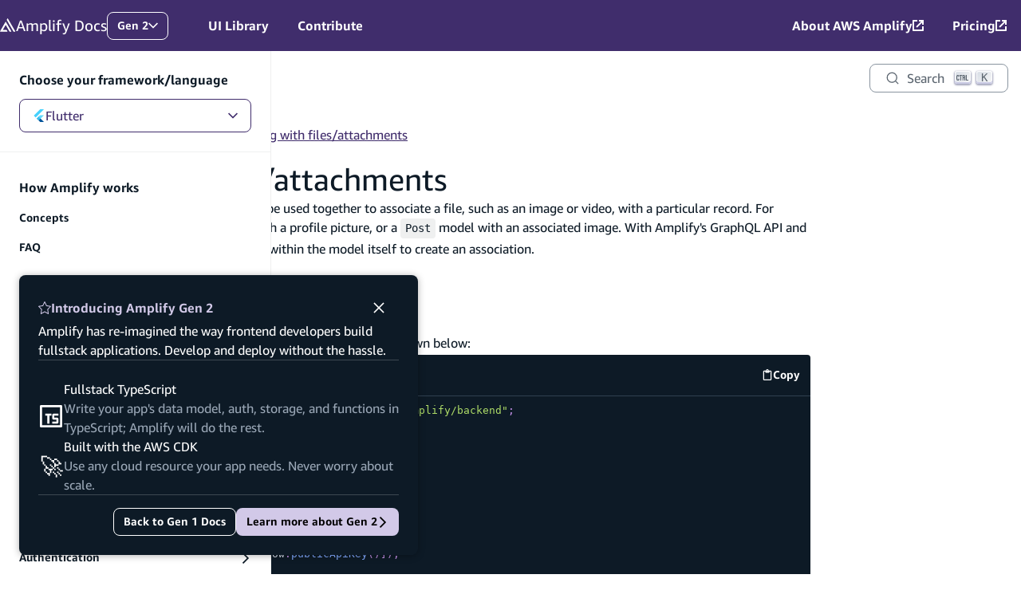

--- FILE ---
content_type: text/html
request_url: https://docs.amplify.aws/flutter/build-a-backend/data/working-with-files/
body_size: 39624
content:
<!DOCTYPE html><html lang="en"><head><meta charSet="utf-8"/><meta name="viewport" content="width=device-width, initial-scale=1"/><meta name="msapplication-TileImage" content="/assets/icon/ms-icon-144x144.png"/><link rel="apple-touch-icon" sizes="57x57" href="/assets/icon/apple-icon-57x57.png"/><link rel="apple-touch-icon" sizes="60x60" href="/assets/icon/apple-icon-60x60.png"/><link rel="apple-touch-icon" sizes="72x72" href="/assets/icon/apple-icon-72x72.png"/><link rel="apple-touch-icon" sizes="76x76" href="/assets/icon/apple-icon-76x76.png"/><link rel="apple-touch-icon" sizes="114x114" href="/assets/icon/apple-icon-114x114.png"/><link rel="apple-touch-icon" sizes="120x120" href="/assets/icon/apple-icon-120x120.png"/><link rel="apple-touch-icon" sizes="144x144" href="/assets/icon/apple-icon-144x144.png"/><link rel="apple-touch-icon" sizes="152x152" href="/assets/icon/apple-icon-152x152.png"/><link rel="apple-touch-icon" sizes="180x180" href="/assets/icon/apple-icon-180x180.png"/><link rel="apple-touch-icon" href="/assets/icon/apple-icon.png"/><link rel="icon" type="image/png" sizes="192x192" href="/assets/icon/android-icon-192x192.png"/><link rel="icon" type="image/png" sizes="16x16" href="/assets/icon/favicon-purple-16x16.png"/><link rel="icon" type="image/png" sizes="32x32" href="/assets/icon/favicon-purple-32x32.png"/><link rel="icon" type="image/png" sizes="96x96" href="/assets/icon/favicon-purple-96x96.png"/><link rel="icon" type="image/x-icon" href="/assets/icon/favicon-purple.ico"/><link rel="apple-touch-icon" href="/assets/icon/icon.png"/><link rel="preload" as="script" href="https://a0.awsstatic.com/s_code/js/3.0/awshome_s_code.js"/><title>Working with files/attachments - AWS Amplify Gen 2 Documentation</title><meta property="og:title" content="Working with files/attachments - AWS Amplify Gen 2 Documentation"/><meta name="description" content="Working with files/attachments. AWS Amplify Documentation"/><meta property="og:description" content="Working with files/attachments. AWS Amplify Documentation"/><meta property="og:url" content="docs.amplify.aws/flutter/build-a-backend/data/working-with-files/"/><meta property="og:image" content="https://docs.amplify.aws/assets/gen2-og.png"/><meta property="description" content="Working with files/attachments. AWS Amplify Documentation"/><meta property="twitter:card" content="summary"/><meta property="twitter:title" content="Working with files/attachments - AWS Amplify Gen 2 Documentation"/><meta property="twitter:description" content="Working with files/attachments. AWS Amplify Documentation"/><meta property="twitter:image" content="https://docs.amplify.aws/assets/gen2-og.png"/><meta name="next-head-count" content="31"/><meta http-equiv="Content-Security-Policy" content="
    default-src &#x27;none&#x27;;
    style-src &#x27;self&#x27; &#x27;unsafe-inline&#x27; https://prod.assets.shortbread.aws.dev;
    font-src &#x27;self&#x27;;
    frame-src &#x27;self&#x27; https://www.youtube-nocookie.com https://aws.demdex.net https://dpm.demdex.net;
    connect-src &#x27;self&#x27; https://amazonwebservices.d2.sc.omtrdc.net https://aws.demdex.net https://dpm.demdex.net https://cm.everesttech.net https://prod.tools.shortbread.aws.dev https://prod.log.shortbread.aws.dev https://d2c.aws.amazon.com/ https://vs.aws.amazon.com https://a0.awsstatic.com/ https://aws.amazon.com/ https://WUUEEESZ67-dsn.algolia.net https://WUUEEESZ67-1.algolianet.com https://WUUEEESZ67-2.algolianet.com https://WUUEEESZ67-3.algolianet.com;
    img-src &#x27;self&#x27; https://img.shields.io https://amazonwebservices.d2.sc.omtrdc.net https://aws.demdex.net https://dpm.demdex.net https://cm.everesttech.net https://a0.awsstatic.com/ https://d2c.aws.amazon.com/;
    media-src &#x27;self&#x27;;
    script-src &#x27;self&#x27; &#x27;sha256-pyDG2WCifH4on+r2MpLuhBK6nczTfrxRFgWwZqFVZWQ=&#x27; https://a0.awsstatic.com/ https://d2c.aws.amazon.com/ https://prod.assets.shortbread.aws.dev;
  "/><script src="https://prod.assets.shortbread.aws.dev/shortbread.js" defer=""></script><link data-next-font="" rel="preconnect" href="/" crossorigin="anonymous"/><link rel="preload" href="/_next/static/css/7853f5cedc3a2923.css" as="style"/><link rel="stylesheet" href="/_next/static/css/7853f5cedc3a2923.css" data-n-g=""/><noscript data-n-css=""></noscript><script defer="" nomodule="" src="/_next/static/chunks/polyfills-42372ed130431b0a.js"></script><script src="/_next/static/chunks/webpack-6bb5a2efc49b94ec.js" defer=""></script><script src="/_next/static/chunks/framework-22c76c6e1a554a8b.js" defer=""></script><script src="/_next/static/chunks/main-ac84fec6af53a36f.js" defer=""></script><script src="/_next/static/chunks/pages/_app-b03d29bba64f1e2d.js" defer=""></script><script src="/_next/static/chunks/73505-42a5a4b3bcb26bd5.js" defer=""></script><script src="/_next/static/chunks/2574-da67f14ca82ca052.js" defer=""></script><script src="/_next/static/chunks/pages/%5Bplatform%5D/build-a-backend/data/working-with-files-9617e1b25697c3c7.js" defer=""></script><script src="/_next/static/amplify-docs/_buildManifest.js" defer=""></script><script src="/_next/static/amplify-docs/_ssgManifest.js" defer=""></script></head><body><div id="__next"><div data-amplify-theme="default-theme" data-amplify-color-mode="system" dir="ltr"><div aria-label="undefined API Reference" class="api-modal-container" tabindex="0"><dialog class="amplify-card api-modal" aria-modal="true"><div class="amplify-flex api-model__header"><nav aria-label="API Type breadcrumbs" class="amplify-flex api-modal__breadcrumbs" tabindex="0"></nav><button aria-label="Close" class="amplify-button amplify-field-group__control amplify-button--link amplify-button--small api-modal__close" type="button"><svg class="amplify-icon" viewBox="0 0 24 24" aria-hidden="true"><path fill-rule="evenodd" clip-rule="evenodd" d="M22 3.8182L3.81818 22L2 20.1818L20.1818 2.00002L22 3.8182Z" fill="currentColor"></path><path fill-rule="evenodd" clip-rule="evenodd" d="M3.81818 2L22 20.1818L20.1818 22L2 3.81818L3.81818 2Z" fill="currentColor"></path></svg></button></div><dl class="amplify-grid api-modal__content"><dt>Name:</dt><dd class="amplify-flex api-modal__content__name"><span class="amplify-badge amplify-badge--small">interface<!-- --> </span><span class="api-modal__api-name"></span></dd><dt>Value:</dt><dd class="api-modal__api-value api-modal__content__value" tabindex="0"><code class="parameter"></code></dd></dl></dialog></div><dialog class="amplify-flex modal" aria-labelledby=":Rcp6:"><div class="amplify-flex modal-header"><h2 class="amplify-flex modal-heading" id=":Rcp6:"><svg class="amplify-icon" viewBox="0 0 24 24" aria-hidden="true"><path fill-rule="evenodd" clip-rule="evenodd" d="M12 0C12.2817 0 12.5389 0.167603 12.6636 0.432339L15.9709 7.45639L23.3664 8.58275C23.6452 8.6252 23.8767 8.82983 23.9638 9.1106C24.0508 9.39138 23.9782 9.69959 23.7765 9.90566L18.4251 15.3731L19.6884 23.0933C19.736 23.3843 19.6219 23.6783 19.394 23.8519C19.1661 24.0254 18.864 24.0483 18.6147 23.9109L12 20.2659L5.38527 23.9109C5.13596 24.0483 4.83386 24.0254 4.60599 23.8519C4.37812 23.6783 4.264 23.3843 4.31161 23.0933L5.57491 15.3731L0.223483 9.90566C0.0217881 9.69959 -0.0508005 9.39138 0.0362381 9.1106C0.123277 8.82983 0.354847 8.6252 0.633583 8.58275L8.02908 7.45639L11.3364 0.432339C11.4611 0.167603 11.7183 0 12 0ZM12 2.52807L9.18402 8.50853C9.07624 8.73744 8.86789 8.8961 8.62687 8.93281L2.33015 9.89182L6.8865 14.547C7.0609 14.7251 7.14048 14.9819 7.09931 15.2335L6.02371 21.8066L11.6557 18.7032C11.8712 18.5844 12.1288 18.5844 12.3443 18.7032L17.9763 21.8066L16.9007 15.2335C16.8595 14.9819 16.9391 14.7251 17.1135 14.547L21.6699 9.89182L15.3731 8.93281C15.1321 8.8961 14.9238 8.73744 14.816 8.50853L12 2.52807Z" fill="currentColor"></path></svg> Introducing Amplify Gen 2</h2><button class="amplify-button amplify-field-group__control amplify-button--link modal-dismiss" type="button"><span class="amplify-visually-hidden">Dismiss Gen 2 introduction dialog</span><svg class="amplify-icon" viewBox="0 0 24 24" aria-hidden="true"><path fill-rule="evenodd" clip-rule="evenodd" d="M22 3.8182L3.81818 22L2 20.1818L20.1818 2.00002L22 3.8182Z" fill="currentColor"></path><path fill-rule="evenodd" clip-rule="evenodd" d="M3.81818 2L22 20.1818L20.1818 22L2 3.81818L3.81818 2Z" fill="currentColor"></path></svg></button></div>Amplify has re-imagined the way frontend developers build fullstack applications. Develop and deploy without the hassle.<div class="amplify-flex modal-key-points"><div class="amplify-flex modal-key-point"><div class="modal-key-point-left" aria-hidden="true"><svg class="amplify-icon" viewBox="0 0 24 24" aria-hidden="true"><path d="M42.9998 5H4.99976V43H42.9998V5Z" stroke="white" stroke-width="4" stroke-linejoin="round" fill="none"></path><path d="M36.0036 21.002H29.1278C28.5755 21.002 28.1278 21.4497 28.1278 22.002V27.5027C28.1278 28.055 28.5755 28.5027 29.1278 28.5027H35.0036C35.5559 28.5027 36.0036 28.9504 36.0036 29.5027V35.0035C36.0036 35.5557 35.5558 36.0035 35.0036 36.0035H28.1278M22.8773 21.002H18.9394M15.0015 21.002H18.9394M18.9394 21.002V36.0035" stroke="white" stroke-width="4" stroke-linecap="square" fill="none"></path></svg></div><div class="amplify-flex modal-key-point-right"><h3 class="amplify-text modal-key-point-heading">Fullstack TypeScript</h3><p class="amplify-text modal-key-point-text">Write your app&#x27;s data model, auth, storage, and functions in TypeScript; Amplify will do the rest.</p></div></div><div class="amplify-flex modal-key-point"><div style="text-align:center;font-size:var(--amplify-font-sizes-xxxl)" aria-hidden="true" class="modal-key-point-left">🚀</div><div class="amplify-flex modal-key-point-right"><h3 class="amplify-text modal-key-point-heading">Built with the AWS CDK</h3><p class="amplify-text modal-key-point-text">Use any cloud resource your app needs. Never worry about scale.</p></div></div></div><div class="amplify-flex modal-actions"><a style="gap:var(--amplify-space-small)" class="amplify-button amplify-field-group__control amplify-button--small modal-action modal-action--secondary" type="button" href="/gen1/">Back to Gen 1 Docs</a><a style="gap:var(--amplify-space-small)" class="amplify-button amplify-field-group__control amplify-button--primary amplify-button--small modal-action modal-action--primary" type="button" href="/flutter/how-amplify-works/">Learn more about Gen 2<svg class="amplify-icon icon-rotate-270" viewBox="0 0 24 24" aria-hidden="true"><path fill-rule="evenodd" clip-rule="evenodd" d="M24 7.20194L21.7981 5L12 14.7968L2.20194 5L0 7.20194L12 19.2019L24 7.20194Z" fill="currentColor"></path></svg></a></div></dialog><div class="layout-wrapper layout-wrapper--inner"><nav aria-label="Amplify Docs - External links to additional Amplify resources" class="navbar "><a class="amplify-button amplify-field-group__control amplify-button--small skip-to-main" type="button" href="#pageMain">Skip to main content</a><div class="amplify-flex nav-links-container"><div class="amplify-flex navbar__logo-container"><a class="amplify-flex navbar-logo-link" href="/flutter"><svg style="width:20px;height:20px" class="amplify-icon navbar-logo" viewBox="0 0 24 22" aria-hidden="true"><path d="M14.3128 20.0394C14.3651 20.1298 14.4618 20.1855 14.5664 20.1855H16.8444C17.0698 20.1855 17.2107 19.942 17.098 19.7472L8.82308 5.44278C8.71037 5.24795 8.4286 5.24795 8.31589 5.44278L7.09981 7.54494C7.09518 7.55294 7.09518 7.56281 7.09981 7.57081L7.10128 7.57334C7.1106 7.58946 7.09894 7.60961 7.08029 7.60961C7.07163 7.60961 7.06363 7.61422 7.0593 7.62171L0.0396396 19.7616C-0.0730193 19.9565 0.0678714 20.2 0.293265 20.2H10.9633C11.1887 20.2 11.3296 19.9564 11.2169 19.7616L10.1254 17.8749C10.0731 17.7845 9.97646 17.7288 9.87184 17.7288H4.4145C4.3018 17.7288 4.23135 17.607 4.28771 17.5096L8.4417 10.3288C8.49805 10.2314 8.63894 10.2314 8.6953 10.3288L14.3128 20.0394Z"></path><path d="M10.1282 2.30989C10.0759 2.40032 10.0759 2.51172 10.1282 2.60214L20.2155 20.0394C20.2678 20.1298 20.3645 20.1855 20.4691 20.1855H22.7412C22.9666 20.1855 23.1075 19.942 22.9948 19.7472L11.7715 0.346077C11.6588 0.151242 11.377 0.151243 11.2643 0.346077L10.1282 2.30989Z"></path></svg><span class="amplify-text navbar-logo-text"><span style="font-weight:400">Amplify</span> <span style="font-weight:300">Docs</span></span></a><div class="gen-switcher"><div class="popover-wrapper"><button class="amplify-button amplify-field-group__control amplify-button--small popover-trigger gen-switcher__trigger" type="button" aria-expanded="false" aria-controls=":R9ikp6:">Gen 2<span class="amplify-visually-hidden">Open Amplify generation navigation</span><svg class="amplify-icon popover-icon" viewBox="0 0 24 24" aria-hidden="true"><path fill-rule="evenodd" clip-rule="evenodd" d="M24 7.20194L21.7981 5L12 14.7968L2.20194 5L0 7.20194L12 19.2019L24 7.20194Z" fill="currentColor"></path></svg></button><div class="popover popover--anchor-left gen-switcher__list" id=":R9ikp6:" tabindex="-1"><ul class="popover-list"><li class="popover-list__item"><a class="popover-list__link popover-list__link--current" href="/flutter/">Gen 2 <svg class="amplify-icon gen-switcher__check" viewBox="0 0 24 24" aria-hidden="true"><path d="M20.2694 5.60885C20.6841 5.21401 21.236 4.99573 21.8086 5.00006C22.3812 5.0044 22.9298 5.23101 23.3385 5.63207C23.7472 6.03314 23.9841 6.5773 23.9992 7.14973C24.0144 7.72215 23.8065 8.27807 23.4196 8.70017L11.6726 23.3913C11.4706 23.6089 11.2268 23.7835 10.9558 23.9047C10.6848 24.0259 10.3921 24.0912 10.0953 24.0967C9.79843 24.1022 9.50355 24.0477 9.22823 23.9367C8.95292 23.8256 8.70283 23.6601 8.49292 23.4502L0.702785 15.6601C0.485843 15.4579 0.311839 15.2141 0.191154 14.9433C0.0704689 14.6724 0.0055747 14.38 0.000343637 14.0836C-0.00488742 13.7871 0.049652 13.4926 0.160707 13.2176C0.271762 12.9427 0.437058 12.6929 0.646735 12.4833C0.856411 12.2736 1.10617 12.1083 1.38112 11.9972C1.65606 11.8862 1.95056 11.8316 2.24704 11.8369C2.54352 11.8421 2.83591 11.907 3.10677 12.0277C3.37763 12.1484 3.6214 12.3224 3.82355 12.5393L9.98853 18.7013L20.2134 5.67362C20.2319 5.65096 20.2486 5.62933 20.2694 5.60885Z" fill="currentColor"></path></svg></a></li><li class="popover-list__item"><a class="popover-list__link" href="/gen1/flutter/">Gen 1 </a></li></ul></div></div></div><button class="amplify-button amplify-field-group__control amplify-button--link amplify-button--large mobile-only navbar-expander" type="button" aria-expanded="false" aria-controls="mobile-nav-links"><span class="amplify-visually-hidden">Open Dev Center menu</span><svg style="font-size:var(--amplify-font-sizes-xs)" class="amplify-icon icon-rotate-0" viewBox="0 0 24 24" aria-hidden="true"><path fill-rule="evenodd" clip-rule="evenodd" d="M24 7.20194L21.7981 5L12 14.7968L2.20194 5L0 7.20194L12 19.2019L24 7.20194Z" fill="currentColor"></path></svg></button></div><div class="amplify-flex left-nav-links collapsed-menu"><div class="mobile-border"><a class="amplify-link navbar-menu-item " href="https://ui.docs.amplify.aws/">UI Library</a></div><div class="mobile-border"><a class="amplify-link navbar-menu-item " href="/contribute/">Contribute</a></div></div><div class="amplify-flex right-nav-links collapsed-menu" id="right-nav"><div class="mobile-border"><a aria-label="About AWS Amplify (opens in new tab)" class="amplify-link navbar-menu-item" rel="noopener noreferrer" target="_blank" href="https://aws.amazon.com/amplify/"><div style="align-items:center;gap:var(--amplify-space-xs)" class="amplify-flex">About AWS Amplify<svg style="font-size:var(--amplify-font-sizes-small)" class="amplify-icon" viewBox="0 0 24 24" aria-hidden="true"><path d="M3.42857 20.5714H20.5714V13.8H24V22.2857C24 23.2325 23.2325 24 22.2857 24H1.71429C0.767512 24 0 23.2325 0 22.2857V1.71429C0 0.767512 0.767512 0 1.71429 0H10.2857V3.42857H3.42857V20.5714Z" fill="currentColor"></path><path d="M13.7143 0H24V10.2857H20.5714V5.85292L9.7836 16.6407L7.35924 14.2164L18.147 3.42857H13.7143V0Z" fill="currentColor"></path></svg></div></a></div><div class="mobile-border"><a aria-label="Pricing (opens in new tab)" class="amplify-link navbar-menu-item" rel="noopener noreferrer" target="_blank" href="https://aws.amazon.com/amplify/pricing"><div style="align-items:center;gap:var(--amplify-space-xs)" class="amplify-flex">Pricing<svg style="font-size:var(--amplify-font-sizes-small)" class="amplify-icon" viewBox="0 0 24 24" aria-hidden="true"><path d="M3.42857 20.5714H20.5714V13.8H24V22.2857C24 23.2325 23.2325 24 22.2857 24H1.71429C0.767512 24 0 23.2325 0 22.2857V1.71429C0 0.767512 0.767512 0 1.71429 0H10.2857V3.42857H3.42857V20.5714Z" fill="currentColor"></path><path d="M13.7143 0H24V10.2857H20.5714V5.85292L9.7836 16.6407L7.35924 14.2164L18.147 3.42857H13.7143V0Z" fill="currentColor"></path></svg></div></a></div></div></div><div class=""></div></nav><header class="layout-header"><div class="amplify-flex layout-search layout-search--inner"><button class="amplify-button amplify-field-group__control amplify-button--small search-menu-toggle mobile-toggle" type="button"><svg class="amplify-icon" viewBox="0 0 24 24" aria-hidden="true"><path fill-rule="evenodd" clip-rule="evenodd" d="M0 5H24V7H0V5ZM0 11H24V13H0V11ZM24 17H0V19H24V17Z" fill="currentColor"></path></svg>Menu</button><div class="layout-search__search layout-search__search--inner"><div class="layout-search__search__container"><button type="button" class="DocSearch DocSearch-Button" aria-label="Search"><span class="DocSearch-Button-Container"><svg width="20" height="20" class="DocSearch-Search-Icon" viewBox="0 0 20 20" aria-hidden="true"><path d="M14.386 14.386l4.0877 4.0877-4.0877-4.0877c-2.9418 2.9419-7.7115 2.9419-10.6533 0-2.9419-2.9418-2.9419-7.7115 0-10.6533 2.9418-2.9419 7.7115-2.9419 10.6533 0 2.9419 2.9418 2.9419 7.7115 0 10.6533z" stroke="currentColor" fill="none" fill-rule="evenodd" stroke-linecap="round" stroke-linejoin="round"></path></svg><span class="DocSearch-Button-Placeholder">Search</span></span><span class="DocSearch-Button-Keys"></span></button></div></div></div><div class="layout-sidebar"><div class="layout-sidebar__backdrop"></div><div class="layout-sidebar__inner"><button class="amplify-button amplify-field-group__control amplify-button--outlined--overlay amplify-button--small layout-sidebar__mobile-toggle" type="button"><svg class="amplify-icon" viewBox="0 0 24 24" aria-hidden="true"><path fill-rule="evenodd" clip-rule="evenodd" d="M10.8981 12.5817L19.8409 0.552551L21.0447 1.44748L12.4364 13.0266L21.0991 24.5493L19.9002 25.4507L10.9005 13.4798L10.5636 13.0316L10.8981 12.5817ZM3.39811 12.5817L12.3409 0.552551L13.5447 1.44748L4.93642 13.0266L13.5991 24.5493L12.4002 25.4507L3.40052 13.4798C3.20073 13.2141 3.19975 12.8485 3.39811 12.5817Z" fill="currentColor"></path></svg><span class="amplify-visually-hidden">Close menu</span></button><div class="layout-sidebar-platform"><div class="platform-navigator"><p style="font-weight:var(--amplify-font-weights-bold);padding-block-end:var(--amplify-space-small)" class="amplify-text" id="platformNavigatorLabel">Choose your framework/language</p><div style="align-items:center" class="amplify-flex"><div style="flex:1 0 auto" class="popover-wrapper"><button class="amplify-button amplify-field-group__control amplify-button--fullwidth popover-trigger platform-navigator__button" type="button" aria-expanded="false" aria-controls=":R3ajkp6:" id="selectedLabel" aria-labelledby="platformNavigatorLabel selectedLabel"><svg class="amplify-icon" viewBox="0 0 24 24" aria-hidden="true"><path fill-rule="evenodd" clip-rule="evenodd" d="M14.1101 24L7.63571 17.5482L11.2145 13.8963L21.3088 24H14.1101Z" fill="#02539A"></path><path fill-rule="evenodd" clip-rule="evenodd" d="M7.55557 17.5531L13.974 11.1159H21.1893L11.2044 21.1298L7.55557 17.5531Z" fill="#45D1FD" fill-opacity="0.85"></path><path fill-rule="evenodd" clip-rule="evenodd" d="M2 11.9385L5.64384 15.5907L21.1891 0H13.9363L2 11.9385Z" fill="#45D1FD"></path><g class="icon-monochrome"><path fill-rule="evenodd" clip-rule="evenodd" d="M14.1101 24L7.63571 17.5482L11.2145 13.8963L21.3088 24H14.1101Z" fill="var(--amplify-colors-neutral-100)"></path><path fill-rule="evenodd" clip-rule="evenodd" d="M7.55557 17.5531L13.974 11.1159H21.1893L11.2044 21.1298L7.55557 17.5531Z" fill="var(--amplify-colors-neutral-100)" fill-opacity="0.85"></path><path fill-rule="evenodd" clip-rule="evenodd" d="M2 11.9385L5.64384 15.5907L21.1891 0H13.9363L2 11.9385Z" fill="var(--amplify-colors-neutral-100)"></path></g></svg>Flutter<svg class="amplify-icon popover-icon" viewBox="0 0 24 24" aria-hidden="true"><path fill-rule="evenodd" clip-rule="evenodd" d="M24 7.20194L21.7981 5L12 14.7968L2.20194 5L0 7.20194L12 19.2019L24 7.20194Z" fill="currentColor"></path></svg></button><div data-testid="" class="popover popover--anchor-left popover--fullWidth" id=":R3ajkp6:" tabindex="-1"><ul class="popover-list"><li class="popover-list__item"><a class="popover-list__link" href="/react/build-a-backend/data/working-with-files/"><svg class="amplify-icon" viewBox="0 0 24 24" aria-hidden="true"><path d="M14.1484 11.6917C14.1484 12.8797 13.1881 13.8428 12.0036 13.8428C10.8191 13.8428 9.85883 12.8797 9.85883 11.6917C9.85883 10.5038 10.8191 9.54071 12.0036 9.54071C13.1881 9.54071 14.1484 10.5038 14.1484 11.6917Z" fill="#087ea4"></path><path d="M12.0027 16.6185C11.8238 16.623 11.6129 16.6256 11.4011 16.6256C8.89944 16.6256 6.4868 16.2463 4.21655 15.5421L4.38831 15.5876C3.186 15.1985 2.14387 14.6246 1.23702 13.8891L1.25571 13.9034C0.553545 13.3937 0.0809849 12.6047 0.000889943 11.7015L0 11.6899C0 10.2672 1.55473 8.87479 4.16583 7.96618C6.40136 7.22805 8.97419 6.80231 11.6458 6.80231C11.7695 6.80231 11.8932 6.8032 12.0169 6.80498H11.9982C12.1015 6.8032 12.2225 6.80231 12.3444 6.80231C14.9831 6.80231 17.5239 7.22091 19.9054 7.99564L19.7318 7.94655C20.8932 8.32499 21.9015 8.87122 22.787 9.56562L22.7656 9.54956C23.4554 10.0369 23.9208 10.8027 23.9991 11.6801L24 11.6917C24 13.1697 22.261 14.6656 19.4586 15.5956C17.3557 16.2463 14.9377 16.6212 12.4325 16.6212C12.2812 16.6212 12.1308 16.6194 11.9804 16.6167H12.0027V16.6185ZM12.0027 7.83587C11.9083 7.83409 11.7962 7.83409 11.6841 7.83409C9.12014 7.83409 6.65055 8.23752 4.33403 8.98458L4.504 8.93727C2.10294 9.77715 1.0261 10.9259 1.0261 11.6926C1.0261 12.4896 2.18392 13.7454 4.72204 14.6147C6.72352 15.2368 9.02403 15.5956 11.4082 15.5956C11.6173 15.5956 11.8256 15.593 12.0329 15.5876L12.0027 15.5885C12.1326 15.5912 12.2857 15.593 12.4387 15.593C14.8274 15.593 17.1323 15.2359 19.3047 14.5728L19.1382 14.6165C21.7725 13.7383 22.9828 12.4825 22.9828 11.689C22.892 11.1195 22.5716 10.6394 22.1231 10.3368L22.116 10.3323C21.3453 9.73074 20.4465 9.24609 19.4729 8.92745L19.4106 8.9096C17.3032 8.22591 14.8781 7.83141 12.3622 7.83141C12.2358 7.83141 12.1104 7.8323 11.9849 7.83409H12.0036L12.0027 7.83587Z" fill="#087ea4"></path><path d="M7.13639 22.413C7.12215 22.413 7.10524 22.4139 7.08922 22.4139C6.68608 22.4139 6.30785 22.3077 5.98124 22.122L5.99281 22.1283C4.76647 21.4142 4.33929 19.3685 4.85368 16.6472C5.47397 13.8553 6.47961 11.3865 7.82965 9.14981L7.76825 9.26049C9.10227 6.89079 10.714 4.86382 12.5962 3.12693L12.614 3.11086C13.4354 2.35756 14.3965 1.73903 15.4502 1.30079L15.5152 1.27669C15.8774 1.10175 16.3028 1 16.7522 1C17.1981 1 17.6208 1.10086 17.9982 1.28026L17.9804 1.27312C19.2574 2.01036 19.681 4.27206 19.0821 7.16926C18.4413 9.81743 17.4642 12.1496 16.1791 14.273L16.2414 14.1632C14.9492 16.5106 13.3856 18.5206 11.555 20.2495L11.5425 20.2611C10.6899 21.0438 9.68875 21.6802 8.587 22.1194L8.52114 22.1426C8.11177 22.3041 7.63832 22.4032 7.14262 22.4148H7.13728L7.13639 22.413ZM8.20877 9.51843L8.65285 9.77548C7.42384 11.8105 6.45914 14.1722 5.88869 16.6838L5.85843 16.8444C5.38409 19.3516 5.84152 20.8591 6.49919 21.2411C6.66917 21.3321 6.87029 21.3848 7.08388 21.3848C7.10168 21.3848 7.12037 21.3848 7.13817 21.3839H7.1355C7.98539 21.3839 9.32298 20.8439 10.8697 19.4899C12.6282 17.8235 14.1216 15.8992 15.2945 13.7741L15.355 13.6536C16.528 11.7293 17.4651 9.50058 18.0471 7.13177L18.0809 6.96933C18.6407 4.23993 18.1575 2.56909 17.4704 2.16923C17.2586 2.08533 17.013 2.03714 16.7567 2.03714C16.4327 2.03714 16.1266 2.11479 15.8561 2.25135L15.8676 2.24599C14.8727 2.66102 14.0183 3.21529 13.2806 3.89363L13.2868 3.88827C11.4704 5.56714 9.92992 7.50932 8.71604 9.66124L8.65463 9.77906L8.20877 9.51843Z" fill="#087ea4"></path><path d="M16.8698 22.4256C15.7075 22.4256 14.2355 21.7232 12.6959 20.3942C10.7603 18.6242 9.12101 16.5723 7.83327 14.2945L7.76919 14.1722C6.49657 12.0757 5.49894 9.64258 4.90802 7.0542L4.87598 6.88908C4.73181 6.25627 4.64905 5.53063 4.64905 4.78536C4.64905 4.31499 4.68198 3.85354 4.74516 3.40103L4.73893 3.45279C4.81458 2.56203 5.28002 1.79445 5.95993 1.31158L5.96883 1.30533C7.24145 0.564523 9.40847 1.32676 11.6129 3.29392C13.4123 5.00225 14.9484 6.96495 16.1676 9.13115L16.2317 9.25432C17.5025 11.3045 18.5073 13.6822 19.1169 16.2144L19.1507 16.3804C19.2957 17.0132 19.3794 17.7406 19.3794 18.4868C19.3794 19.0018 19.3402 19.507 19.2637 20.0005L19.2708 19.9452C19.1792 20.8574 18.6977 21.6419 17.9991 22.1373L17.9893 22.1435C17.6796 22.3212 17.3094 22.4256 16.9151 22.4256C16.8991 22.4256 16.8831 22.4256 16.8671 22.4247L16.8698 22.4256ZM8.65735 13.6581C9.95489 15.9529 11.5203 17.9165 13.3482 19.5989L13.366 19.615C15.2937 21.2778 16.8226 21.6375 17.4847 21.2519C18.1726 20.8538 18.6763 19.2205 18.1557 16.5812C17.531 14.0018 16.5654 11.7311 15.291 9.67204L15.3488 9.772C14.1216 7.57991 12.655 5.70022 10.9454 4.074L10.9347 4.06419C8.85759 2.21305 7.17471 1.79713 6.48678 2.1952C6.06584 2.53883 5.78907 3.0449 5.75258 3.61702V3.62327C5.70363 3.97136 5.67604 4.37301 5.67604 4.78179C5.67604 5.45745 5.75258 6.11436 5.89675 6.74628L5.88518 6.68737C6.48411 9.32216 7.43991 11.649 8.71698 13.7599L8.65824 13.6555L8.65735 13.6581Z" fill="#087ea4"></path><g class="icon-monochrome"><path d="M14.1484 11.6917C14.1484 12.8797 13.1881 13.8428 12.0036 13.8428C10.8191 13.8428 9.85883 12.8797 9.85883 11.6917C9.85883 10.5038 10.8191 9.54071 12.0036 9.54071C13.1881 9.54071 14.1484 10.5038 14.1484 11.6917Z" fill="var(--amplify-colors-neutral-100)"></path><path d="M12.0027 16.6185C11.8238 16.623 11.6129 16.6256 11.4011 16.6256C8.89944 16.6256 6.4868 16.2463 4.21655 15.5421L4.38831 15.5876C3.186 15.1985 2.14387 14.6246 1.23702 13.8891L1.25571 13.9034C0.553545 13.3937 0.0809849 12.6047 0.000889943 11.7015L0 11.6899C0 10.2672 1.55473 8.87479 4.16583 7.96618C6.40136 7.22805 8.97419 6.80231 11.6458 6.80231C11.7695 6.80231 11.8932 6.8032 12.0169 6.80498H11.9982C12.1015 6.8032 12.2225 6.80231 12.3444 6.80231C14.9831 6.80231 17.5239 7.22091 19.9054 7.99564L19.7318 7.94655C20.8932 8.32499 21.9015 8.87122 22.787 9.56562L22.7656 9.54956C23.4554 10.0369 23.9208 10.8027 23.9991 11.6801L24 11.6917C24 13.1697 22.261 14.6656 19.4586 15.5956C17.3557 16.2463 14.9377 16.6212 12.4325 16.6212C12.2812 16.6212 12.1308 16.6194 11.9804 16.6167H12.0027V16.6185ZM12.0027 7.83587C11.9083 7.83409 11.7962 7.83409 11.6841 7.83409C9.12014 7.83409 6.65055 8.23752 4.33403 8.98458L4.504 8.93727C2.10294 9.77715 1.0261 10.9259 1.0261 11.6926C1.0261 12.4896 2.18392 13.7454 4.72204 14.6147C6.72352 15.2368 9.02403 15.5956 11.4082 15.5956C11.6173 15.5956 11.8256 15.593 12.0329 15.5876L12.0027 15.5885C12.1326 15.5912 12.2857 15.593 12.4387 15.593C14.8274 15.593 17.1323 15.2359 19.3047 14.5728L19.1382 14.6165C21.7725 13.7383 22.9828 12.4825 22.9828 11.689C22.892 11.1195 22.5716 10.6394 22.1231 10.3368L22.116 10.3323C21.3453 9.73074 20.4465 9.24609 19.4729 8.92745L19.4106 8.9096C17.3032 8.22591 14.8781 7.83141 12.3622 7.83141C12.2358 7.83141 12.1104 7.8323 11.9849 7.83409H12.0036L12.0027 7.83587Z" fill="var(--amplify-colors-neutral-100)"></path><path d="M7.13639 22.413C7.12215 22.413 7.10524 22.4139 7.08922 22.4139C6.68608 22.4139 6.30785 22.3077 5.98124 22.122L5.99281 22.1283C4.76647 21.4142 4.33929 19.3685 4.85368 16.6472C5.47397 13.8553 6.47961 11.3865 7.82965 9.14981L7.76825 9.26049C9.10227 6.89079 10.714 4.86382 12.5962 3.12693L12.614 3.11086C13.4354 2.35756 14.3965 1.73903 15.4502 1.30079L15.5152 1.27669C15.8774 1.10175 16.3028 1 16.7522 1C17.1981 1 17.6208 1.10086 17.9982 1.28026L17.9804 1.27312C19.2574 2.01036 19.681 4.27206 19.0821 7.16926C18.4413 9.81743 17.4642 12.1496 16.1791 14.273L16.2414 14.1632C14.9492 16.5106 13.3856 18.5206 11.555 20.2495L11.5425 20.2611C10.6899 21.0438 9.68875 21.6802 8.587 22.1194L8.52114 22.1426C8.11177 22.3041 7.63832 22.4032 7.14262 22.4148H7.13728L7.13639 22.413ZM8.20877 9.51843L8.65285 9.77548C7.42384 11.8105 6.45914 14.1722 5.88869 16.6838L5.85843 16.8444C5.38409 19.3516 5.84152 20.8591 6.49919 21.2411C6.66917 21.3321 6.87029 21.3848 7.08388 21.3848C7.10168 21.3848 7.12037 21.3848 7.13817 21.3839H7.1355C7.98539 21.3839 9.32298 20.8439 10.8697 19.4899C12.6282 17.8235 14.1216 15.8992 15.2945 13.7741L15.355 13.6536C16.528 11.7293 17.4651 9.50058 18.0471 7.13177L18.0809 6.96933C18.6407 4.23993 18.1575 2.56909 17.4704 2.16923C17.2586 2.08533 17.013 2.03714 16.7567 2.03714C16.4327 2.03714 16.1266 2.11479 15.8561 2.25135L15.8676 2.24599C14.8727 2.66102 14.0183 3.21529 13.2806 3.89363L13.2868 3.88827C11.4704 5.56714 9.92992 7.50932 8.71604 9.66124L8.65463 9.77906L8.20877 9.51843Z" fill="var(--amplify-colors-neutral-100)"></path><path d="M16.8698 22.4256C15.7075 22.4256 14.2355 21.7232 12.6959 20.3942C10.7603 18.6242 9.12101 16.5723 7.83327 14.2945L7.76919 14.1722C6.49657 12.0757 5.49894 9.64258 4.90802 7.0542L4.87598 6.88908C4.73181 6.25627 4.64905 5.53063 4.64905 4.78536C4.64905 4.31499 4.68198 3.85354 4.74516 3.40103L4.73893 3.45279C4.81458 2.56203 5.28002 1.79445 5.95993 1.31158L5.96883 1.30533C7.24145 0.564523 9.40847 1.32676 11.6129 3.29392C13.4123 5.00225 14.9484 6.96495 16.1676 9.13115L16.2317 9.25432C17.5025 11.3045 18.5073 13.6822 19.1169 16.2144L19.1507 16.3804C19.2957 17.0132 19.3794 17.7406 19.3794 18.4868C19.3794 19.0018 19.3402 19.507 19.2637 20.0005L19.2708 19.9452C19.1792 20.8574 18.6977 21.6419 17.9991 22.1373L17.9893 22.1435C17.6796 22.3212 17.3094 22.4256 16.9151 22.4256C16.8991 22.4256 16.8831 22.4256 16.8671 22.4247L16.8698 22.4256ZM8.65735 13.6581C9.95489 15.9529 11.5203 17.9165 13.3482 19.5989L13.366 19.615C15.2937 21.2778 16.8226 21.6375 17.4847 21.2519C18.1726 20.8538 18.6763 19.2205 18.1557 16.5812C17.531 14.0018 16.5654 11.7311 15.291 9.67204L15.3488 9.772C14.1216 7.57991 12.655 5.70022 10.9454 4.074L10.9347 4.06419C8.85759 2.21305 7.17471 1.79713 6.48678 2.1952C6.06584 2.53883 5.78907 3.0449 5.75258 3.61702V3.62327C5.70363 3.97136 5.67604 4.37301 5.67604 4.78179C5.67604 5.45745 5.75258 6.11436 5.89675 6.74628L5.88518 6.68737C6.48411 9.32216 7.43991 11.649 8.71698 13.7599L8.65824 13.6555L8.65735 13.6581Z" fill="var(--amplify-colors-neutral-100)"></path></g></svg>React</a></li><li class="popover-list__item"><a class="popover-list__link" href="/nextjs/build-a-backend/data/working-with-files/"><svg class="amplify-icon" viewBox="0 0 24 24" aria-hidden="true"><path d="M12 24C18.6274 24 24 18.6274 24 12C24 5.37258 18.6274 0 12 0C5.37258 0 0 5.37258 0 12C0 18.6274 5.37258 24 12 24Z" fill="black"></path><path d="M19.9345 21.0027L9.21902 7.20007H7.20009V16.7961H8.81524V9.25122L18.6666 21.9794C19.1112 21.6819 19.5346 21.3554 19.9345 21.0027Z" fill="url(#:R15bajkp6:)"></path><path d="M16.9333 7.20007H15.3333V16.8001H16.9333V7.20007Z" fill="url(#:R15bajkp6H1:)"></path><g class="icon-monochrome"><path d="M12 24C18.6274 24 24 18.6274 24 12C24 5.37258 18.6274 0 12 0C5.37258 0 0 5.37258 0 12C0 18.6274 5.37258 24 12 24Z" fill="var(--amplify-colors-neutral-100)"></path><path d="M19.9345 21.0027L9.21902 7.20007H7.20009V16.7961H8.81524V9.25122L18.6666 21.9794C19.1112 21.6819 19.5346 21.3554 19.9345 21.0027Z" fill="url(#:R15bajkp6H2:)"></path><path d="M16.9333 7.20007H15.3333V16.8001H16.9333V7.20007Z" fill="url(#:R15bajkp6H3:)"></path></g><defs><linearGradient id=":R15bajkp6:" x1="14.5334" y1="15.5334" x2="19.2668" y2="21.4001" gradientUnits="userSpaceOnUse"><stop stop-color="white"></stop><stop offset="1" stop-color="white" stop-opacity="0"></stop></linearGradient><linearGradient id=":R15bajkp6H1:" x1="16.1333" y1="7.20007" x2="16.1065" y2="14.2501" gradientUnits="userSpaceOnUse"><stop stop-color="white"></stop><stop offset="1" stop-color="white" stop-opacity="0"></stop></linearGradient><linearGradient id=":R15bajkp6H2:" x1="14.5334" y1="15.5334" x2="19.2668" y2="21.4001" gradientUnits="userSpaceOnUse"><stop stop-color="var(--amplify-colors-font-inverse)"></stop><stop offset="1" stop-color="var(--amplify-colors-font-inverse)" stop-opacity="0"></stop></linearGradient><linearGradient id=":R15bajkp6H3:" x1="16.1333" y1="7.20007" x2="16.1065" y2="14.2501" gradientUnits="userSpaceOnUse"><stop stop-color="var(--amplify-colors-font-inverse)"></stop><stop offset="1" stop-color="var(--amplify-colors-font-inverse)" stop-opacity="0"></stop></linearGradient></defs></svg>Next.js</a></li><li class="popover-list__item"><a class="popover-list__link" href="/angular/build-a-backend/data/working-with-files/"><svg class="amplify-icon" viewBox="0 0 24 24" aria-hidden="true"><path d="M1 3.9779L12.1321 0L23.5639 3.90717L21.7129 18.6784L12.1321 24L2.70111 18.7492L1 3.9779Z" fill="#E23237"></path><path d="M23.5639 3.90717L12.132 0V24L21.7129 18.6873L23.5639 3.90717Z" fill="#B52E31"></path><path d="M12.1494 2.80231L5.21284 18.2808L7.80411 18.2366L9.19677 14.7448H15.4194L16.9443 18.2808L19.421 18.325L12.1494 2.80231ZM12.1671 7.76144L14.5116 12.6763H10.1045L12.1671 7.76144Z" fill="white"></path><g class="icon-monochrome"><path d="M1 3.9779L12.1321 0L23.5639 3.90717L21.7129 18.6784L12.1321 24L2.70111 18.7492L1 3.9779Z" fill="var(--amplify-colors-neutral-100)"></path><path d="M23.5639 3.90717L12.132 0V24L21.7129 18.6873L23.5639 3.90717Z" fill="var(--amplify-colors-neutral-100)"></path><path d="M12.1494 2.80231L5.21284 18.2808L7.80411 18.2366L9.19677 14.7448H15.4194L16.9443 18.2808L19.421 18.325L12.1494 2.80231ZM12.1671 7.76144L14.5116 12.6763H10.1045L12.1671 7.76144Z" fill="var(--amplify-colors-font-inverse)"></path></g></svg>Angular</a></li><li class="popover-list__item"><a class="popover-list__link" href="/vue/build-a-backend/data/working-with-files/"><svg class="amplify-icon" viewBox="0 0 24 24" aria-hidden="true"><path d="M0 2L12 22.7353L24 2H19.2L12 14.4412L4.74 2H0Z" fill="#41B883"></path><path d="M4.74019 2L12.0002 14.5013L19.2002 2H14.7602L12.0002 6.80819L9.18019 2H4.74019Z" fill="#35495E"></path><g class="icon-monochrome"><path d="M0 2L12 22.7353L24 2H19.2L12 14.4412L4.74 2H0Z" fill="var(--amplify-colors-neutral-80)"></path><path d="M4.74019 2L12.0002 14.5013L19.2002 2H14.7602L12.0002 6.80819L9.18019 2H4.74019Z" fill="var(--amplify-colors-neutral-100)"></path></g></svg>Vue</a></li><li class="popover-list__item"><a class="popover-list__link" href="/javascript/build-a-backend/data/working-with-files/"><svg class="amplify-icon" viewBox="0 0 24 24" aria-hidden="true"><rect width="24" height="24" fill="#F0DB4F"></rect><path d="M14.2009 19.7539C14.857 21.0556 16.2025 22.0509 18.2841 22.0509C20.4145 22.0509 21.9998 20.9431 21.9998 18.9189C21.9998 16.6913 20.4753 16.0106 18.4606 15.1444C17.4992 14.7269 17.0829 14.4542 17.0829 13.7794C17.0829 13.2339 17.4992 12.8164 18.1564 12.8164C18.797 12.8164 19.2133 13.0891 19.5974 13.7794L21.3426 12.6549C20.6066 11.3544 19.5807 10.8568 18.1564 10.8568C16.1536 10.8568 14.8725 12.1416 14.8725 13.8273C14.8725 15.6589 15.9461 16.5262 17.5636 17.2165C18.4713 17.6065 19.7572 17.9846 19.7572 18.9512C19.7572 19.5936 19.1644 20.059 18.2363 20.059C17.1306 20.059 16.5067 19.4812 16.026 18.694L14.2009 19.7539Z" fill="hsl(210, 50%, 10%)"></path><path d="M9.70503 22.222C11.6911 22.222 13.1214 20.991 13.1214 18.6617V10.767H10.7357V18.6306C10.7357 19.7539 10.2752 20.1284 9.53803 20.1284C8.76983 20.1284 8.45253 19.6846 8.10064 19.0589L6.27676 20.3378H6.30778C6.83621 21.5341 7.91098 22.222 9.70503 22.222Z" fill="hsl(210, 50%, 10%)"></path><g class="icon-monochrome"><rect width="24" height="24" class="icon-js-monochrome-bg"></rect><path d="M14.2009 19.7539C14.857 21.0556 16.2025 22.0509 18.2841 22.0509C20.4145 22.0509 21.9998 20.9431 21.9998 18.9189C21.9998 16.6913 20.4753 16.0106 18.4606 15.1444C17.4992 14.7269 17.0829 14.4542 17.0829 13.7794C17.0829 13.2339 17.4992 12.8164 18.1564 12.8164C18.797 12.8164 19.2133 13.0891 19.5974 13.7794L21.3426 12.6549C20.6066 11.3544 19.5807 10.8568 18.1564 10.8568C16.1536 10.8568 14.8725 12.1416 14.8725 13.8273C14.8725 15.6589 15.9461 16.5262 17.5636 17.2165C18.4713 17.6065 19.7572 17.9846 19.7572 18.9512C19.7572 19.5936 19.1644 20.059 18.2363 20.059C17.1306 20.059 16.5067 19.4812 16.026 18.694L14.2009 19.7539Z" class="icon-js-monochrome-letter"></path><path d="M9.70503 22.222C11.6911 22.222 13.1214 20.991 13.1214 18.6617V10.767H10.7357V18.6306C10.7357 19.7539 10.2752 20.1284 9.53803 20.1284C8.76983 20.1284 8.45253 19.6846 8.10064 19.0589L6.27676 20.3378H6.30778C6.83621 21.5341 7.91098 22.222 9.70503 22.222Z" class="icon-js-monochrome-letter"></path></g></svg>JavaScript</a></li><li class="popover-list__item"><a class="popover-list__link" href="/react-native/build-a-backend/data/working-with-files/"><svg class="amplify-icon" viewBox="0 0 24 24" aria-hidden="true"><path d="M14.1484 11.6917C14.1484 12.8797 13.1881 13.8428 12.0036 13.8428C10.8191 13.8428 9.85883 12.8797 9.85883 11.6917C9.85883 10.5038 10.8191 9.54071 12.0036 9.54071C13.1881 9.54071 14.1484 10.5038 14.1484 11.6917Z" fill="#087ea4"></path><path d="M12.0027 16.6185C11.8238 16.623 11.6129 16.6256 11.4011 16.6256C8.89944 16.6256 6.4868 16.2463 4.21655 15.5421L4.38831 15.5876C3.186 15.1985 2.14387 14.6246 1.23702 13.8891L1.25571 13.9034C0.553545 13.3937 0.0809849 12.6047 0.000889943 11.7015L0 11.6899C0 10.2672 1.55473 8.87479 4.16583 7.96618C6.40136 7.22805 8.97419 6.80231 11.6458 6.80231C11.7695 6.80231 11.8932 6.8032 12.0169 6.80498H11.9982C12.1015 6.8032 12.2225 6.80231 12.3444 6.80231C14.9831 6.80231 17.5239 7.22091 19.9054 7.99564L19.7318 7.94655C20.8932 8.32499 21.9015 8.87122 22.787 9.56562L22.7656 9.54956C23.4554 10.0369 23.9208 10.8027 23.9991 11.6801L24 11.6917C24 13.1697 22.261 14.6656 19.4586 15.5956C17.3557 16.2463 14.9377 16.6212 12.4325 16.6212C12.2812 16.6212 12.1308 16.6194 11.9804 16.6167H12.0027V16.6185ZM12.0027 7.83587C11.9083 7.83409 11.7962 7.83409 11.6841 7.83409C9.12014 7.83409 6.65055 8.23752 4.33403 8.98458L4.504 8.93727C2.10294 9.77715 1.0261 10.9259 1.0261 11.6926C1.0261 12.4896 2.18392 13.7454 4.72204 14.6147C6.72352 15.2368 9.02403 15.5956 11.4082 15.5956C11.6173 15.5956 11.8256 15.593 12.0329 15.5876L12.0027 15.5885C12.1326 15.5912 12.2857 15.593 12.4387 15.593C14.8274 15.593 17.1323 15.2359 19.3047 14.5728L19.1382 14.6165C21.7725 13.7383 22.9828 12.4825 22.9828 11.689C22.892 11.1195 22.5716 10.6394 22.1231 10.3368L22.116 10.3323C21.3453 9.73074 20.4465 9.24609 19.4729 8.92745L19.4106 8.9096C17.3032 8.22591 14.8781 7.83141 12.3622 7.83141C12.2358 7.83141 12.1104 7.8323 11.9849 7.83409H12.0036L12.0027 7.83587Z" fill="#087ea4"></path><path d="M7.13639 22.413C7.12215 22.413 7.10524 22.4139 7.08922 22.4139C6.68608 22.4139 6.30785 22.3077 5.98124 22.122L5.99281 22.1283C4.76647 21.4142 4.33929 19.3685 4.85368 16.6472C5.47397 13.8553 6.47961 11.3865 7.82965 9.14981L7.76825 9.26049C9.10227 6.89079 10.714 4.86382 12.5962 3.12693L12.614 3.11086C13.4354 2.35756 14.3965 1.73903 15.4502 1.30079L15.5152 1.27669C15.8774 1.10175 16.3028 1 16.7522 1C17.1981 1 17.6208 1.10086 17.9982 1.28026L17.9804 1.27312C19.2574 2.01036 19.681 4.27206 19.0821 7.16926C18.4413 9.81743 17.4642 12.1496 16.1791 14.273L16.2414 14.1632C14.9492 16.5106 13.3856 18.5206 11.555 20.2495L11.5425 20.2611C10.6899 21.0438 9.68875 21.6802 8.587 22.1194L8.52114 22.1426C8.11177 22.3041 7.63832 22.4032 7.14262 22.4148H7.13728L7.13639 22.413ZM8.20877 9.51843L8.65285 9.77548C7.42384 11.8105 6.45914 14.1722 5.88869 16.6838L5.85843 16.8444C5.38409 19.3516 5.84152 20.8591 6.49919 21.2411C6.66917 21.3321 6.87029 21.3848 7.08388 21.3848C7.10168 21.3848 7.12037 21.3848 7.13817 21.3839H7.1355C7.98539 21.3839 9.32298 20.8439 10.8697 19.4899C12.6282 17.8235 14.1216 15.8992 15.2945 13.7741L15.355 13.6536C16.528 11.7293 17.4651 9.50058 18.0471 7.13177L18.0809 6.96933C18.6407 4.23993 18.1575 2.56909 17.4704 2.16923C17.2586 2.08533 17.013 2.03714 16.7567 2.03714C16.4327 2.03714 16.1266 2.11479 15.8561 2.25135L15.8676 2.24599C14.8727 2.66102 14.0183 3.21529 13.2806 3.89363L13.2868 3.88827C11.4704 5.56714 9.92992 7.50932 8.71604 9.66124L8.65463 9.77906L8.20877 9.51843Z" fill="#087ea4"></path><path d="M16.8698 22.4256C15.7075 22.4256 14.2355 21.7232 12.6959 20.3942C10.7603 18.6242 9.12101 16.5723 7.83327 14.2945L7.76919 14.1722C6.49657 12.0757 5.49894 9.64258 4.90802 7.0542L4.87598 6.88908C4.73181 6.25627 4.64905 5.53063 4.64905 4.78536C4.64905 4.31499 4.68198 3.85354 4.74516 3.40103L4.73893 3.45279C4.81458 2.56203 5.28002 1.79445 5.95993 1.31158L5.96883 1.30533C7.24145 0.564523 9.40847 1.32676 11.6129 3.29392C13.4123 5.00225 14.9484 6.96495 16.1676 9.13115L16.2317 9.25432C17.5025 11.3045 18.5073 13.6822 19.1169 16.2144L19.1507 16.3804C19.2957 17.0132 19.3794 17.7406 19.3794 18.4868C19.3794 19.0018 19.3402 19.507 19.2637 20.0005L19.2708 19.9452C19.1792 20.8574 18.6977 21.6419 17.9991 22.1373L17.9893 22.1435C17.6796 22.3212 17.3094 22.4256 16.9151 22.4256C16.8991 22.4256 16.8831 22.4256 16.8671 22.4247L16.8698 22.4256ZM8.65735 13.6581C9.95489 15.9529 11.5203 17.9165 13.3482 19.5989L13.366 19.615C15.2937 21.2778 16.8226 21.6375 17.4847 21.2519C18.1726 20.8538 18.6763 19.2205 18.1557 16.5812C17.531 14.0018 16.5654 11.7311 15.291 9.67204L15.3488 9.772C14.1216 7.57991 12.655 5.70022 10.9454 4.074L10.9347 4.06419C8.85759 2.21305 7.17471 1.79713 6.48678 2.1952C6.06584 2.53883 5.78907 3.0449 5.75258 3.61702V3.62327C5.70363 3.97136 5.67604 4.37301 5.67604 4.78179C5.67604 5.45745 5.75258 6.11436 5.89675 6.74628L5.88518 6.68737C6.48411 9.32216 7.43991 11.649 8.71698 13.7599L8.65824 13.6555L8.65735 13.6581Z" fill="#087ea4"></path><g class="icon-monochrome"><path d="M14.1484 11.6917C14.1484 12.8797 13.1881 13.8428 12.0036 13.8428C10.8191 13.8428 9.85883 12.8797 9.85883 11.6917C9.85883 10.5038 10.8191 9.54071 12.0036 9.54071C13.1881 9.54071 14.1484 10.5038 14.1484 11.6917Z" fill="var(--amplify-colors-neutral-100)"></path><path d="M12.0027 16.6185C11.8238 16.623 11.6129 16.6256 11.4011 16.6256C8.89944 16.6256 6.4868 16.2463 4.21655 15.5421L4.38831 15.5876C3.186 15.1985 2.14387 14.6246 1.23702 13.8891L1.25571 13.9034C0.553545 13.3937 0.0809849 12.6047 0.000889943 11.7015L0 11.6899C0 10.2672 1.55473 8.87479 4.16583 7.96618C6.40136 7.22805 8.97419 6.80231 11.6458 6.80231C11.7695 6.80231 11.8932 6.8032 12.0169 6.80498H11.9982C12.1015 6.8032 12.2225 6.80231 12.3444 6.80231C14.9831 6.80231 17.5239 7.22091 19.9054 7.99564L19.7318 7.94655C20.8932 8.32499 21.9015 8.87122 22.787 9.56562L22.7656 9.54956C23.4554 10.0369 23.9208 10.8027 23.9991 11.6801L24 11.6917C24 13.1697 22.261 14.6656 19.4586 15.5956C17.3557 16.2463 14.9377 16.6212 12.4325 16.6212C12.2812 16.6212 12.1308 16.6194 11.9804 16.6167H12.0027V16.6185ZM12.0027 7.83587C11.9083 7.83409 11.7962 7.83409 11.6841 7.83409C9.12014 7.83409 6.65055 8.23752 4.33403 8.98458L4.504 8.93727C2.10294 9.77715 1.0261 10.9259 1.0261 11.6926C1.0261 12.4896 2.18392 13.7454 4.72204 14.6147C6.72352 15.2368 9.02403 15.5956 11.4082 15.5956C11.6173 15.5956 11.8256 15.593 12.0329 15.5876L12.0027 15.5885C12.1326 15.5912 12.2857 15.593 12.4387 15.593C14.8274 15.593 17.1323 15.2359 19.3047 14.5728L19.1382 14.6165C21.7725 13.7383 22.9828 12.4825 22.9828 11.689C22.892 11.1195 22.5716 10.6394 22.1231 10.3368L22.116 10.3323C21.3453 9.73074 20.4465 9.24609 19.4729 8.92745L19.4106 8.9096C17.3032 8.22591 14.8781 7.83141 12.3622 7.83141C12.2358 7.83141 12.1104 7.8323 11.9849 7.83409H12.0036L12.0027 7.83587Z" fill="var(--amplify-colors-neutral-100)"></path><path d="M7.13639 22.413C7.12215 22.413 7.10524 22.4139 7.08922 22.4139C6.68608 22.4139 6.30785 22.3077 5.98124 22.122L5.99281 22.1283C4.76647 21.4142 4.33929 19.3685 4.85368 16.6472C5.47397 13.8553 6.47961 11.3865 7.82965 9.14981L7.76825 9.26049C9.10227 6.89079 10.714 4.86382 12.5962 3.12693L12.614 3.11086C13.4354 2.35756 14.3965 1.73903 15.4502 1.30079L15.5152 1.27669C15.8774 1.10175 16.3028 1 16.7522 1C17.1981 1 17.6208 1.10086 17.9982 1.28026L17.9804 1.27312C19.2574 2.01036 19.681 4.27206 19.0821 7.16926C18.4413 9.81743 17.4642 12.1496 16.1791 14.273L16.2414 14.1632C14.9492 16.5106 13.3856 18.5206 11.555 20.2495L11.5425 20.2611C10.6899 21.0438 9.68875 21.6802 8.587 22.1194L8.52114 22.1426C8.11177 22.3041 7.63832 22.4032 7.14262 22.4148H7.13728L7.13639 22.413ZM8.20877 9.51843L8.65285 9.77548C7.42384 11.8105 6.45914 14.1722 5.88869 16.6838L5.85843 16.8444C5.38409 19.3516 5.84152 20.8591 6.49919 21.2411C6.66917 21.3321 6.87029 21.3848 7.08388 21.3848C7.10168 21.3848 7.12037 21.3848 7.13817 21.3839H7.1355C7.98539 21.3839 9.32298 20.8439 10.8697 19.4899C12.6282 17.8235 14.1216 15.8992 15.2945 13.7741L15.355 13.6536C16.528 11.7293 17.4651 9.50058 18.0471 7.13177L18.0809 6.96933C18.6407 4.23993 18.1575 2.56909 17.4704 2.16923C17.2586 2.08533 17.013 2.03714 16.7567 2.03714C16.4327 2.03714 16.1266 2.11479 15.8561 2.25135L15.8676 2.24599C14.8727 2.66102 14.0183 3.21529 13.2806 3.89363L13.2868 3.88827C11.4704 5.56714 9.92992 7.50932 8.71604 9.66124L8.65463 9.77906L8.20877 9.51843Z" fill="var(--amplify-colors-neutral-100)"></path><path d="M16.8698 22.4256C15.7075 22.4256 14.2355 21.7232 12.6959 20.3942C10.7603 18.6242 9.12101 16.5723 7.83327 14.2945L7.76919 14.1722C6.49657 12.0757 5.49894 9.64258 4.90802 7.0542L4.87598 6.88908C4.73181 6.25627 4.64905 5.53063 4.64905 4.78536C4.64905 4.31499 4.68198 3.85354 4.74516 3.40103L4.73893 3.45279C4.81458 2.56203 5.28002 1.79445 5.95993 1.31158L5.96883 1.30533C7.24145 0.564523 9.40847 1.32676 11.6129 3.29392C13.4123 5.00225 14.9484 6.96495 16.1676 9.13115L16.2317 9.25432C17.5025 11.3045 18.5073 13.6822 19.1169 16.2144L19.1507 16.3804C19.2957 17.0132 19.3794 17.7406 19.3794 18.4868C19.3794 19.0018 19.3402 19.507 19.2637 20.0005L19.2708 19.9452C19.1792 20.8574 18.6977 21.6419 17.9991 22.1373L17.9893 22.1435C17.6796 22.3212 17.3094 22.4256 16.9151 22.4256C16.8991 22.4256 16.8831 22.4256 16.8671 22.4247L16.8698 22.4256ZM8.65735 13.6581C9.95489 15.9529 11.5203 17.9165 13.3482 19.5989L13.366 19.615C15.2937 21.2778 16.8226 21.6375 17.4847 21.2519C18.1726 20.8538 18.6763 19.2205 18.1557 16.5812C17.531 14.0018 16.5654 11.7311 15.291 9.67204L15.3488 9.772C14.1216 7.57991 12.655 5.70022 10.9454 4.074L10.9347 4.06419C8.85759 2.21305 7.17471 1.79713 6.48678 2.1952C6.06584 2.53883 5.78907 3.0449 5.75258 3.61702V3.62327C5.70363 3.97136 5.67604 4.37301 5.67604 4.78179C5.67604 5.45745 5.75258 6.11436 5.89675 6.74628L5.88518 6.68737C6.48411 9.32216 7.43991 11.649 8.71698 13.7599L8.65824 13.6555L8.65735 13.6581Z" fill="var(--amplify-colors-neutral-100)"></path></g></svg>React Native</a></li><li class="popover-list__item"><a class="popover-list__link popover-list__link--current" href="/flutter/build-a-backend/data/working-with-files/"><svg class="amplify-icon" viewBox="0 0 24 24" aria-hidden="true"><path fill-rule="evenodd" clip-rule="evenodd" d="M14.1101 24L7.63571 17.5482L11.2145 13.8963L21.3088 24H14.1101Z" fill="#02539A"></path><path fill-rule="evenodd" clip-rule="evenodd" d="M7.55557 17.5531L13.974 11.1159H21.1893L11.2044 21.1298L7.55557 17.5531Z" fill="#45D1FD" fill-opacity="0.85"></path><path fill-rule="evenodd" clip-rule="evenodd" d="M2 11.9385L5.64384 15.5907L21.1891 0H13.9363L2 11.9385Z" fill="#45D1FD"></path><g class="icon-monochrome"><path fill-rule="evenodd" clip-rule="evenodd" d="M14.1101 24L7.63571 17.5482L11.2145 13.8963L21.3088 24H14.1101Z" fill="var(--amplify-colors-neutral-100)"></path><path fill-rule="evenodd" clip-rule="evenodd" d="M7.55557 17.5531L13.974 11.1159H21.1893L11.2044 21.1298L7.55557 17.5531Z" fill="var(--amplify-colors-neutral-100)" fill-opacity="0.85"></path><path fill-rule="evenodd" clip-rule="evenodd" d="M2 11.9385L5.64384 15.5907L21.1891 0H13.9363L2 11.9385Z" fill="var(--amplify-colors-neutral-100)"></path></g></svg>Flutter</a></li><li class="popover-list__item"><a class="popover-list__link" href="/android/build-a-backend/data/working-with-files/"><svg class="amplify-icon" viewBox="0 0 24 24" aria-hidden="true"><path d="M17.855 9.0668L19.8458 5.60801C19.9582 5.41411 19.8902 5.1678 19.6995 5.05512C19.5088 4.94245 19.2606 5.00796 19.1509 5.20186L17.1339 8.7052C15.595 8.00034 13.8628 7.60729 12 7.60729C10.1372 7.60729 8.40496 8.00033 6.86609 8.7052L4.84911 5.20186C4.73677 5.00796 4.49117 4.94245 4.29784 5.05512C4.1045 5.1678 4.03918 5.41411 4.15153 5.60801L6.14238 9.0668C2.70933 10.9325 0.384053 14.4175 0 18.4972H24C23.6159 14.4174 21.2906 10.9324 17.855 9.0668ZM6.48987 15.1171C5.93337 15.1171 5.48399 14.6638 5.48399 14.1083C5.48399 13.5501 5.93598 13.0994 6.48987 13.0994C7.04637 13.0994 7.49574 13.5528 7.49574 14.1083C7.49837 14.6638 7.04637 15.1171 6.48987 15.1171ZM17.5075 15.1171C16.951 15.1171 16.5016 14.6638 16.5016 14.1083C16.5016 13.5501 16.9536 13.0994 17.5075 13.0994C18.064 13.0994 18.5134 13.5528 18.5134 14.1083C18.516 14.6638 18.064 15.1171 17.5075 15.1171Z" fill="#32DE84"></path><path class="icon-monochrome" d="M17.855 9.0668L19.8458 5.60801C19.9582 5.41411 19.8902 5.1678 19.6995 5.05512C19.5088 4.94245 19.2606 5.00796 19.1509 5.20186L17.1339 8.7052C15.595 8.00034 13.8628 7.60729 12 7.60729C10.1372 7.60729 8.40496 8.00033 6.86609 8.7052L4.84911 5.20186C4.73677 5.00796 4.49117 4.94245 4.29784 5.05512C4.1045 5.1678 4.03918 5.41411 4.15153 5.60801L6.14238 9.0668C2.70933 10.9325 0.384053 14.4175 0 18.4972H24C23.6159 14.4174 21.2906 10.9324 17.855 9.0668ZM6.48987 15.1171C5.93337 15.1171 5.48399 14.6638 5.48399 14.1083C5.48399 13.5501 5.93598 13.0994 6.48987 13.0994C7.04637 13.0994 7.49574 13.5528 7.49574 14.1083C7.49837 14.6638 7.04637 15.1171 6.48987 15.1171ZM17.5075 15.1171C16.951 15.1171 16.5016 14.6638 16.5016 14.1083C16.5016 13.5501 16.9536 13.0994 17.5075 13.0994C18.064 13.0994 18.5134 13.5528 18.5134 14.1083C18.516 14.6638 18.064 15.1171 17.5075 15.1171Z" fill="var(--amplify-colors-neutral-100)"></path></svg>Android</a></li><li class="popover-list__item"><a class="popover-list__link" href="/swift/build-a-backend/data/working-with-files/"><svg class="amplify-icon" viewBox="0 0 24 24" aria-hidden="true"><path d="M23.846 4.3838C23.7449 3.85184 23.5731 3.33734 23.3357 2.85532C23.0875 2.38844 22.7791 1.9596 22.4191 1.58091C22.0479 1.20048 21.6166 0.890087 21.1444 0.663418C20.6784 0.417349 20.18 0.245404 19.6656 0.153252C19.1553 0.0504117 18.595 0.0504117 18.0847 0H5.49743C5.10479 0.00669543 4.71302 0.041053 4.32478 0.10284C3.93949 0.150312 3.56235 0.253461 3.20411 0.409343C3.10205 0.459755 2.94994 0.512183 2.84788 0.562595C2.50894 0.752859 2.18676 0.974192 1.88511 1.224C1.78306 1.32684 1.681 1.37725 1.57895 1.47807C1.20367 1.84258 0.893314 2.27411 0.662388 2.75248C0.410205 3.22772 0.237619 3.74469 0.152118 4.28096C0.0762269 4.80426 0.025457 5.33122 0 5.85986V18.0373C0.000158391 18.5676 0.0511196 19.0966 0.152118 19.6162C0.253167 20.1482 0.424928 20.6627 0.662388 21.1447C0.910549 21.6116 1.21897 22.0404 1.57895 22.4191C1.95022 22.7995 2.38147 23.1099 2.85366 23.3366C3.31965 23.5827 3.81807 23.7546 4.33248 23.8467C4.84275 23.9496 5.40308 23.9496 5.91335 24H18.0867C18.617 23.9996 19.1461 23.9483 19.6675 23.8467C20.1819 23.7546 20.6804 23.5827 21.1463 23.3366C21.6084 23.0917 22.0372 22.7831 22.4211 22.4191C22.7963 22.0546 23.1067 21.623 23.3376 21.1447C23.5898 20.6694 23.7624 20.1525 23.8479 19.6162C23.9238 19.0929 23.9745 18.5659 24 18.0373V5.9627C23.9992 5.43233 23.9476 4.90338 23.846 4.3838ZM20.2279 19.6162C19.1207 17.4445 17.0738 18.1159 16.0398 18.5535C13.9005 19.7896 10.9602 19.9167 8.00064 18.6483C5.69311 17.6678 3.72013 15.9838 2.33761 13.8148C2.98011 14.3299 3.68205 14.7581 4.42683 15.0892C7.48267 16.5209 10.5366 16.4221 12.6874 15.0892C9.6258 12.738 7.02632 9.68106 5.08922 7.18467C4.70695 6.76279 4.36574 6.30211 4.0706 5.80944C6.41207 7.94892 10.1361 10.649 11.4608 11.4132C9.56934 9.38361 7.83112 7.20331 6.26187 4.89195C8.87043 7.5466 11.7408 9.90363 14.8248 11.9234C14.9615 12 15.0674 12.0645 15.1521 12.125C15.2425 11.8939 15.3203 11.6576 15.3851 11.4172C16.0995 8.81801 15.2831 5.86389 13.5 3.41791C17.6284 5.91228 20.0834 10.5986 19.0552 14.5226C19.0282 14.6295 18.9994 14.7242 18.9686 14.8352L19.0051 14.8795C21.0462 17.4263 20.482 20.1264 20.2279 19.6162Z" fill="#F05138"></path><path class="icon-monochrome" d="M23.846 4.3838C23.7449 3.85184 23.5731 3.33734 23.3357 2.85532C23.0875 2.38844 22.7791 1.9596 22.4191 1.58091C22.0479 1.20048 21.6166 0.890087 21.1444 0.663418C20.6784 0.417349 20.18 0.245404 19.6656 0.153252C19.1553 0.0504117 18.595 0.0504117 18.0847 0H5.49743C5.10479 0.00669543 4.71302 0.041053 4.32478 0.10284C3.93949 0.150312 3.56235 0.253461 3.20411 0.409343C3.10205 0.459755 2.94994 0.512183 2.84788 0.562595C2.50894 0.752859 2.18676 0.974192 1.88511 1.224C1.78306 1.32684 1.681 1.37725 1.57895 1.47807C1.20367 1.84258 0.893314 2.27411 0.662388 2.75248C0.410205 3.22772 0.237619 3.74469 0.152118 4.28096C0.0762269 4.80426 0.025457 5.33122 0 5.85986V18.0373C0.000158391 18.5676 0.0511196 19.0966 0.152118 19.6162C0.253167 20.1482 0.424928 20.6627 0.662388 21.1447C0.910549 21.6116 1.21897 22.0404 1.57895 22.4191C1.95022 22.7995 2.38147 23.1099 2.85366 23.3366C3.31965 23.5827 3.81807 23.7546 4.33248 23.8467C4.84275 23.9496 5.40308 23.9496 5.91335 24H18.0867C18.617 23.9996 19.1461 23.9483 19.6675 23.8467C20.1819 23.7546 20.6804 23.5827 21.1463 23.3366C21.6084 23.0917 22.0372 22.7831 22.4211 22.4191C22.7963 22.0546 23.1067 21.623 23.3376 21.1447C23.5898 20.6694 23.7624 20.1525 23.8479 19.6162C23.9238 19.0929 23.9745 18.5659 24 18.0373V5.9627C23.9992 5.43233 23.9476 4.90338 23.846 4.3838ZM20.2279 19.6162C19.1207 17.4445 17.0738 18.1159 16.0398 18.5535C13.9005 19.7896 10.9602 19.9167 8.00064 18.6483C5.69311 17.6678 3.72013 15.9838 2.33761 13.8148C2.98011 14.3299 3.68205 14.7581 4.42683 15.0892C7.48267 16.5209 10.5366 16.4221 12.6874 15.0892C9.6258 12.738 7.02632 9.68106 5.08922 7.18467C4.70695 6.76279 4.36574 6.30211 4.0706 5.80944C6.41207 7.94892 10.1361 10.649 11.4608 11.4132C9.56934 9.38361 7.83112 7.20331 6.26187 4.89195C8.87043 7.5466 11.7408 9.90363 14.8248 11.9234C14.9615 12 15.0674 12.0645 15.1521 12.125C15.2425 11.8939 15.3203 11.6576 15.3851 11.4172C16.0995 8.81801 15.2831 5.86389 13.5 3.41791C17.6284 5.91228 20.0834 10.5986 19.0552 14.5226C19.0282 14.6295 18.9994 14.7242 18.9686 14.8352L19.0051 14.8795C21.0462 17.4263 20.482 20.1264 20.2279 19.6162Z" fill="var(--amplify-colors-neutral-100)"></path></svg>Swift</a></li></ul></div></div></div></div></div><div class="layout-sidebar-menu"><nav class="menu" aria-label="Main"><ul class="menu__list"><li class="menu__list-item menu__list-item--category"><a class="menu__list-item__link menu__list-item__link--category " href="/flutter/how-amplify-works/"><div class="amplify-flex menu__list-item__link__inner ">How Amplify works</div></a><ul class="menu__list "><li class="menu__list-item "><a class="menu__list-item__link menu__list-item__link--subcategory " href="/flutter/how-amplify-works/concepts/"><div class="amplify-flex menu__list-item__link__inner ">Concepts</div></a></li><li class="menu__list-item "><a class="menu__list-item__link menu__list-item__link--subcategory " href="/flutter/how-amplify-works/faq/"><div class="amplify-flex menu__list-item__link__inner ">FAQ</div></a></li></ul></li><li class="menu__list-item menu__list-item--category"><a class="menu__list-item__link menu__list-item__link--category " href="/flutter/start/"><div class="amplify-flex menu__list-item__link__inner ">Get started</div></a><ul class="menu__list "><li class="menu__list-item "><a class="menu__list-item__link menu__list-item__link--subcategory " href="/flutter/start/quickstart/"><div class="amplify-flex menu__list-item__link__inner ">Quickstart</div></a><ul class="menu__list menu__list--hide"></ul></li><li class="menu__list-item "><a class="menu__list-item__link menu__list-item__link--subcategory " href="/flutter/start/account-setup/"><div class="amplify-flex menu__list-item__link__inner ">Configure AWS for local development</div></a></li><li class="menu__list-item "><a class="menu__list-item__link menu__list-item__link--subcategory " href="/flutter/start/manual-installation/"><div class="amplify-flex menu__list-item__link__inner ">Manual installation</div></a></li><li class="menu__list-item "><a class="menu__list-item__link menu__list-item__link--subcategory " href="/flutter/start/connect-to-aws-resources/"><div class="amplify-flex menu__list-item__link__inner ">Connect to AWS resources</div></a></li><li class="menu__list-item "><a class="menu__list-item__link menu__list-item__link--subcategory " href="/flutter/start/migrate-to-gen2/"><div class="amplify-flex menu__list-item__link__inner ">Gen 2 for Gen 1 customers</div></a></li><li class="menu__list-item "><a class="menu__list-item__link menu__list-item__link--subcategory " href="/flutter/start/platform-setup/"><div class="amplify-flex menu__list-item__link__inner ">Platform setup</div></a></li></ul></li><li class="menu__list-item menu__list-item--category"><a class="menu__list-item__link menu__list-item__link--category " href="/flutter/build-a-backend/"><div class="amplify-flex menu__list-item__link__inner ">Build &amp; connect backend</div></a><ul class="menu__list "><li class="menu__list-item "><a class="menu__list-item__link menu__list-item__link--subcategory " href="/flutter/build-a-backend/auth/"><div class="amplify-flex menu__list-item__link__inner ">Authentication<svg class="amplify-icon icon-rotate-90-reverse" viewBox="0 0 24 24" aria-hidden="true"><path fill-rule="evenodd" clip-rule="evenodd" d="M24 7.20194L21.7981 5L12 14.7968L2.20194 5L0 7.20194L12 19.2019L24 7.20194Z" fill="currentColor"></path></svg></div></a><ul class="menu__list menu__list--hide"><li class="menu__list-item "><a class="menu__list-item__link menu__list-item__link--page " href="/flutter/build-a-backend/auth/set-up-auth/"><div class="amplify-flex menu__list-item__link__inner ">Set up Amplify Auth</div></a></li><li class="menu__list-item "><a class="menu__list-item__link menu__list-item__link--page " href="/flutter/build-a-backend/auth/concepts/"><div class="amplify-flex menu__list-item__link__inner ">Concepts<svg class="amplify-icon icon-rotate-90-reverse" viewBox="0 0 24 24" aria-hidden="true"><path fill-rule="evenodd" clip-rule="evenodd" d="M24 7.20194L21.7981 5L12 14.7968L2.20194 5L0 7.20194L12 19.2019L24 7.20194Z" fill="currentColor"></path></svg></div></a><ul class="menu__list menu__list--hide"><li class="menu__list-item "><a class="menu__list-item__link menu__list-item__link--page " href="/flutter/build-a-backend/auth/concepts/email/"><div class="amplify-flex menu__list-item__link__inner menu__list-item__link__inner--subpage">Email</div></a></li><li class="menu__list-item "><a class="menu__list-item__link menu__list-item__link--page " href="/flutter/build-a-backend/auth/concepts/phone/"><div class="amplify-flex menu__list-item__link__inner menu__list-item__link__inner--subpage">Phone</div></a></li><li class="menu__list-item "><a class="menu__list-item__link menu__list-item__link--page " href="/flutter/build-a-backend/auth/concepts/user-attributes/"><div class="amplify-flex menu__list-item__link__inner menu__list-item__link__inner--subpage">User attributes</div></a></li><li class="menu__list-item "><a class="menu__list-item__link menu__list-item__link--page " href="/flutter/build-a-backend/auth/concepts/multi-factor-authentication/"><div class="amplify-flex menu__list-item__link__inner menu__list-item__link__inner--subpage">Multi-factor authentication</div></a></li><li class="menu__list-item "><a class="menu__list-item__link menu__list-item__link--page " href="/flutter/build-a-backend/auth/concepts/external-identity-providers/"><div class="amplify-flex menu__list-item__link__inner menu__list-item__link__inner--subpage">External identity providers</div></a></li><li class="menu__list-item "><a class="menu__list-item__link menu__list-item__link--page " href="/flutter/build-a-backend/auth/concepts/guest-access/"><div class="amplify-flex menu__list-item__link__inner menu__list-item__link__inner--subpage">Guest access</div></a></li><li class="menu__list-item "><a class="menu__list-item__link menu__list-item__link--page " href="/flutter/build-a-backend/auth/concepts/tokens-and-credentials/"><div class="amplify-flex menu__list-item__link__inner menu__list-item__link__inner--subpage">Tokens and credentials</div></a></li></ul></li><li class="menu__list-item "><a class="menu__list-item__link menu__list-item__link--page " href="/flutter/build-a-backend/auth/connect-your-frontend/"><div class="amplify-flex menu__list-item__link__inner ">Connect your frontend<svg class="amplify-icon icon-rotate-90-reverse" viewBox="0 0 24 24" aria-hidden="true"><path fill-rule="evenodd" clip-rule="evenodd" d="M24 7.20194L21.7981 5L12 14.7968L2.20194 5L0 7.20194L12 19.2019L24 7.20194Z" fill="currentColor"></path></svg></div></a><ul class="menu__list menu__list--hide"><li class="menu__list-item "><a class="menu__list-item__link menu__list-item__link--page " href="/flutter/build-a-backend/auth/connect-your-frontend/using-the-authenticator/"><div class="amplify-flex menu__list-item__link__inner menu__list-item__link__inner--subpage">Using the Authenticator</div></a></li><li class="menu__list-item "><a class="menu__list-item__link menu__list-item__link--page " href="/flutter/build-a-backend/auth/connect-your-frontend/sign-up/"><div class="amplify-flex menu__list-item__link__inner menu__list-item__link__inner--subpage">Sign-up</div></a></li><li class="menu__list-item "><a class="menu__list-item__link menu__list-item__link--page " href="/flutter/build-a-backend/auth/connect-your-frontend/sign-in/"><div class="amplify-flex menu__list-item__link__inner menu__list-item__link__inner--subpage">Sign-in</div></a></li><li class="menu__list-item "><a class="menu__list-item__link menu__list-item__link--page " href="/flutter/build-a-backend/auth/connect-your-frontend/sign-out/"><div class="amplify-flex menu__list-item__link__inner menu__list-item__link__inner--subpage">Sign-out</div></a></li><li class="menu__list-item "><a class="menu__list-item__link menu__list-item__link--page " href="/flutter/build-a-backend/auth/connect-your-frontend/manage-user-sessions/"><div class="amplify-flex menu__list-item__link__inner menu__list-item__link__inner--subpage">Manage user sessions</div></a></li><li class="menu__list-item "><a class="menu__list-item__link menu__list-item__link--page " href="/flutter/build-a-backend/auth/connect-your-frontend/manage-user-attributes/"><div class="amplify-flex menu__list-item__link__inner menu__list-item__link__inner--subpage">Manage user attributes</div></a></li><li class="menu__list-item "><a class="menu__list-item__link menu__list-item__link--page " href="/flutter/build-a-backend/auth/connect-your-frontend/listen-to-auth-events/"><div class="amplify-flex menu__list-item__link__inner menu__list-item__link__inner--subpage">Listen to auth events</div></a></li><li class="menu__list-item "><a class="menu__list-item__link menu__list-item__link--page " href="/flutter/build-a-backend/auth/connect-your-frontend/delete-user-account/"><div class="amplify-flex menu__list-item__link__inner menu__list-item__link__inner--subpage">Delete user account</div></a></li><li class="menu__list-item "><a class="menu__list-item__link menu__list-item__link--page " href="/flutter/build-a-backend/auth/connect-your-frontend/multi-step-sign-in/"><div class="amplify-flex menu__list-item__link__inner menu__list-item__link__inner--subpage">Multi-step sign-in</div></a></li></ul></li><li class="menu__list-item "><a class="menu__list-item__link menu__list-item__link--page " href="/flutter/build-a-backend/auth/manage-users/"><div class="amplify-flex menu__list-item__link__inner ">Manage users<svg class="amplify-icon icon-rotate-90-reverse" viewBox="0 0 24 24" aria-hidden="true"><path fill-rule="evenodd" clip-rule="evenodd" d="M24 7.20194L21.7981 5L12 14.7968L2.20194 5L0 7.20194L12 19.2019L24 7.20194Z" fill="currentColor"></path></svg></div></a><ul class="menu__list menu__list--hide"><li class="menu__list-item "><a class="menu__list-item__link menu__list-item__link--page " href="/flutter/build-a-backend/auth/manage-users/with-admin-actions/"><div class="amplify-flex menu__list-item__link__inner menu__list-item__link__inner--subpage">With admin actions</div></a></li><li class="menu__list-item "><a class="menu__list-item__link menu__list-item__link--page " href="/flutter/build-a-backend/auth/manage-users/manage-passwords/"><div class="amplify-flex menu__list-item__link__inner menu__list-item__link__inner--subpage">Manage passwords</div></a></li><li class="menu__list-item "><a class="menu__list-item__link menu__list-item__link--page " href="/flutter/build-a-backend/auth/manage-users/manage-devices/"><div class="amplify-flex menu__list-item__link__inner menu__list-item__link__inner--subpage">Manage devices</div></a></li><li class="menu__list-item "><a class="menu__list-item__link menu__list-item__link--page " href="/flutter/build-a-backend/auth/manage-users/with-amplify-console/"><div class="amplify-flex menu__list-item__link__inner menu__list-item__link__inner--subpage">Manage users with Amplify console</div></a></li></ul></li><li class="menu__list-item "><a class="menu__list-item__link menu__list-item__link--page " href="/flutter/build-a-backend/auth/customize-auth-lifecycle/"><div class="amplify-flex menu__list-item__link__inner ">Customize auth lifecycle<svg class="amplify-icon icon-rotate-90-reverse" viewBox="0 0 24 24" aria-hidden="true"><path fill-rule="evenodd" clip-rule="evenodd" d="M24 7.20194L21.7981 5L12 14.7968L2.20194 5L0 7.20194L12 19.2019L24 7.20194Z" fill="currentColor"></path></svg></div></a><ul class="menu__list menu__list--hide"><li class="menu__list-item "><a class="menu__list-item__link menu__list-item__link--page " href="/flutter/build-a-backend/auth/customize-auth-lifecycle/custom-auth-flows/"><div class="amplify-flex menu__list-item__link__inner menu__list-item__link__inner--subpage">Custom auth flows</div></a></li><li class="menu__list-item "><a class="menu__list-item__link menu__list-item__link--page " href="/flutter/build-a-backend/auth/customize-auth-lifecycle/email-customization/"><div class="amplify-flex menu__list-item__link__inner menu__list-item__link__inner--subpage">Email customization</div></a></li><li class="menu__list-item "><a class="menu__list-item__link menu__list-item__link--page " href="/flutter/build-a-backend/auth/customize-auth-lifecycle/triggers/"><div class="amplify-flex menu__list-item__link__inner menu__list-item__link__inner--subpage">Triggers</div></a></li></ul></li><li class="menu__list-item "><a class="menu__list-item__link menu__list-item__link--page " href="/flutter/build-a-backend/auth/sign-in-with-web-ui/"><div class="amplify-flex menu__list-item__link__inner ">Enable sign-in with web UI</div></a></li><li class="menu__list-item "><a class="menu__list-item__link menu__list-item__link--page " href="/flutter/build-a-backend/auth/examples/"><div class="amplify-flex menu__list-item__link__inner ">Examples<svg class="amplify-icon icon-rotate-90-reverse" viewBox="0 0 24 24" aria-hidden="true"><path fill-rule="evenodd" clip-rule="evenodd" d="M24 7.20194L21.7981 5L12 14.7968L2.20194 5L0 7.20194L12 19.2019L24 7.20194Z" fill="currentColor"></path></svg></div></a><ul class="menu__list menu__list--hide"><li class="menu__list-item "><a class="menu__list-item__link menu__list-item__link--page " href="/flutter/build-a-backend/auth/examples/microsoft-entra-id-saml/"><div class="amplify-flex menu__list-item__link__inner menu__list-item__link__inner--subpage">Microsoft Entra ID (SAML)</div></a></li></ul></li><li class="menu__list-item "><a class="menu__list-item__link menu__list-item__link--page " href="/flutter/build-a-backend/auth/grant-access-to-auth-resources/"><div class="amplify-flex menu__list-item__link__inner ">Grant access to auth resources</div></a></li><li class="menu__list-item "><a class="menu__list-item__link menu__list-item__link--page " href="/flutter/build-a-backend/auth/modify-resources-with-cdk/"><div class="amplify-flex menu__list-item__link__inner ">Modify Amplify-generated Cognito resources with CDK</div></a></li><li class="menu__list-item "><a class="menu__list-item__link menu__list-item__link--page " href="/flutter/build-a-backend/auth/moving-to-production/"><div class="amplify-flex menu__list-item__link__inner ">Moving to production</div></a></li><li class="menu__list-item "><a class="menu__list-item__link menu__list-item__link--page " href="/flutter/build-a-backend/auth/advanced-workflows/"><div class="amplify-flex menu__list-item__link__inner ">Advanced workflows</div></a></li><li class="menu__list-item "><a class="menu__list-item__link menu__list-item__link--page " href="/flutter/build-a-backend/auth/use-existing-cognito-resources/"><div class="amplify-flex menu__list-item__link__inner ">Use existing Cognito resources</div></a></li></ul></li><li class="menu__list-item "><a class="menu__list-item__link menu__list-item__link--subcategory " href="/flutter/build-a-backend/data/"><div class="amplify-flex menu__list-item__link__inner ">Data<svg class="amplify-icon icon-rotate-90-reverse" viewBox="0 0 24 24" aria-hidden="true"><path fill-rule="evenodd" clip-rule="evenodd" d="M24 7.20194L21.7981 5L12 14.7968L2.20194 5L0 7.20194L12 19.2019L24 7.20194Z" fill="currentColor"></path></svg></div></a><ul class="menu__list menu__list--hide"><li class="menu__list-item "><a class="menu__list-item__link menu__list-item__link--page " href="/flutter/build-a-backend/data/set-up-data/"><div class="amplify-flex menu__list-item__link__inner ">Set up Amplify Data</div></a></li><li class="menu__list-item "><a class="menu__list-item__link menu__list-item__link--page " href="/flutter/build-a-backend/data/connect-to-API/"><div class="amplify-flex menu__list-item__link__inner ">Connect your app code to API</div></a></li><li class="menu__list-item "><a class="menu__list-item__link menu__list-item__link--page " href="/flutter/build-a-backend/data/mutate-data/"><div class="amplify-flex menu__list-item__link__inner ">Create, update, and delete application data</div></a></li><li class="menu__list-item "><a class="menu__list-item__link menu__list-item__link--page " href="/flutter/build-a-backend/data/query-data/"><div class="amplify-flex menu__list-item__link__inner ">Read application data</div></a></li><li class="menu__list-item "><a class="menu__list-item__link menu__list-item__link--page " href="/flutter/build-a-backend/data/subscribe-data/"><div class="amplify-flex menu__list-item__link__inner ">Subscribe to real-time events</div></a></li><li class="menu__list-item "><a class="menu__list-item__link menu__list-item__link--page " href="/flutter/build-a-backend/data/data-modeling/"><div class="amplify-flex menu__list-item__link__inner ">Customize your data model<svg class="amplify-icon icon-rotate-90-reverse" viewBox="0 0 24 24" aria-hidden="true"><path fill-rule="evenodd" clip-rule="evenodd" d="M24 7.20194L21.7981 5L12 14.7968L2.20194 5L0 7.20194L12 19.2019L24 7.20194Z" fill="currentColor"></path></svg></div></a><ul class="menu__list menu__list--hide"><li class="menu__list-item "><a class="menu__list-item__link menu__list-item__link--page " href="/flutter/build-a-backend/data/data-modeling/add-fields/"><div class="amplify-flex menu__list-item__link__inner menu__list-item__link__inner--subpage">Add fields to data model</div></a></li><li class="menu__list-item "><a class="menu__list-item__link menu__list-item__link--page " href="/flutter/build-a-backend/data/data-modeling/relationships/"><div class="amplify-flex menu__list-item__link__inner menu__list-item__link__inner--subpage">Modeling relationships</div></a></li><li class="menu__list-item "><a class="menu__list-item__link menu__list-item__link--page " href="/flutter/build-a-backend/data/data-modeling/identifiers/"><div class="amplify-flex menu__list-item__link__inner menu__list-item__link__inner--subpage">Customize data model identifiers</div></a></li><li class="menu__list-item "><a class="menu__list-item__link menu__list-item__link--page " href="/flutter/build-a-backend/data/data-modeling/secondary-index/"><div class="amplify-flex menu__list-item__link__inner menu__list-item__link__inner--subpage">Customize secondary indexes</div></a></li><li class="menu__list-item "><a class="menu__list-item__link menu__list-item__link--page " href="/flutter/build-a-backend/data/data-modeling/disable-operations/"><div class="amplify-flex menu__list-item__link__inner menu__list-item__link__inner--subpage">Disable Operations</div></a></li></ul></li><li class="menu__list-item "><a class="menu__list-item__link menu__list-item__link--page " href="/flutter/build-a-backend/data/customize-authz/"><div class="amplify-flex menu__list-item__link__inner ">Customize your auth rules<svg class="amplify-icon icon-rotate-90-reverse" viewBox="0 0 24 24" aria-hidden="true"><path fill-rule="evenodd" clip-rule="evenodd" d="M24 7.20194L21.7981 5L12 14.7968L2.20194 5L0 7.20194L12 19.2019L24 7.20194Z" fill="currentColor"></path></svg></div></a><ul class="menu__list menu__list--hide"><li class="menu__list-item "><a class="menu__list-item__link menu__list-item__link--page " href="/flutter/build-a-backend/data/customize-authz/public-data-access/"><div class="amplify-flex menu__list-item__link__inner menu__list-item__link__inner--subpage">Public data access</div></a></li><li class="menu__list-item "><a class="menu__list-item__link menu__list-item__link--page " href="/flutter/build-a-backend/data/customize-authz/per-user-per-owner-data-access/"><div class="amplify-flex menu__list-item__link__inner menu__list-item__link__inner--subpage">Per-user/per-owner data access</div></a></li><li class="menu__list-item "><a class="menu__list-item__link menu__list-item__link--page " href="/flutter/build-a-backend/data/customize-authz/multi-user-data-access/"><div class="amplify-flex menu__list-item__link__inner menu__list-item__link__inner--subpage">Multi-user data access</div></a></li><li class="menu__list-item "><a class="menu__list-item__link menu__list-item__link--page " href="/flutter/build-a-backend/data/customize-authz/signed-in-user-data-access/"><div class="amplify-flex menu__list-item__link__inner menu__list-item__link__inner--subpage">Signed-in user data access</div></a></li><li class="menu__list-item "><a class="menu__list-item__link menu__list-item__link--page " href="/flutter/build-a-backend/data/customize-authz/user-group-based-data-access/"><div class="amplify-flex menu__list-item__link__inner menu__list-item__link__inner--subpage">User group-based data access</div></a></li><li class="menu__list-item "><a class="menu__list-item__link menu__list-item__link--page " href="/flutter/build-a-backend/data/customize-authz/custom-data-access-patterns/"><div class="amplify-flex menu__list-item__link__inner menu__list-item__link__inner--subpage">Custom data access using Lambda functions</div></a></li><li class="menu__list-item "><a class="menu__list-item__link menu__list-item__link--page " href="/flutter/build-a-backend/data/customize-authz/using-oidc-authorization-provider/"><div class="amplify-flex menu__list-item__link__inner menu__list-item__link__inner--subpage">Use OpenID Connect as an authorization provider</div></a></li><li class="menu__list-item "><a class="menu__list-item__link menu__list-item__link--page " href="/flutter/build-a-backend/data/customize-authz/configure-custom-identity-and-group-claim/"><div class="amplify-flex menu__list-item__link__inner menu__list-item__link__inner--subpage">Configure custom identity and group claims</div></a></li><li class="menu__list-item "><a class="menu__list-item__link menu__list-item__link--page " href="/flutter/build-a-backend/data/customize-authz/grant-lambda-function-access-to-api/"><div class="amplify-flex menu__list-item__link__inner menu__list-item__link__inner--subpage">Grant Lambda function access to API and Data</div></a></li></ul></li><li class="menu__list-item "><a class="menu__list-item__link menu__list-item__link--page " href="/flutter/build-a-backend/data/custom-business-logic/"><div class="amplify-flex menu__list-item__link__inner ">Add custom queries and mutations<svg class="amplify-icon icon-rotate-90-reverse" viewBox="0 0 24 24" aria-hidden="true"><path fill-rule="evenodd" clip-rule="evenodd" d="M24 7.20194L21.7981 5L12 14.7968L2.20194 5L0 7.20194L12 19.2019L24 7.20194Z" fill="currentColor"></path></svg></div></a><ul class="menu__list menu__list--hide"><li class="menu__list-item "><a class="menu__list-item__link menu__list-item__link--page " href="/flutter/build-a-backend/data/custom-business-logic/search-and-aggregate-queries/"><div class="amplify-flex menu__list-item__link__inner menu__list-item__link__inner--subpage">Connect to Amazon OpenSearch for search and aggregate queries</div></a></li><li class="menu__list-item "><a class="menu__list-item__link menu__list-item__link--page " href="/flutter/build-a-backend/data/custom-business-logic/connect-eventbridge-datasource/"><div class="amplify-flex menu__list-item__link__inner menu__list-item__link__inner--subpage">Connect to Amazon EventBridge to send and receive events</div></a></li><li class="menu__list-item "><a class="menu__list-item__link menu__list-item__link--page " href="/flutter/build-a-backend/data/custom-business-logic/connect-amazon-polly/"><div class="amplify-flex menu__list-item__link__inner menu__list-item__link__inner--subpage">Connect to Amazon Polly for Text-To-Speech APIs</div></a></li><li class="menu__list-item "><a class="menu__list-item__link menu__list-item__link--page " href="/flutter/build-a-backend/data/custom-business-logic/connect-bedrock/"><div class="amplify-flex menu__list-item__link__inner menu__list-item__link__inner--subpage">Connect to Amazon Bedrock for generative AI use cases</div></a></li><li class="menu__list-item "><a class="menu__list-item__link menu__list-item__link--page " href="/flutter/build-a-backend/data/custom-business-logic/connect-amazon-rekognition/"><div class="amplify-flex menu__list-item__link__inner menu__list-item__link__inner--subpage">Connect to Amazon Rekognition for Image Analysis APIs</div></a></li><li class="menu__list-item "><a class="menu__list-item__link menu__list-item__link--page " href="/flutter/build-a-backend/data/custom-business-logic/connect-amazon-translate/"><div class="amplify-flex menu__list-item__link__inner menu__list-item__link__inner--subpage">Connect to Amazon Translate for language translation APIs</div></a></li><li class="menu__list-item "><a class="menu__list-item__link menu__list-item__link--page " href="/flutter/build-a-backend/data/custom-business-logic/connect-http-datasource/"><div class="amplify-flex menu__list-item__link__inner menu__list-item__link__inner--subpage">Connect to an external HTTP endpoint</div></a></li><li class="menu__list-item "><a class="menu__list-item__link menu__list-item__link--page " href="/flutter/build-a-backend/data/custom-business-logic/batch-ddb-operations/"><div class="amplify-flex menu__list-item__link__inner menu__list-item__link__inner--subpage">Batch DynamoDB Operations</div></a></li></ul></li><li class="menu__list-item "><a class="menu__list-item__link menu__list-item__link--page menu__list-item__link--current" aria-current="page" href="/flutter/build-a-backend/data/working-with-files/"><div class="amplify-flex menu__list-item__link__inner ">Working with files/attachments</div></a></li><li class="menu__list-item "><a class="menu__list-item__link menu__list-item__link--page " href="/flutter/build-a-backend/data/custom-subscription/"><div class="amplify-flex menu__list-item__link__inner ">Add custom real-time subscriptions</div></a></li><li class="menu__list-item "><a class="menu__list-item__link menu__list-item__link--page " href="/flutter/build-a-backend/data/connect-to-existing-data-sources/"><div class="amplify-flex menu__list-item__link__inner ">Connect to existing data sources<svg class="amplify-icon icon-rotate-90-reverse" viewBox="0 0 24 24" aria-hidden="true"><path fill-rule="evenodd" clip-rule="evenodd" d="M24 7.20194L21.7981 5L12 14.7968L2.20194 5L0 7.20194L12 19.2019L24 7.20194Z" fill="currentColor"></path></svg></div></a><ul class="menu__list menu__list--hide"><li class="menu__list-item "><a class="menu__list-item__link menu__list-item__link--page " href="/flutter/build-a-backend/data/connect-to-existing-data-sources/connect-postgres-mysql-database/"><div class="amplify-flex menu__list-item__link__inner menu__list-item__link__inner--subpage">Connect your app to existing MySQL and PostgreSQL database</div></a></li><li class="menu__list-item "><a class="menu__list-item__link menu__list-item__link--page " href="/flutter/build-a-backend/data/connect-to-existing-data-sources/connect-external-ddb-table/"><div class="amplify-flex menu__list-item__link__inner menu__list-item__link__inner--subpage">Connect to external Amazon DynamoDB data sources</div></a></li></ul></li><li class="menu__list-item "><a class="menu__list-item__link menu__list-item__link--page " href="/flutter/build-a-backend/data/override-resources/"><div class="amplify-flex menu__list-item__link__inner ">Modify Amplify-generated AWS resources</div></a></li><li class="menu__list-item "><a class="menu__list-item__link menu__list-item__link--page " href="/flutter/build-a-backend/data/manage-with-amplify-console/"><div class="amplify-flex menu__list-item__link__inner ">Manage Data with Amplify console</div></a></li><li class="menu__list-item "><a class="menu__list-item__link menu__list-item__link--page " href="/flutter/build-a-backend/data/enable-logging/"><div class="amplify-flex menu__list-item__link__inner ">Enable logging</div></a></li><li class="menu__list-item "><a class="menu__list-item__link menu__list-item__link--page " href="/flutter/build-a-backend/data/field-level-validation/"><div class="amplify-flex menu__list-item__link__inner ">Field-level validation</div></a></li></ul></li><li class="menu__list-item "><a class="menu__list-item__link menu__list-item__link--subcategory " href="/flutter/build-a-backend/storage/"><div class="amplify-flex menu__list-item__link__inner ">Storage<svg class="amplify-icon icon-rotate-90-reverse" viewBox="0 0 24 24" aria-hidden="true"><path fill-rule="evenodd" clip-rule="evenodd" d="M24 7.20194L21.7981 5L12 14.7968L2.20194 5L0 7.20194L12 19.2019L24 7.20194Z" fill="currentColor"></path></svg></div></a><ul class="menu__list menu__list--hide"><li class="menu__list-item "><a class="menu__list-item__link menu__list-item__link--page " href="/flutter/build-a-backend/storage/set-up-storage/"><div class="amplify-flex menu__list-item__link__inner ">Set up Storage</div></a></li><li class="menu__list-item "><a class="menu__list-item__link menu__list-item__link--page " href="/flutter/build-a-backend/storage/authorization/"><div class="amplify-flex menu__list-item__link__inner ">Customize authorization rules</div></a></li><li class="menu__list-item "><a class="menu__list-item__link menu__list-item__link--page " href="/flutter/build-a-backend/storage/upload-files/"><div class="amplify-flex menu__list-item__link__inner ">Upload files</div></a></li><li class="menu__list-item "><a class="menu__list-item__link menu__list-item__link--page " href="/flutter/build-a-backend/storage/download-files/"><div class="amplify-flex menu__list-item__link__inner ">Download files</div></a></li><li class="menu__list-item "><a class="menu__list-item__link menu__list-item__link--page " href="/flutter/build-a-backend/storage/list-files/"><div class="amplify-flex menu__list-item__link__inner ">List file properties</div></a></li><li class="menu__list-item "><a class="menu__list-item__link menu__list-item__link--page " href="/flutter/build-a-backend/storage/remove-files/"><div class="amplify-flex menu__list-item__link__inner ">Remove files</div></a></li><li class="menu__list-item "><a class="menu__list-item__link menu__list-item__link--page " href="/flutter/build-a-backend/storage/copy-files/"><div class="amplify-flex menu__list-item__link__inner ">Copy files</div></a></li><li class="menu__list-item "><a class="menu__list-item__link menu__list-item__link--page " href="/flutter/build-a-backend/storage/lambda-triggers/"><div class="amplify-flex menu__list-item__link__inner ">Listen to storage events</div></a></li><li class="menu__list-item "><a class="menu__list-item__link menu__list-item__link--page " href="/flutter/build-a-backend/storage/extend-s3-resources/"><div class="amplify-flex menu__list-item__link__inner ">Extend S3 resources</div></a></li><li class="menu__list-item "><a class="menu__list-item__link menu__list-item__link--page " href="/flutter/build-a-backend/storage/use-with-custom-s3/"><div class="amplify-flex menu__list-item__link__inner ">Use Amplify Storage with any S3 bucket</div></a></li><li class="menu__list-item "><a class="menu__list-item__link menu__list-item__link--page " href="/flutter/build-a-backend/storage/data-usage/"><div class="amplify-flex menu__list-item__link__inner ">Data usage policy</div></a></li><li class="menu__list-item "><a class="menu__list-item__link menu__list-item__link--page " href="/flutter/build-a-backend/storage/manage-with-amplify-console/"><div class="amplify-flex menu__list-item__link__inner ">Manage files with Amplify console</div></a></li></ul></li><li class="menu__list-item "><a class="menu__list-item__link menu__list-item__link--subcategory " href="/flutter/build-a-backend/functions/"><div class="amplify-flex menu__list-item__link__inner ">Functions<svg class="amplify-icon icon-rotate-90-reverse" viewBox="0 0 24 24" aria-hidden="true"><path fill-rule="evenodd" clip-rule="evenodd" d="M24 7.20194L21.7981 5L12 14.7968L2.20194 5L0 7.20194L12 19.2019L24 7.20194Z" fill="currentColor"></path></svg></div></a><ul class="menu__list menu__list--hide"><li class="menu__list-item "><a class="menu__list-item__link menu__list-item__link--page " href="/flutter/build-a-backend/functions/set-up-function/"><div class="amplify-flex menu__list-item__link__inner ">Set up a Function</div></a></li><li class="menu__list-item "><a class="menu__list-item__link menu__list-item__link--page " href="/flutter/build-a-backend/functions/environment-variables-and-secrets/"><div class="amplify-flex menu__list-item__link__inner ">Environment variables and secrets</div></a></li><li class="menu__list-item "><a class="menu__list-item__link menu__list-item__link--page " href="/flutter/build-a-backend/functions/configure-functions/"><div class="amplify-flex menu__list-item__link__inner ">Configure Functions</div></a></li><li class="menu__list-item "><a class="menu__list-item__link menu__list-item__link--page " href="/flutter/build-a-backend/functions/configure-client-library/"><div class="amplify-flex menu__list-item__link__inner ">Configure client library</div></a></li><li class="menu__list-item "><a class="menu__list-item__link menu__list-item__link--page " href="/flutter/build-a-backend/functions/scheduling-functions/"><div class="amplify-flex menu__list-item__link__inner ">Scheduling Functions</div></a></li><li class="menu__list-item "><a class="menu__list-item__link menu__list-item__link--page " href="/flutter/build-a-backend/functions/streaming-logs/"><div class="amplify-flex menu__list-item__link__inner ">Streaming logs</div></a></li><li class="menu__list-item "><a class="menu__list-item__link menu__list-item__link--page " href="/flutter/build-a-backend/functions/add-lambda-layers/"><div class="amplify-flex menu__list-item__link__inner ">Lambda Layers</div></a></li><li class="menu__list-item "><a class="menu__list-item__link menu__list-item__link--page " href="/flutter/build-a-backend/functions/grant-access-to-other-resources/"><div class="amplify-flex menu__list-item__link__inner ">Grant access to other resources</div></a></li><li class="menu__list-item "><a class="menu__list-item__link menu__list-item__link--page " href="/flutter/build-a-backend/functions/examples/"><div class="amplify-flex menu__list-item__link__inner ">Examples<svg class="amplify-icon icon-rotate-90-reverse" viewBox="0 0 24 24" aria-hidden="true"><path fill-rule="evenodd" clip-rule="evenodd" d="M24 7.20194L21.7981 5L12 14.7968L2.20194 5L0 7.20194L12 19.2019L24 7.20194Z" fill="currentColor"></path></svg></div></a><ul class="menu__list menu__list--hide"><li class="menu__list-item "><a class="menu__list-item__link menu__list-item__link--page " href="/flutter/build-a-backend/functions/examples/email-domain-filtering/"><div class="amplify-flex menu__list-item__link__inner menu__list-item__link__inner--subpage">Email domain filtering</div></a></li><li class="menu__list-item "><a class="menu__list-item__link menu__list-item__link--page " href="/flutter/build-a-backend/functions/examples/add-user-to-group/"><div class="amplify-flex menu__list-item__link__inner menu__list-item__link__inner--subpage">Add user to group</div></a></li><li class="menu__list-item "><a class="menu__list-item__link menu__list-item__link--page " href="/flutter/build-a-backend/functions/examples/create-user-profile-record/"><div class="amplify-flex menu__list-item__link__inner menu__list-item__link__inner--subpage">Create a user profile record</div></a></li><li class="menu__list-item "><a class="menu__list-item__link menu__list-item__link--page " href="/flutter/build-a-backend/functions/examples/override-token/"><div class="amplify-flex menu__list-item__link__inner menu__list-item__link__inner--subpage">Override ID token claims</div></a></li><li class="menu__list-item "><a class="menu__list-item__link menu__list-item__link--page " href="/flutter/build-a-backend/functions/examples/user-attribute-validation/"><div class="amplify-flex menu__list-item__link__inner menu__list-item__link__inner--subpage">User attribute validation</div></a></li><li class="menu__list-item "><a class="menu__list-item__link menu__list-item__link--page " href="/flutter/build-a-backend/functions/examples/custom-message/"><div class="amplify-flex menu__list-item__link__inner menu__list-item__link__inner--subpage">Custom message</div></a></li><li class="menu__list-item "><a class="menu__list-item__link menu__list-item__link--page " href="/flutter/build-a-backend/functions/examples/google-recaptcha-challenge/"><div class="amplify-flex menu__list-item__link__inner menu__list-item__link__inner--subpage">Google reCAPTCHA challenge</div></a></li><li class="menu__list-item "><a class="menu__list-item__link menu__list-item__link--page " href="/flutter/build-a-backend/functions/examples/kinesis-stream/"><div class="amplify-flex menu__list-item__link__inner menu__list-item__link__inner--subpage">Amazon Kinesis Data Streams</div></a></li><li class="menu__list-item "><a class="menu__list-item__link menu__list-item__link--page " href="/flutter/build-a-backend/functions/examples/dynamo-db-stream/"><div class="amplify-flex menu__list-item__link__inner menu__list-item__link__inner--subpage">DynamoDB Streams</div></a></li><li class="menu__list-item "><a class="menu__list-item__link menu__list-item__link--page " href="/flutter/build-a-backend/functions/examples/s3-upload-confirmation/"><div class="amplify-flex menu__list-item__link__inner menu__list-item__link__inner--subpage">S3 Upload confirmation</div></a></li><li class="menu__list-item "><a class="menu__list-item__link menu__list-item__link--page " href="/flutter/build-a-backend/functions/examples/custom-auth-flows/"><div class="amplify-flex menu__list-item__link__inner menu__list-item__link__inner--subpage">Custom Auth Challenge</div></a></li></ul></li><li class="menu__list-item "><a class="menu__list-item__link menu__list-item__link--page " href="/flutter/build-a-backend/functions/modify-resources-with-cdk/"><div class="amplify-flex menu__list-item__link__inner ">Modify Amplify-generated Lambda resources with CDK</div></a></li><li class="menu__list-item "><a class="menu__list-item__link menu__list-item__link--page " href="/flutter/build-a-backend/functions/custom-functions/"><div class="amplify-flex menu__list-item__link__inner ">Custom functions</div></a></li></ul></li><li class="menu__list-item "><a class="menu__list-item__link menu__list-item__link--subcategory " href="/flutter/build-a-backend/add-aws-services/"><div class="amplify-flex menu__list-item__link__inner ">Add any AWS service<svg class="amplify-icon icon-rotate-90-reverse" viewBox="0 0 24 24" aria-hidden="true"><path fill-rule="evenodd" clip-rule="evenodd" d="M24 7.20194L21.7981 5L12 14.7968L2.20194 5L0 7.20194L12 19.2019L24 7.20194Z" fill="currentColor"></path></svg></div></a><ul class="menu__list menu__list--hide"><li class="menu__list-item "><a class="menu__list-item__link menu__list-item__link--page " href="/flutter/build-a-backend/add-aws-services/analytics/"><div class="amplify-flex menu__list-item__link__inner ">Analytics<svg class="amplify-icon icon-rotate-90-reverse" viewBox="0 0 24 24" aria-hidden="true"><path fill-rule="evenodd" clip-rule="evenodd" d="M24 7.20194L21.7981 5L12 14.7968L2.20194 5L0 7.20194L12 19.2019L24 7.20194Z" fill="currentColor"></path></svg></div></a><ul class="menu__list menu__list--hide"><li class="menu__list-item "><a class="menu__list-item__link menu__list-item__link--page " href="/flutter/build-a-backend/add-aws-services/analytics/set-up-analytics/"><div class="amplify-flex menu__list-item__link__inner menu__list-item__link__inner--subpage">Set up Amplify Analytics</div></a></li><li class="menu__list-item "><a class="menu__list-item__link menu__list-item__link--page " href="/flutter/build-a-backend/add-aws-services/analytics/record-events/"><div class="amplify-flex menu__list-item__link__inner menu__list-item__link__inner--subpage">Record events</div></a></li><li class="menu__list-item "><a class="menu__list-item__link menu__list-item__link--page " href="/flutter/build-a-backend/add-aws-services/analytics/identify-user/"><div class="amplify-flex menu__list-item__link__inner menu__list-item__link__inner--subpage">Identify user</div></a></li><li class="menu__list-item "><a class="menu__list-item__link menu__list-item__link--page " href="/flutter/build-a-backend/add-aws-services/analytics/auto-track-sessions/"><div class="amplify-flex menu__list-item__link__inner menu__list-item__link__inner--subpage">Automatically track sessions</div></a></li><li class="menu__list-item "><a class="menu__list-item__link menu__list-item__link--page " href="/flutter/build-a-backend/add-aws-services/analytics/enable-disable/"><div class="amplify-flex menu__list-item__link__inner menu__list-item__link__inner--subpage">Enable and disable analytics</div></a></li><li class="menu__list-item "><a class="menu__list-item__link menu__list-item__link--page " href="/flutter/build-a-backend/add-aws-services/analytics/existing-resources/"><div class="amplify-flex menu__list-item__link__inner menu__list-item__link__inner--subpage">Use existing AWS resources</div></a></li></ul></li><li class="menu__list-item "><a class="menu__list-item__link menu__list-item__link--page " href="/flutter/build-a-backend/add-aws-services/custom-resources/"><div class="amplify-flex menu__list-item__link__inner ">Custom resources</div></a></li><li class="menu__list-item "><a class="menu__list-item__link menu__list-item__link--page " href="/flutter/build-a-backend/add-aws-services/tagging-resources/"><div class="amplify-flex menu__list-item__link__inner ">Tagging resources</div></a></li><li class="menu__list-item "><a class="menu__list-item__link menu__list-item__link--page " href="/flutter/build-a-backend/add-aws-services/overriding-resources/"><div class="amplify-flex menu__list-item__link__inner ">Overriding resources</div></a></li></ul></li><li class="menu__list-item "><a class="menu__list-item__link menu__list-item__link--subcategory " href="/flutter/build-a-backend/troubleshooting/"><div class="amplify-flex menu__list-item__link__inner ">Troubleshooting<svg class="amplify-icon icon-rotate-90-reverse" viewBox="0 0 24 24" aria-hidden="true"><path fill-rule="evenodd" clip-rule="evenodd" d="M24 7.20194L21.7981 5L12 14.7968L2.20194 5L0 7.20194L12 19.2019L24 7.20194Z" fill="currentColor"></path></svg></div></a><ul class="menu__list menu__list--hide"><li class="menu__list-item "><a class="menu__list-item__link menu__list-item__link--page " href="/flutter/build-a-backend/troubleshooting/cdktoolkit-stack/"><div class="amplify-flex menu__list-item__link__inner ">Troubleshoot CDKToolkit stack issues</div></a></li><li class="menu__list-item "><a class="menu__list-item__link menu__list-item__link--page " href="/flutter/build-a-backend/troubleshooting/cannot-find-module-amplify-env/"><div class="amplify-flex menu__list-item__link__inner ">Troubleshoot &quot;Cannot find module $amplify/env/&lt;function-name&gt;&quot;</div></a></li></ul></li></ul></li><li class="menu__list-item menu__list-item--category"><a class="menu__list-item__link menu__list-item__link--category " href="/flutter/build-ui/"><div class="amplify-flex menu__list-item__link__inner ">Build UI</div></a><ul class="menu__list "><li class="menu__list-item"><a aria-label="Authenticator (opens in new tab)" class="amplify-link menu__list-item__link menu__list-item__link--external  menu__list-item__link--subcategory" rel="noopener noreferrer" target="_blank" href="https://ui.docs.amplify.aws/flutter/connected-components/authenticator"><div class="amplify-flex menu__list-item__link__inner ">Authenticator<svg class="amplify-icon" viewBox="0 0 24 24" aria-hidden="true"><path d="M3.42857 20.5714H20.5714V13.8H24V22.2857C24 23.2325 23.2325 24 22.2857 24H1.71429C0.767512 24 0 23.2325 0 22.2857V1.71429C0 0.767512 0.767512 0 1.71429 0H10.2857V3.42857H3.42857V20.5714Z" fill="currentColor"></path><path d="M13.7143 0H24V10.2857H20.5714V5.85292L9.7836 16.6407L7.35924 14.2164L18.147 3.42857H13.7143V0Z" fill="currentColor"></path></svg></div></a></li></ul></li><li class="menu__list-item menu__list-item--category"><a class="menu__list-item__link menu__list-item__link--category " href="/flutter/deploy-and-host/"><div class="amplify-flex menu__list-item__link__inner ">Deployment</div></a><ul class="menu__list "><li class="menu__list-item "><a class="menu__list-item__link menu__list-item__link--subcategory " href="/flutter/deploy-and-host/hosting/"><div class="amplify-flex menu__list-item__link__inner ">Frontend hosting</div></a></li><li class="menu__list-item "><a class="menu__list-item__link menu__list-item__link--subcategory " href="/flutter/deploy-and-host/sandbox-environments/"><div class="amplify-flex menu__list-item__link__inner ">Cloud sandbox environments<svg class="amplify-icon icon-rotate-90-reverse" viewBox="0 0 24 24" aria-hidden="true"><path fill-rule="evenodd" clip-rule="evenodd" d="M24 7.20194L21.7981 5L12 14.7968L2.20194 5L0 7.20194L12 19.2019L24 7.20194Z" fill="currentColor"></path></svg></div></a><ul class="menu__list menu__list--hide"><li class="menu__list-item "><a class="menu__list-item__link menu__list-item__link--page " href="/flutter/deploy-and-host/sandbox-environments/setup/"><div class="amplify-flex menu__list-item__link__inner ">Use cloud sandbox in dev environment</div></a></li><li class="menu__list-item "><a class="menu__list-item__link menu__list-item__link--page " href="/flutter/deploy-and-host/sandbox-environments/features/"><div class="amplify-flex menu__list-item__link__inner ">Sandbox features</div></a></li><li class="menu__list-item "><a class="menu__list-item__link menu__list-item__link--page " href="/flutter/deploy-and-host/sandbox-environments/seed/"><div class="amplify-flex menu__list-item__link__inner ">Sandbox Seed</div></a></li></ul></li><li class="menu__list-item "><a class="menu__list-item__link menu__list-item__link--subcategory " href="/flutter/deploy-and-host/fullstack-branching/"><div class="amplify-flex menu__list-item__link__inner ">Fullstack workflows<svg class="amplify-icon icon-rotate-90-reverse" viewBox="0 0 24 24" aria-hidden="true"><path fill-rule="evenodd" clip-rule="evenodd" d="M24 7.20194L21.7981 5L12 14.7968L2.20194 5L0 7.20194L12 19.2019L24 7.20194Z" fill="currentColor"></path></svg></div></a><ul class="menu__list menu__list--hide"><li class="menu__list-item "><a class="menu__list-item__link menu__list-item__link--page " href="/flutter/deploy-and-host/fullstack-branching/branch-deployments/"><div class="amplify-flex menu__list-item__link__inner ">Fullstack branch deployments</div></a></li><li class="menu__list-item "><a class="menu__list-item__link menu__list-item__link--page " href="/flutter/deploy-and-host/fullstack-branching/secrets-and-vars/"><div class="amplify-flex menu__list-item__link__inner ">Secrets and environment vars</div></a></li><li class="menu__list-item "><a class="menu__list-item__link menu__list-item__link--page " href="/flutter/deploy-and-host/fullstack-branching/share-resources/"><div class="amplify-flex menu__list-item__link__inner ">Share resources across branches</div></a></li><li class="menu__list-item "><a class="menu__list-item__link menu__list-item__link--page " href="/flutter/deploy-and-host/fullstack-branching/mono-and-multi-repos/"><div class="amplify-flex menu__list-item__link__inner ">Separate frontend and backend teams</div></a></li><li class="menu__list-item "><a class="menu__list-item__link menu__list-item__link--page " href="/flutter/deploy-and-host/fullstack-branching/monorepos/"><div class="amplify-flex menu__list-item__link__inner ">Monorepo setup</div></a></li><li class="menu__list-item "><a class="menu__list-item__link menu__list-item__link--page " href="/flutter/deploy-and-host/fullstack-branching/pr-previews/"><div class="amplify-flex menu__list-item__link__inner ">Fullstack previews</div></a></li><li class="menu__list-item "><a class="menu__list-item__link menu__list-item__link--page " href="/flutter/deploy-and-host/fullstack-branching/custom-pipelines/"><div class="amplify-flex menu__list-item__link__inner ">Custom pipelines</div></a></li><li class="menu__list-item "><a class="menu__list-item__link menu__list-item__link--page " href="/flutter/deploy-and-host/fullstack-branching/cross-account-deployments/"><div class="amplify-flex menu__list-item__link__inner ">Cross-account deployments</div></a></li></ul></li></ul></li><li class="menu__list-item menu__list-item--category"><a class="menu__list-item__link menu__list-item__link--category " href="/flutter/reference/"><div class="amplify-flex menu__list-item__link__inner ">Reference</div></a><ul class="menu__list "><li class="menu__list-item "><a class="menu__list-item__link menu__list-item__link--subcategory " href="/flutter/reference/project-structure/"><div class="amplify-flex menu__list-item__link__inner ">Project structure</div></a></li><li class="menu__list-item "><a class="menu__list-item__link menu__list-item__link--subcategory " href="/flutter/reference/amplify_outputs/"><div class="amplify-flex menu__list-item__link__inner ">About amplify_outputs.json</div></a></li><li class="menu__list-item "><a class="menu__list-item__link menu__list-item__link--subcategory " href="/flutter/reference/cdk-constructs/"><div class="amplify-flex menu__list-item__link__inner ">CDK constructs</div></a></li><li class="menu__list-item "><a class="menu__list-item__link menu__list-item__link--subcategory " href="/flutter/reference/cli-commands/"><div class="amplify-flex menu__list-item__link__inner ">CLI commands</div></a></li><li class="menu__list-item "><a class="menu__list-item__link menu__list-item__link--subcategory " href="/flutter/reference/iam-policy/"><div class="amplify-flex menu__list-item__link__inner ">IAM policy</div></a></li><li class="menu__list-item "><a class="menu__list-item__link menu__list-item__link--subcategory " href="/flutter/reference/telemetry/"><div class="amplify-flex menu__list-item__link__inner ">Telemetry</div></a></li><li class="menu__list-item "><a class="menu__list-item__link menu__list-item__link--subcategory " href="/reference/maintenance-policy/?platform=flutter"><div class="amplify-flex menu__list-item__link__inner ">Maintenance Policy</div></a></li><li class="menu__list-item "><a class="menu__list-item__link menu__list-item__link--subcategory " href="/flutter/reference/flutter-api/"><div class="amplify-flex menu__list-item__link__inner ">API Documentation</div></a></li></ul></li></ul></nav><div class="layout-sidebar-feedback"><div class="amplify-flex repo-actions"><a href="https://github.com/aws-amplify/docs/edit/main/src/pages/%5Bplatform%5D/build-a-backend/data/working-with-files/index.mdx" aria-label=" (opens in new tab)" rel="noopener noreferrer" target="_blank"><div class="amplify-flex repo-actions-link"><svg class="amplify-icon" viewBox="0 0 24 24" aria-hidden="true"><path fill-rule="evenodd" clip-rule="evenodd" d="M22.292 0.500266C21.6251 -0.166754 20.5435 -0.166756 19.8766 0.500266L17.4608 2.91607L21.084 6.53931L23.4998 4.1235C24.1667 3.45649 24.1667 2.37503 23.4998 1.70802L22.292 0.500266ZM19.8762 7.74706L16.253 4.12383L4.17586 16.2009L7.79909 19.8241L19.8762 7.74706ZM1.94112 18.4357L2.96812 17.4086L6.59135 21.032L5.56436 22.0589C5.39829 22.2251 5.19975 22.355 4.98114 22.4409L1.1684 23.9387C0.474248 24.2115 -0.211433 23.5259 0.0612716 22.8316L1.55914 19.0189C1.64501 18.8003 1.77505 18.6019 1.94112 18.4357ZM8.52983 23.9903H23.9023V20.5743H11.9458L8.52983 23.9903Z" fill="currentColor"></path></svg>Edit on GitHub</div></a></div><div class="amplify-flex feedback"><div id="start-state" aria-labelledby="feedbackGroupTitle" role="group" aria-live="polite"><p class="amplify-text feedback-text" id="feedbackGroupTitle">Was this page helpful?</p><div class="amplify-flex vote-buttons-container"><button class="amplify-button amplify-field-group__control vote-button" type="button"><svg class="amplify-icon" viewBox="0 0 24 24" aria-hidden="true"><path fill-rule="evenodd" clip-rule="evenodd" d="M12.4341 3.66399L12.4332 3.66559L8.30485 10.7617V20.5723H17.3405C18.1018 20.5723 18.7675 20.0329 18.9503 19.2694L20.6275 12.3284L20.6279 12.3265C20.8854 11.2415 20.0927 10.2008 19.0181 10.2008H14.9653C14.048 10.2008 13.3044 9.4333 13.3044 8.48652V3.90937C13.3044 3.639 13.1013 3.42938 12.8393 3.42938C12.6777 3.42938 12.5176 3.52295 12.4341 3.66399ZM4.98291 20.5723V12.0008H3.32194V20.5723H4.98291ZM5.70382 8.57224L9.59126 1.89026C10.2721 0.729342 11.5066 0.000793457 12.8393 0.000793457C14.936 0.000793457 16.6263 1.74546 16.6263 3.90937V6.77223H19.0181C22.2614 6.77223 24.6242 9.91318 23.8533 13.1475L23.8521 13.1528L22.1753 20.0921L22.1747 20.094C21.6262 22.381 19.6349 24.0008 17.3405 24.0008H1.66097C0.743641 24.0008 0 23.2333 0 22.2865V10.2865C0 9.33975 0.743641 8.57224 1.66097 8.57224H5.70382Z" fill="currentColor"></path></svg><p class="amplify-text">Yes</p></button><button class="amplify-button amplify-field-group__control vote-button" type="button"><svg class="amplify-icon" viewBox="0 0 24 24" aria-hidden="true"><path fill-rule="evenodd" clip-rule="evenodd" d="M1.66097 0.00128174C0.743641 0.00128174 0 0.768794 0 1.71557V13.7155C0 14.6624 0.743641 15.4299 1.66097 15.4299H5.70382L9.58825 22.1066L9.59126 22.1118C10.2721 23.2727 11.5066 24.0013 12.8393 24.0013C14.936 24.0013 16.6263 22.2566 16.6263 20.0928V17.2299H19.0181C22.2614 17.2299 24.6242 14.089 23.8533 10.8546L23.8521 10.8493L22.1753 3.90992L22.1746 3.90747C21.6258 1.62085 19.6347 0.00128174 17.3405 0.00128174H1.66097ZM3.32194 12.0013V3.42986H4.98291V12.0013H3.32194ZM8.30485 13.2404L12.4332 20.3365L12.4341 20.3381C12.5176 20.4792 12.6777 20.5727 12.8393 20.5727C13.1013 20.5727 13.3044 20.3631 13.3044 20.0928V15.5156C13.3044 14.5688 14.0479 13.8013 14.9653 13.8013H19.0181C20.0926 13.8013 20.8853 12.7608 20.628 11.6759L20.6275 11.6737L18.9511 4.7361L18.9503 4.73267C18.7675 3.96915 18.1018 3.42986 17.3405 3.42986H8.30485V13.2404Z" fill="currentColor"></path></svg><p class="amplify-text">No</p></button><div class="amplify-flex vote-response"><p class="amplify-text vote-response-text">Can you provide more details?</p><div disabled="" class="amplify-flex vote-response-no"><a href="https://github.com/aws-amplify/docs/issues/new/choose" aria-label=" (opens in new tab)" rel="noopener noreferrer" target="_blank">File an issue on GitHub</a></div></div></div></div></div></div><div class="page-last-updated"><div class="page-last-updated__inner"><p style="font-size:14px" class="amplify-text">Page updated <!-- -->Jan 14, 2025</p> </div></div></div></div></div></header><div class="layout-main"><main aria-label="Main content" class="amplify-flex main" id="pageMain" tabindex="-1"><div class="breadcrumb__container"><nav aria-label="Breadcrumb" class="amplify-breadcrumbs"><ol class="amplify-breadcrumbs__list"><li class="amplify-breadcrumbs__item breadcrumb__item"><a class="amplify-link amplify-breadcrumbs__link" href="/flutter/">Flutter</a><span aria-hidden="true" class="amplify-breadcrumbs__separator">/</span></li><li class="amplify-breadcrumbs__item breadcrumb__item"><a class="amplify-link amplify-breadcrumbs__link" href="/flutter/build-a-backend/">Build &amp; connect backend</a><span aria-hidden="true" class="amplify-breadcrumbs__separator">/</span></li><li class="amplify-breadcrumbs__item breadcrumb__item"><a class="amplify-link amplify-breadcrumbs__link" href="/flutter/build-a-backend/data/">Data</a><span aria-hidden="true" class="amplify-breadcrumbs__separator">/</span></li><li class="amplify-breadcrumbs__item breadcrumb__item"><a class="amplify-link amplify-breadcrumbs__link amplify-breadcrumbs__link--current" aria-current="true" href="/flutter/build-a-backend/data/working-with-files/">Working with files/attachments</a></li></ol></nav></div><h1 class="amplify-heading amplify-heading--1">Working with files/attachments</h1><p>The Storage and GraphQL API categories can be used together to associate a file, such as an image or video, with a particular record. For example, you might create a <code>User</code> model with a profile picture, or a <code>Post</code> model with an associated image. With Amplify&#x27;s GraphQL API and Storage categories, you can reference the file within the model itself to create an association.</p>
<h2 class="amplify-heading amplify-heading--2" id="set-up-the-project" tabindex="-1"><a href="/flutter/build-a-backend/data/working-with-files/#set-up-the-project">Set up the project</a></h2>
<p>Set up your project by following the instructions in the <a href="/flutter/start/quickstart/">Quickstart guide</a>.</p>
<h2 class="amplify-heading amplify-heading--2" id="define-the-model" tabindex="-1"><a href="/flutter/build-a-backend/data/working-with-files/#define-the-model">Define the model</a></h2>
<p>Open <code>amplify/data/resource.ts</code> and add the following model as shown below:</p>
<div class="code-block"><div class="pre-container"><div class="amplify-flex pre-header"><div class="pre-title" id=":R5nckp6:-titleID">amplify/data/resource.ts</div><button class="amplify-button amplify-field-group__control amplify-button--link amplify-button--small code-copy" type="button" aria-describedby=":R5nckp6H1:-codeID"><svg class="amplify-icon" viewBox="0 0 24 24" aria-hidden="true"><path d="M18.75 3H15C15 1.34531 13.6547 0 12 0C10.3453 0 9 1.34531 9 3H5.25C4.00781 3 3 4.00781 3 5.25V21.75C3 22.9922 4.00781 24 5.25 24H18.75C19.9922 24 21 22.9922 21 21.75V5.25C21 4.00781 19.9922 3 18.75 3ZM12 1.875C12.6234 1.875 13.125 2.37656 13.125 3C13.125 3.62344 12.6234 4.125 12 4.125C11.3766 4.125 10.875 3.62344 10.875 3C10.875 2.37656 11.3766 1.875 12 1.875ZM18.75 21.4688C18.75 21.6234 18.6234 21.75 18.4688 21.75H5.53125C5.37656 21.75 5.25 21.6234 5.25 21.4688V5.53125C5.25 5.37656 5.37656 5.25 5.53125 5.25H7.5V6.9375C7.5 7.24687 7.75313 7.5 8.0625 7.5H15.9375C16.2469 7.5 16.5 7.24687 16.5 6.9375V5.25H18.4688C18.6234 5.25 18.75 5.37656 18.75 5.53125V21.4688Z" fill="currentColor"></path></svg> <!-- -->Copy<span class="amplify-visually-hidden"> <!-- -->amplify/data/resource.ts<!-- --> code example</span></button></div><div class="pre-wrapper"><pre style="color:#d6deeb" tabindex="0" aria-label="amplify/data/resource.ts code example" aria-describedby=":R5nckp6H1:-codeID" class="pre pre--header"><code class="pre-code" id=":R5nckp6H1:-codeID"><div class="token-line" style="color:#d6deeb"><div class="show-line-numbers"><span class="token keyword" style="color:hsl(175, 57%, 80%)">import</span><span class="token plain"> </span><span class="token punctuation" style="color:rgb(199, 146, 234)">{</span><span class="token plain"> </span><span class="token keyword" style="color:hsl(175, 57%, 80%)">type</span><span class="token plain"> </span><span class="token class-name" style="color:rgb(255, 203, 139)">ClientSchema</span><span class="token punctuation" style="color:rgb(199, 146, 234)">,</span><span class="token plain"> a</span><span class="token punctuation" style="color:rgb(199, 146, 234)">,</span><span class="token plain"> defineData </span><span class="token punctuation" style="color:rgb(199, 146, 234)">}</span><span class="token plain"> </span><span class="token keyword" style="color:hsl(175, 57%, 80%)">from</span><span class="token plain"> </span><span class="token string" style="color:rgb(173, 219, 103)">&quot;@aws-amplify/backend&quot;</span><span class="token punctuation" style="color:rgb(199, 146, 234)">;</span><span class="token plain"></span></div></div><div class="token-line" style="color:#d6deeb"><div class="show-line-numbers"><span class="token plain" style="display:inline-block">
</span></div></div><div class="token-line" style="color:#d6deeb"><div class="show-line-numbers"><span class="token plain"></span><span class="token keyword" style="color:hsl(175, 57%, 80%)">const</span><span class="token plain"> schema </span><span class="token operator" style="color:hsl(175, 57%, 80%)">=</span><span class="token plain"> a</span><span class="token punctuation" style="color:rgb(199, 146, 234)">.</span><span class="token function" style="color:rgb(130, 170, 255)">schema</span><span class="token punctuation" style="color:rgb(199, 146, 234)">(</span><span class="token punctuation" style="color:rgb(199, 146, 234)">{</span><span class="token plain"></span></div></div><div class="token-line" style="color:#d6deeb"><div class="show-line-numbers"><span class="token plain">  Song</span><span class="token operator" style="color:hsl(175, 57%, 80%)">:</span><span class="token plain"> a</span></div></div><div class="token-line" style="color:#d6deeb"><div class="show-line-numbers"><span class="token plain">    </span><span class="token punctuation" style="color:rgb(199, 146, 234)">.</span><span class="token function" style="color:rgb(130, 170, 255)">model</span><span class="token punctuation" style="color:rgb(199, 146, 234)">(</span><span class="token punctuation" style="color:rgb(199, 146, 234)">{</span><span class="token plain"></span></div></div><div class="token-line" style="color:#d6deeb"><div class="show-line-numbers"><span class="token plain">      id</span><span class="token operator" style="color:hsl(175, 57%, 80%)">:</span><span class="token plain"> a</span><span class="token punctuation" style="color:rgb(199, 146, 234)">.</span><span class="token function" style="color:rgb(130, 170, 255)">id</span><span class="token punctuation" style="color:rgb(199, 146, 234)">(</span><span class="token punctuation" style="color:rgb(199, 146, 234)">)</span><span class="token punctuation" style="color:rgb(199, 146, 234)">.</span><span class="token function" style="color:rgb(130, 170, 255)">required</span><span class="token punctuation" style="color:rgb(199, 146, 234)">(</span><span class="token punctuation" style="color:rgb(199, 146, 234)">)</span><span class="token punctuation" style="color:rgb(199, 146, 234)">,</span><span class="token plain"></span></div></div><div class="token-line" style="color:#d6deeb"><div class="show-line-numbers"><span class="token plain">      name</span><span class="token operator" style="color:hsl(175, 57%, 80%)">:</span><span class="token plain"> a</span><span class="token punctuation" style="color:rgb(199, 146, 234)">.</span><span class="token function" style="color:rgb(130, 170, 255)">string</span><span class="token punctuation" style="color:rgb(199, 146, 234)">(</span><span class="token punctuation" style="color:rgb(199, 146, 234)">)</span><span class="token punctuation" style="color:rgb(199, 146, 234)">.</span><span class="token function" style="color:rgb(130, 170, 255)">required</span><span class="token punctuation" style="color:rgb(199, 146, 234)">(</span><span class="token punctuation" style="color:rgb(199, 146, 234)">)</span><span class="token punctuation" style="color:rgb(199, 146, 234)">,</span><span class="token plain"></span></div></div><div class="token-line" style="color:#d6deeb"><div class="show-line-numbers"><span class="token plain">      coverArtPath</span><span class="token operator" style="color:hsl(175, 57%, 80%)">:</span><span class="token plain"> a</span><span class="token punctuation" style="color:rgb(199, 146, 234)">.</span><span class="token function" style="color:rgb(130, 170, 255)">string</span><span class="token punctuation" style="color:rgb(199, 146, 234)">(</span><span class="token punctuation" style="color:rgb(199, 146, 234)">)</span><span class="token punctuation" style="color:rgb(199, 146, 234)">,</span><span class="token plain"></span></div></div><div class="token-line" style="color:#d6deeb"><div class="show-line-numbers"><span class="token plain">    </span><span class="token punctuation" style="color:rgb(199, 146, 234)">}</span><span class="token punctuation" style="color:rgb(199, 146, 234)">)</span><span class="token plain"></span></div></div><div class="token-line" style="color:#d6deeb"><div class="show-line-numbers"><span class="token plain">    </span><span class="token punctuation" style="color:rgb(199, 146, 234)">.</span><span class="token function" style="color:rgb(130, 170, 255)">authorization</span><span class="token punctuation" style="color:rgb(199, 146, 234)">(</span><span class="token punctuation" style="color:rgb(199, 146, 234)">(</span><span class="token plain">allow</span><span class="token punctuation" style="color:rgb(199, 146, 234)">)</span><span class="token plain"> </span><span class="token operator" style="color:hsl(175, 57%, 80%)">=&gt;</span><span class="token plain"> </span><span class="token punctuation" style="color:rgb(199, 146, 234)">[</span><span class="token plain">allow</span><span class="token punctuation" style="color:rgb(199, 146, 234)">.</span><span class="token function" style="color:rgb(130, 170, 255)">publicApiKey</span><span class="token punctuation" style="color:rgb(199, 146, 234)">(</span><span class="token punctuation" style="color:rgb(199, 146, 234)">)</span><span class="token punctuation" style="color:rgb(199, 146, 234)">]</span><span class="token punctuation" style="color:rgb(199, 146, 234)">)</span><span class="token punctuation" style="color:rgb(199, 146, 234)">,</span><span class="token plain"></span></div></div><div class="token-line" style="color:#d6deeb"><div class="show-line-numbers"><span class="token plain"></span><span class="token punctuation" style="color:rgb(199, 146, 234)">}</span><span class="token punctuation" style="color:rgb(199, 146, 234)">)</span><span class="token punctuation" style="color:rgb(199, 146, 234)">;</span><span class="token plain"></span></div></div><div class="token-line" style="color:#d6deeb"><div class="show-line-numbers"><span class="token plain" style="display:inline-block">
</span></div></div><div class="token-line" style="color:#d6deeb"><div class="show-line-numbers"><span class="token plain"></span><span class="token keyword" style="color:hsl(175, 57%, 80%)">export</span><span class="token plain"> </span><span class="token keyword" style="color:hsl(175, 57%, 80%)">type</span><span class="token plain"> </span><span class="token class-name" style="color:rgb(255, 203, 139)">Schema</span><span class="token plain"> </span><span class="token operator" style="color:hsl(175, 57%, 80%)">=</span><span class="token plain"> ClientSchema</span><span class="token operator" style="color:hsl(175, 57%, 80%)">&lt;</span><span class="token keyword" style="color:hsl(175, 57%, 80%)">typeof</span><span class="token plain"> schema</span><span class="token operator" style="color:hsl(175, 57%, 80%)">&gt;</span><span class="token punctuation" style="color:rgb(199, 146, 234)">;</span><span class="token plain"></span></div></div><div class="token-line" style="color:#d6deeb"><div class="show-line-numbers"><span class="token plain" style="display:inline-block">
</span></div></div><div class="token-line" style="color:#d6deeb"><div class="show-line-numbers"><span class="token plain"></span><span class="token keyword" style="color:hsl(175, 57%, 80%)">export</span><span class="token plain"> </span><span class="token keyword" style="color:hsl(175, 57%, 80%)">const</span><span class="token plain"> data </span><span class="token operator" style="color:hsl(175, 57%, 80%)">=</span><span class="token plain"> </span><span class="token function" style="color:rgb(130, 170, 255)">defineData</span><span class="token punctuation" style="color:rgb(199, 146, 234)">(</span><span class="token punctuation" style="color:rgb(199, 146, 234)">{</span><span class="token plain"></span></div></div><div class="token-line" style="color:#d6deeb"><div class="show-line-numbers"><span class="token plain">  schema</span><span class="token punctuation" style="color:rgb(199, 146, 234)">,</span><span class="token plain"></span></div></div><div class="token-line" style="color:#d6deeb"><div class="show-line-numbers"><span class="token plain">  authorizationModes</span><span class="token operator" style="color:hsl(175, 57%, 80%)">:</span><span class="token plain"> </span><span class="token punctuation" style="color:rgb(199, 146, 234)">{</span><span class="token plain"></span></div></div><div class="token-line" style="color:#d6deeb"><div class="show-line-numbers"><span class="token plain">    defaultAuthorizationMode</span><span class="token operator" style="color:hsl(175, 57%, 80%)">:</span><span class="token plain"> </span><span class="token string" style="color:rgb(173, 219, 103)">&quot;apiKey&quot;</span><span class="token punctuation" style="color:rgb(199, 146, 234)">,</span><span class="token plain"></span></div></div><div class="token-line" style="color:#d6deeb"><div class="show-line-numbers"><span class="token plain" style="display:inline-block">
</span></div></div><div class="token-line" style="color:#d6deeb"><div class="show-line-numbers"><span class="token plain">    apiKeyAuthorizationMode</span><span class="token operator" style="color:hsl(175, 57%, 80%)">:</span><span class="token plain"> </span><span class="token punctuation" style="color:rgb(199, 146, 234)">{</span><span class="token plain"></span></div></div><div class="token-line" style="color:#d6deeb"><div class="show-line-numbers"><span class="token plain">      expiresInDays</span><span class="token operator" style="color:hsl(175, 57%, 80%)">:</span><span class="token plain"> </span><span class="token number" style="color:rgb(247, 140, 108)">30</span><span class="token punctuation" style="color:rgb(199, 146, 234)">,</span><span class="token plain"></span></div></div><div class="token-line" style="color:#d6deeb"><div class="show-line-numbers"><span class="token plain">    </span><span class="token punctuation" style="color:rgb(199, 146, 234)">}</span><span class="token punctuation" style="color:rgb(199, 146, 234)">,</span><span class="token plain"></span></div></div><div class="token-line" style="color:#d6deeb"><div class="show-line-numbers"><span class="token plain">  </span><span class="token punctuation" style="color:rgb(199, 146, 234)">}</span><span class="token punctuation" style="color:rgb(199, 146, 234)">,</span><span class="token plain"></span></div></div><div class="token-line" style="color:#d6deeb"><div class="show-line-numbers"><span class="token plain"></span><span class="token punctuation" style="color:rgb(199, 146, 234)">}</span><span class="token punctuation" style="color:rgb(199, 146, 234)">)</span><span class="token punctuation" style="color:rgb(199, 146, 234)">;</span></div></div></code></pre></div></div></div>
<h2 class="amplify-heading amplify-heading--2" id="setup-the-storage" tabindex="-1"><a href="/flutter/build-a-backend/data/working-with-files/#setup-the-storage">Setup the Storage</a></h2>
<p>Next, Let&#x27;s configure Storage and allow access to all authenticated(signed in) users of your application. create a file <code>amplify/storage/resource.ts</code> and add the following code,This will restrict file access to only the signed-in user.</p>
<div class="code-block"><div class="pre-container"><div class="amplify-flex pre-header"><div class="pre-title" id=":R8nckp6:-titleID">amplify/storage/resource.ts</div><button class="amplify-button amplify-field-group__control amplify-button--link amplify-button--small code-copy" type="button" aria-describedby=":R8nckp6H1:-codeID"><svg class="amplify-icon" viewBox="0 0 24 24" aria-hidden="true"><path d="M18.75 3H15C15 1.34531 13.6547 0 12 0C10.3453 0 9 1.34531 9 3H5.25C4.00781 3 3 4.00781 3 5.25V21.75C3 22.9922 4.00781 24 5.25 24H18.75C19.9922 24 21 22.9922 21 21.75V5.25C21 4.00781 19.9922 3 18.75 3ZM12 1.875C12.6234 1.875 13.125 2.37656 13.125 3C13.125 3.62344 12.6234 4.125 12 4.125C11.3766 4.125 10.875 3.62344 10.875 3C10.875 2.37656 11.3766 1.875 12 1.875ZM18.75 21.4688C18.75 21.6234 18.6234 21.75 18.4688 21.75H5.53125C5.37656 21.75 5.25 21.6234 5.25 21.4688V5.53125C5.25 5.37656 5.37656 5.25 5.53125 5.25H7.5V6.9375C7.5 7.24687 7.75313 7.5 8.0625 7.5H15.9375C16.2469 7.5 16.5 7.24687 16.5 6.9375V5.25H18.4688C18.6234 5.25 18.75 5.37656 18.75 5.53125V21.4688Z" fill="currentColor"></path></svg> <!-- -->Copy<span class="amplify-visually-hidden"> <!-- -->amplify/storage/resource.ts<!-- --> code example</span></button></div><div class="pre-wrapper"><pre style="color:#d6deeb" tabindex="0" aria-label="amplify/storage/resource.ts code example" aria-describedby=":R8nckp6H1:-codeID" class="pre pre--header"><code class="pre-code" id=":R8nckp6H1:-codeID"><div class="token-line" style="color:#d6deeb"><div class="show-line-numbers"><span class="token keyword" style="color:hsl(175, 57%, 80%)">import</span><span class="token plain"> </span><span class="token punctuation" style="color:rgb(199, 146, 234)">{</span><span class="token plain"> defineStorage </span><span class="token punctuation" style="color:rgb(199, 146, 234)">}</span><span class="token plain"> </span><span class="token keyword" style="color:hsl(175, 57%, 80%)">from</span><span class="token plain"> </span><span class="token string" style="color:rgb(173, 219, 103)">&quot;@aws-amplify/backend&quot;</span><span class="token punctuation" style="color:rgb(199, 146, 234)">;</span><span class="token plain"></span></div></div><div class="token-line" style="color:#d6deeb"><div class="show-line-numbers"><span class="token plain" style="display:inline-block">
</span></div></div><div class="token-line" style="color:#d6deeb"><div class="show-line-numbers"><span class="token plain"></span><span class="token keyword" style="color:hsl(175, 57%, 80%)">export</span><span class="token plain"> </span><span class="token keyword" style="color:hsl(175, 57%, 80%)">const</span><span class="token plain"> storage </span><span class="token operator" style="color:hsl(175, 57%, 80%)">=</span><span class="token plain"> </span><span class="token function" style="color:rgb(130, 170, 255)">defineStorage</span><span class="token punctuation" style="color:rgb(199, 146, 234)">(</span><span class="token punctuation" style="color:rgb(199, 146, 234)">{</span><span class="token plain"></span></div></div><div class="token-line" style="color:#d6deeb"><div class="show-line-numbers"><span class="token plain">  name</span><span class="token operator" style="color:hsl(175, 57%, 80%)">:</span><span class="token plain"> </span><span class="token string" style="color:rgb(173, 219, 103)">&quot;amplify-gen2-files&quot;</span><span class="token punctuation" style="color:rgb(199, 146, 234)">,</span><span class="token plain"></span></div></div><div class="token-line" style="color:#d6deeb"><div class="show-line-numbers"><span class="token plain">  </span><span class="token function-variable function" style="color:rgb(130, 170, 255)">access</span><span class="token operator" style="color:hsl(175, 57%, 80%)">:</span><span class="token plain"> </span><span class="token punctuation" style="color:rgb(199, 146, 234)">(</span><span class="token plain">allow</span><span class="token punctuation" style="color:rgb(199, 146, 234)">)</span><span class="token plain"> </span><span class="token operator" style="color:hsl(175, 57%, 80%)">=&gt;</span><span class="token plain"> </span><span class="token punctuation" style="color:rgb(199, 146, 234)">(</span><span class="token punctuation" style="color:rgb(199, 146, 234)">{</span><span class="token plain"></span></div></div><div class="token-line" style="color:#d6deeb"><div class="show-line-numbers"><span class="token plain">    </span><span class="token string-property property" style="color:rgb(128, 203, 196)">&quot;images/*&quot;</span><span class="token operator" style="color:hsl(175, 57%, 80%)">:</span><span class="token plain"> </span><span class="token punctuation" style="color:rgb(199, 146, 234)">[</span><span class="token plain">allow</span><span class="token punctuation" style="color:rgb(199, 146, 234)">.</span><span class="token plain">authenticated</span><span class="token punctuation" style="color:rgb(199, 146, 234)">.</span><span class="token function" style="color:rgb(130, 170, 255)">to</span><span class="token punctuation" style="color:rgb(199, 146, 234)">(</span><span class="token punctuation" style="color:rgb(199, 146, 234)">[</span><span class="token string" style="color:rgb(173, 219, 103)">&quot;read&quot;</span><span class="token punctuation" style="color:rgb(199, 146, 234)">,</span><span class="token plain"> </span><span class="token string" style="color:rgb(173, 219, 103)">&quot;write&quot;</span><span class="token punctuation" style="color:rgb(199, 146, 234)">,</span><span class="token plain"> </span><span class="token string" style="color:rgb(173, 219, 103)">&quot;delete&quot;</span><span class="token punctuation" style="color:rgb(199, 146, 234)">]</span><span class="token punctuation" style="color:rgb(199, 146, 234)">)</span><span class="token punctuation" style="color:rgb(199, 146, 234)">]</span><span class="token punctuation" style="color:rgb(199, 146, 234)">,</span><span class="token plain"></span></div></div><div class="token-line" style="color:#d6deeb"><div class="show-line-numbers"><span class="token plain">  </span><span class="token punctuation" style="color:rgb(199, 146, 234)">}</span><span class="token punctuation" style="color:rgb(199, 146, 234)">)</span><span class="token punctuation" style="color:rgb(199, 146, 234)">,</span><span class="token plain"></span></div></div><div class="token-line" style="color:#d6deeb"><div class="show-line-numbers"><span class="token plain"></span><span class="token punctuation" style="color:rgb(199, 146, 234)">}</span><span class="token punctuation" style="color:rgb(199, 146, 234)">)</span><span class="token punctuation" style="color:rgb(199, 146, 234)">;</span></div></div></code></pre></div></div></div>
<p>Configure the storage in the <code>amplify/backend.ts</code> file as demonstrated below:</p>
<div class="code-block"><div class="pre-container"><div class="amplify-flex pre-header"><div class="pre-title" id=":Ranckp6:-titleID">amplify/backend.ts</div><button class="amplify-button amplify-field-group__control amplify-button--link amplify-button--small code-copy" type="button" aria-describedby=":Ranckp6H1:-codeID"><svg class="amplify-icon" viewBox="0 0 24 24" aria-hidden="true"><path d="M18.75 3H15C15 1.34531 13.6547 0 12 0C10.3453 0 9 1.34531 9 3H5.25C4.00781 3 3 4.00781 3 5.25V21.75C3 22.9922 4.00781 24 5.25 24H18.75C19.9922 24 21 22.9922 21 21.75V5.25C21 4.00781 19.9922 3 18.75 3ZM12 1.875C12.6234 1.875 13.125 2.37656 13.125 3C13.125 3.62344 12.6234 4.125 12 4.125C11.3766 4.125 10.875 3.62344 10.875 3C10.875 2.37656 11.3766 1.875 12 1.875ZM18.75 21.4688C18.75 21.6234 18.6234 21.75 18.4688 21.75H5.53125C5.37656 21.75 5.25 21.6234 5.25 21.4688V5.53125C5.25 5.37656 5.37656 5.25 5.53125 5.25H7.5V6.9375C7.5 7.24687 7.75313 7.5 8.0625 7.5H15.9375C16.2469 7.5 16.5 7.24687 16.5 6.9375V5.25H18.4688C18.6234 5.25 18.75 5.37656 18.75 5.53125V21.4688Z" fill="currentColor"></path></svg> <!-- -->Copy<span class="amplify-visually-hidden"> <!-- -->amplify/backend.ts<!-- --> code example</span></button></div><div class="pre-wrapper"><pre style="color:#d6deeb" tabindex="0" aria-label="amplify/backend.ts code example" aria-describedby=":Ranckp6H1:-codeID" class="pre pre--header"><code class="pre-code" id=":Ranckp6H1:-codeID"><div class="token-line" style="color:#d6deeb"><div class="show-line-numbers"><span class="token keyword" style="color:hsl(175, 57%, 80%)">import</span><span class="token plain"> </span><span class="token punctuation" style="color:rgb(199, 146, 234)">{</span><span class="token plain"> defineBackend </span><span class="token punctuation" style="color:rgb(199, 146, 234)">}</span><span class="token plain"> </span><span class="token keyword" style="color:hsl(175, 57%, 80%)">from</span><span class="token plain"> </span><span class="token string" style="color:rgb(173, 219, 103)">&quot;@aws-amplify/backend&quot;</span><span class="token punctuation" style="color:rgb(199, 146, 234)">;</span><span class="token plain"></span></div></div><div class="token-line" style="color:#d6deeb"><div class="show-line-numbers"><span class="token plain"></span><span class="token keyword" style="color:hsl(175, 57%, 80%)">import</span><span class="token plain"> </span><span class="token punctuation" style="color:rgb(199, 146, 234)">{</span><span class="token plain"> auth </span><span class="token punctuation" style="color:rgb(199, 146, 234)">}</span><span class="token plain"> </span><span class="token keyword" style="color:hsl(175, 57%, 80%)">from</span><span class="token plain"> </span><span class="token string" style="color:rgb(173, 219, 103)">&quot;./auth/resource&quot;</span><span class="token punctuation" style="color:rgb(199, 146, 234)">;</span><span class="token plain"></span></div></div><div class="token-line" style="color:#d6deeb"><div class="show-line-numbers"><span class="token plain"></span><span class="token keyword" style="color:hsl(175, 57%, 80%)">import</span><span class="token plain"> </span><span class="token punctuation" style="color:rgb(199, 146, 234)">{</span><span class="token plain"> data </span><span class="token punctuation" style="color:rgb(199, 146, 234)">}</span><span class="token plain"> </span><span class="token keyword" style="color:hsl(175, 57%, 80%)">from</span><span class="token plain"> </span><span class="token string" style="color:rgb(173, 219, 103)">&quot;./data/resource&quot;</span><span class="token punctuation" style="color:rgb(199, 146, 234)">;</span><span class="token plain"></span></div></div><div class="token-line" style="color:#d6deeb"><div class="show-line-numbers"><span class="token plain"></span><span class="token keyword" style="color:hsl(175, 57%, 80%)">import</span><span class="token plain"> </span><span class="token punctuation" style="color:rgb(199, 146, 234)">{</span><span class="token plain"> storage </span><span class="token punctuation" style="color:rgb(199, 146, 234)">}</span><span class="token plain"> </span><span class="token keyword" style="color:hsl(175, 57%, 80%)">from</span><span class="token plain"> </span><span class="token string" style="color:rgb(173, 219, 103)">&quot;./storage/resource&quot;</span><span class="token punctuation" style="color:rgb(199, 146, 234)">;</span><span class="token plain"></span></div></div><div class="token-line" style="color:#d6deeb"><div class="show-line-numbers"><span class="token plain" style="display:inline-block">
</span></div></div><div class="token-line" style="color:#d6deeb"><div class="show-line-numbers"><span class="token plain"></span><span class="token keyword" style="color:hsl(175, 57%, 80%)">export</span><span class="token plain"> </span><span class="token keyword" style="color:hsl(175, 57%, 80%)">const</span><span class="token plain"> backend </span><span class="token operator" style="color:hsl(175, 57%, 80%)">=</span><span class="token plain"> </span><span class="token function" style="color:rgb(130, 170, 255)">defineBackend</span><span class="token punctuation" style="color:rgb(199, 146, 234)">(</span><span class="token punctuation" style="color:rgb(199, 146, 234)">{</span><span class="token plain"></span></div></div><div class="token-line" style="color:#d6deeb"><div class="show-line-numbers"><span class="token plain">  auth</span><span class="token punctuation" style="color:rgb(199, 146, 234)">,</span><span class="token plain"></span></div></div><div class="token-line" style="color:#d6deeb"><div class="show-line-numbers"><span class="token plain">  data</span><span class="token punctuation" style="color:rgb(199, 146, 234)">,</span><span class="token plain"></span></div></div><div class="token-line" style="color:#d6deeb"><div class="show-line-numbers"><span class="token plain">  storage</span><span class="token punctuation" style="color:rgb(199, 146, 234)">,</span><span class="token plain"></span></div></div><div class="token-line" style="color:#d6deeb"><div class="show-line-numbers"><span class="token plain"></span><span class="token punctuation" style="color:rgb(199, 146, 234)">}</span><span class="token punctuation" style="color:rgb(199, 146, 234)">)</span><span class="token punctuation" style="color:rgb(199, 146, 234)">;</span></div></div></code></pre></div></div></div>
<h2 class="amplify-heading amplify-heading--2" id="configuring-authorization" tabindex="-1"><a href="/flutter/build-a-backend/data/working-with-files/#configuring-authorization">Configuring authorization</a></h2>
<p>Your application needs authorization credentials for reading and writing to both Storage and the Data, except in the case where all data and files are intended to be publicly accessible.</p>
<p>The Storage and Data categories govern data access based on their own authorization patterns, meaning that it&#x27;s necessary to configure appropriate auth roles for each individual category. Although both categories share the same access credentials set up through the Auth category, they work independently from one another. For instance, adding an <code>allow.authenticated()</code> to the Data does not guard against file access in the Storage category. Likewise, adding authorization rules to the Storage category does not guard against data access in the API.</p>
<p>When you configure Storage, Amplify will configure appropriate IAM policies on the bucket using a Cognito Identity Pool role. You will then have the option of adding CRUD (Create, Update, Read and Delete) based permissions as well, so that Authenticated and Guest users will be granted limited permissions within these levels. <strong>Even after adding this configuration, all Storage access is still <code>guest</code> by default.</strong> To guard against accidental public access, the Storage access levels must either be configured on the Storage object globally, or set within individual function calls. This guide uses the former approach, setting all Storage access to <code>authenticated</code> users.</p>
<p>The ability to independently configure authorization rules for each category allows for more granular control over data access, and adds greater flexibility. For scenarios where authorization patterns must be mixed and matched, configure the access level on individual Storage function calls. For example, you may want to use <code>entity_id</code> CRUD access on an individual Storage function call for files that should only be accessible by the owner (such as personal files), <code>authenticated</code> read access to allow all logged in users to view common files (such as images in a shared photo album), and <code>guest</code> read access to allow all users to view a file (such as a public profile picture).</p>
<p>For more details on how to configure Storage authorization levels, see the <a href="/flutter/build-a-backend/storage/authorization/">Storage documentation</a>. For more on configuring Data authorization, see the <a href="/flutter/build-a-backend/data/customize-authz/">API documentation</a>.</p>
<h2 class="amplify-heading amplify-heading--2" id="create-a-record-with-an-associated-file" tabindex="-1"><a href="/flutter/build-a-backend/data/working-with-files/#create-a-record-with-an-associated-file">Create a record with an associated file</a></h2>
<p>You can create a record via the Amplify Data client, upload a file to Storage, and finally update the record to associate it with the uploaded file. Use the following example with the Amplify Data client and Amplify Storage library helpers, <code>uploadData</code> and <code>getUrl</code>, to create a record and associate it the file with the record.</p>
<div class="amplify-flex amplify-message amplify-message--filled amplify-message--info"><div class="amplify-flex amplify-message__content"><div class="amplify-flex"><div class="amplify-message__icon"><svg aria-label="Important information" class="amplify-icon" viewBox="0 0 24 24" aria-hidden="false"><path d="M10.5 13.5V15H9V18H15V15H13.5V10.5H9V13.5H10.5Z" fill="currentColor"></path><path d="M13.5 9V6H10.5V9H13.5Z" fill="currentColor"></path><path fill-rule="evenodd" clip-rule="evenodd" d="M0 12C0 18.6274 5.37258 24 12 24C18.6274 24 24 18.6274 24 12C24 5.37258 18.6274 0 12 0C5.37258 0 0 5.37258 0 12ZM21 12C21 16.9706 16.9706 21 12 21C7.02944 21 3 16.9706 3 12C3 7.02944 7.02944 3 12 3C16.9706 3 21 7.02944 21 12Z" fill="currentColor"></path></svg></div><div class="amplify-message__content"><p>The API record&#x27;s <code>id</code> is prepended to the Storage file name to ensure uniqueness. If this is excluded, multiple API records could then be associated with the same file path unintentionally.</p></div></div></div></div>
<!-- -->
<!-- -->
<h2 class="amplify-heading amplify-heading--2" id="add-or-update-a-file-for-an-associated-record" tabindex="-1"><a href="/flutter/build-a-backend/data/working-with-files/#add-or-update-a-file-for-an-associated-record">Add or update a file for an associated record</a></h2>
<p>To associate a file with a record, update the record with the path returned by the Storage upload. The following example uploads the file using Storage, updates the record with the file&#x27;s path, then retrieves the signed URL to download the image. If an image is already associated with the record, this will update the record with the new image.</p>
<!-- -->
<!-- -->
<h2 class="amplify-heading amplify-heading--2" id="query-a-record-and-retrieve-the-associated-file" tabindex="-1"><a href="/flutter/build-a-backend/data/working-with-files/#query-a-record-and-retrieve-the-associated-file">Query a record and retrieve the associated file</a></h2>
<p>To retrieve the file associated with a record, first query the record, then use Storage to get the signed URL. The signed URL can then be used to download the file, display an image, etc:</p>
<!-- -->
<!-- -->
<h2 class="amplify-heading amplify-heading--2" id="delete-and-remove-files-associated-with-api-records" tabindex="-1"><a href="/flutter/build-a-backend/data/working-with-files/#delete-and-remove-files-associated-with-api-records">Delete and remove files associated with API records</a></h2>
<p>There are three common deletion workflows when working with Storage files and the GraphQL API:</p>
<ol>
<li>Remove the file association, continue to persist both file and record.</li>
<li>Remove the record association and delete the file.</li>
<li>Delete both file and record.</li>
</ol>
<h3 class="amplify-heading amplify-heading--3" id="remove-the-file-association-continue-to-persist-both-file-and-record" tabindex="-1"><a href="/flutter/build-a-backend/data/working-with-files/#remove-the-file-association-continue-to-persist-both-file-and-record">Remove the file association, continue to persist both file and record</a></h3>
<p>The following example removes the file association from the record, but does not delete the file from S3, nor the record from the database.</p>
<!-- -->
<!-- -->
<h3 class="amplify-heading amplify-heading--3" id="remove-the-record-association-and-delete-the-file" tabindex="-1"><a href="/flutter/build-a-backend/data/working-with-files/#remove-the-record-association-and-delete-the-file">Remove the record association and delete the file</a></h3>
<p>The following example removes the file from the record, then deletes the file from S3:</p>
<!-- -->
<!-- -->
<h3 class="amplify-heading amplify-heading--3" id="delete-both-file-and-record" tabindex="-1"><a href="/flutter/build-a-backend/data/working-with-files/#delete-both-file-and-record">Delete both file and record</a></h3>
<!-- -->
<!-- -->
<h2 class="amplify-heading amplify-heading--2" id="working-with-multiple-files" tabindex="-1"><a href="/flutter/build-a-backend/data/working-with-files/#working-with-multiple-files">Working with multiple files</a></h2>
<p>You may want to add multiple files to a single record, such as a user profile with multiple images. To do this, you can add a list of file keys to the record. The following example adds a list of file keys to a record:</p>
<h3 class="amplify-heading amplify-heading--3" id="graphql-schema-to-associate-a-data-model-with-multiple-files" tabindex="-1"><a href="/flutter/build-a-backend/data/working-with-files/#graphql-schema-to-associate-a-data-model-with-multiple-files">GraphQL schema to associate a data model with multiple files</a></h3>
<p>Add the following model in `amplify/data/resource.ts&quot; file.</p>
<div class="code-block"><div class="pre-container"><div class="amplify-flex pre-header"><div class="pre-title" id=":R1gnckp6:-titleID">amplify/data/resource.ts</div><button class="amplify-button amplify-field-group__control amplify-button--link amplify-button--small code-copy" type="button" aria-describedby=":R1gnckp6H1:-codeID"><svg class="amplify-icon" viewBox="0 0 24 24" aria-hidden="true"><path d="M18.75 3H15C15 1.34531 13.6547 0 12 0C10.3453 0 9 1.34531 9 3H5.25C4.00781 3 3 4.00781 3 5.25V21.75C3 22.9922 4.00781 24 5.25 24H18.75C19.9922 24 21 22.9922 21 21.75V5.25C21 4.00781 19.9922 3 18.75 3ZM12 1.875C12.6234 1.875 13.125 2.37656 13.125 3C13.125 3.62344 12.6234 4.125 12 4.125C11.3766 4.125 10.875 3.62344 10.875 3C10.875 2.37656 11.3766 1.875 12 1.875ZM18.75 21.4688C18.75 21.6234 18.6234 21.75 18.4688 21.75H5.53125C5.37656 21.75 5.25 21.6234 5.25 21.4688V5.53125C5.25 5.37656 5.37656 5.25 5.53125 5.25H7.5V6.9375C7.5 7.24687 7.75313 7.5 8.0625 7.5H15.9375C16.2469 7.5 16.5 7.24687 16.5 6.9375V5.25H18.4688C18.6234 5.25 18.75 5.37656 18.75 5.53125V21.4688Z" fill="currentColor"></path></svg> <!-- -->Copy<span class="amplify-visually-hidden"> <!-- -->amplify/data/resource.ts<!-- --> code example</span></button></div><div class="pre-wrapper"><pre style="color:#d6deeb" tabindex="0" aria-label="amplify/data/resource.ts code example" aria-describedby=":R1gnckp6H1:-codeID" class="pre pre--header"><code class="pre-code" id=":R1gnckp6H1:-codeID"><div class="token-line" style="color:#d6deeb"><div class="show-line-numbers"><span class="token keyword" style="color:hsl(175, 57%, 80%)">const</span><span class="token plain"> schema </span><span class="token operator" style="color:hsl(175, 57%, 80%)">=</span><span class="token plain"> a</span><span class="token punctuation" style="color:rgb(199, 146, 234)">.</span><span class="token function" style="color:rgb(130, 170, 255)">schema</span><span class="token punctuation" style="color:rgb(199, 146, 234)">(</span><span class="token punctuation" style="color:rgb(199, 146, 234)">{</span><span class="token plain"></span></div></div><div class="token-line" style="color:#d6deeb"><div class="show-line-numbers"><span class="token plain">  PhotoAlbum</span><span class="token operator" style="color:hsl(175, 57%, 80%)">:</span><span class="token plain"> a</span></div></div><div class="token-line" style="color:#d6deeb"><div class="show-line-numbers"><span class="token plain">    </span><span class="token punctuation" style="color:rgb(199, 146, 234)">.</span><span class="token function" style="color:rgb(130, 170, 255)">model</span><span class="token punctuation" style="color:rgb(199, 146, 234)">(</span><span class="token punctuation" style="color:rgb(199, 146, 234)">{</span><span class="token plain"></span></div></div><div class="token-line" style="color:#d6deeb"><div class="show-line-numbers"><span class="token plain">      id</span><span class="token operator" style="color:hsl(175, 57%, 80%)">:</span><span class="token plain"> a</span><span class="token punctuation" style="color:rgb(199, 146, 234)">.</span><span class="token function" style="color:rgb(130, 170, 255)">id</span><span class="token punctuation" style="color:rgb(199, 146, 234)">(</span><span class="token punctuation" style="color:rgb(199, 146, 234)">)</span><span class="token punctuation" style="color:rgb(199, 146, 234)">.</span><span class="token function" style="color:rgb(130, 170, 255)">required</span><span class="token punctuation" style="color:rgb(199, 146, 234)">(</span><span class="token punctuation" style="color:rgb(199, 146, 234)">)</span><span class="token punctuation" style="color:rgb(199, 146, 234)">,</span><span class="token plain"></span></div></div><div class="token-line" style="color:#d6deeb"><div class="show-line-numbers"><span class="token plain">      name</span><span class="token operator" style="color:hsl(175, 57%, 80%)">:</span><span class="token plain"> a</span><span class="token punctuation" style="color:rgb(199, 146, 234)">.</span><span class="token function" style="color:rgb(130, 170, 255)">string</span><span class="token punctuation" style="color:rgb(199, 146, 234)">(</span><span class="token punctuation" style="color:rgb(199, 146, 234)">)</span><span class="token punctuation" style="color:rgb(199, 146, 234)">.</span><span class="token function" style="color:rgb(130, 170, 255)">required</span><span class="token punctuation" style="color:rgb(199, 146, 234)">(</span><span class="token punctuation" style="color:rgb(199, 146, 234)">)</span><span class="token punctuation" style="color:rgb(199, 146, 234)">,</span><span class="token plain"></span></div></div><div class="token-line" style="color:#d6deeb"><div class="show-line-numbers"><span class="token plain">      imagePaths</span><span class="token operator" style="color:hsl(175, 57%, 80%)">:</span><span class="token plain"> a</span><span class="token punctuation" style="color:rgb(199, 146, 234)">.</span><span class="token function" style="color:rgb(130, 170, 255)">string</span><span class="token punctuation" style="color:rgb(199, 146, 234)">(</span><span class="token punctuation" style="color:rgb(199, 146, 234)">)</span><span class="token punctuation" style="color:rgb(199, 146, 234)">.</span><span class="token function" style="color:rgb(130, 170, 255)">array</span><span class="token punctuation" style="color:rgb(199, 146, 234)">(</span><span class="token punctuation" style="color:rgb(199, 146, 234)">)</span><span class="token punctuation" style="color:rgb(199, 146, 234)">,</span><span class="token plain"></span></div></div><div class="token-line" style="color:#d6deeb"><div class="show-line-numbers"><span class="token plain">    </span><span class="token punctuation" style="color:rgb(199, 146, 234)">}</span><span class="token punctuation" style="color:rgb(199, 146, 234)">)</span><span class="token plain"></span></div></div><div class="token-line" style="color:#d6deeb"><div class="show-line-numbers"><span class="token plain">    </span><span class="token punctuation" style="color:rgb(199, 146, 234)">.</span><span class="token function" style="color:rgb(130, 170, 255)">authorization</span><span class="token punctuation" style="color:rgb(199, 146, 234)">(</span><span class="token punctuation" style="color:rgb(199, 146, 234)">(</span><span class="token plain">allow</span><span class="token punctuation" style="color:rgb(199, 146, 234)">)</span><span class="token plain"> </span><span class="token operator" style="color:hsl(175, 57%, 80%)">=&gt;</span><span class="token plain"> </span><span class="token punctuation" style="color:rgb(199, 146, 234)">[</span><span class="token plain">allow</span><span class="token punctuation" style="color:rgb(199, 146, 234)">.</span><span class="token function" style="color:rgb(130, 170, 255)">publicApiKey</span><span class="token punctuation" style="color:rgb(199, 146, 234)">(</span><span class="token punctuation" style="color:rgb(199, 146, 234)">)</span><span class="token punctuation" style="color:rgb(199, 146, 234)">]</span><span class="token punctuation" style="color:rgb(199, 146, 234)">)</span><span class="token punctuation" style="color:rgb(199, 146, 234)">,</span><span class="token plain"></span></div></div><div class="token-line" style="color:#d6deeb"><div class="show-line-numbers"><span class="token plain"></span><span class="token punctuation" style="color:rgb(199, 146, 234)">}</span><span class="token punctuation" style="color:rgb(199, 146, 234)">)</span><span class="token punctuation" style="color:rgb(199, 146, 234)">;</span></div></div></code></pre></div></div></div>
<p>CRUD operations when working with multiple files is the same as when working with a single file, with the exception that we are now working with a list of image keys, as opposed to a single image key.</p>
<h3 class="amplify-heading amplify-heading--3" id="create-a-record-with-multiple-associated-files" tabindex="-1"><a href="/flutter/build-a-backend/data/working-with-files/#create-a-record-with-multiple-associated-files">Create a record with multiple associated files</a></h3>
<p>First create a record via the GraphQL API, then upload the files to Storage, and finally add the associations between the record and files.</p>
<!-- -->
<!-- -->
<h3 class="amplify-heading amplify-heading--3" id="add-new-files-to-an-associated-record" tabindex="-1"><a href="/flutter/build-a-backend/data/working-with-files/#add-new-files-to-an-associated-record">Add new files to an associated record</a></h3>
<p>To associate additional files with a record, update the record with the paths returned by the Storage uploads.</p>
<!-- -->
<!-- -->
<h3 class="amplify-heading amplify-heading--3" id="update-the-file-for-an-associated-record" tabindex="-1"><a href="/flutter/build-a-backend/data/working-with-files/#update-the-file-for-an-associated-record">Update the file for an associated record</a></h3>
<p>Updating a file for an associated record is the same as updating a file for a single file record, with the exception that you will need to update the list of file keys.</p>
<!-- -->
<!-- -->
<h3 class="amplify-heading amplify-heading--3" id="query-a-record-and-retrieve-the-associated-files" tabindex="-1"><a href="/flutter/build-a-backend/data/working-with-files/#query-a-record-and-retrieve-the-associated-files">Query a record and retrieve the associated files</a></h3>
<p>To retrieve the files associated with a record, first query the record, then use Storage to retrieve all of the signed URLs.</p>
<!-- -->
<!-- -->
<h3 class="amplify-heading amplify-heading--3" id="delete-and-remove-files-associated-with-api-records-1" tabindex="-1"><a href="/flutter/build-a-backend/data/working-with-files/#delete-and-remove-files-associated-with-api-records-1">Delete and remove files associated with API records</a></h3>
<p>The workflow for deleting and removing files associated with API records is the same as when working with a single file, except that when performing a delete you will need to iterate over the list of file paths and call <code>Storage.remove()</code> for each file.</p>
<h4 class="amplify-heading amplify-heading--4" id="remove-the-file-association-continue-to-persist-both-files-and-record" tabindex="-1">Remove the file association, continue to persist both files and record</h4>
<!-- -->
<!-- -->
<h4 class="amplify-heading amplify-heading--4" id="remove-the-record-association-and-delete-the-files" tabindex="-1">Remove the record association and delete the files</h4>
<!-- -->
<!-- -->
<h4 class="amplify-heading amplify-heading--4" id="delete-record-and-all-associated-files" tabindex="-1">Delete record and all associated files</h4>
<!-- -->
<!-- -->
<h2 class="amplify-heading amplify-heading--2" id="data-consistency-when-working-with-records-and-files" tabindex="-1"><a href="/flutter/build-a-backend/data/working-with-files/#data-consistency-when-working-with-records-and-files">Data consistency when working with records and files</a></h2>
<p>The recommended access patterns in these docs attempt to remove deleted files, but favor leaving orphans over leaving records that point to non-existent files. This optimizes for read latency by ensuring clients <em>rarely</em> attempt to fetch a non-existent file from Storage. However, any app that deletes files can inherently cause records <em>on-device</em> to point to non-existent files.</p>
<p>One example is when we <a href="/flutter/build-a-backend/data/working-with-files/#create-a-record-with-an-associated-file">create an API record, associate the Storage file with that record, and then retrieve the file&#x27;s signed URL</a>. &quot;Device A&quot; calls the GraphQL API to create <code>API_Record_1</code>, and then associates that record with <code>First_Photo</code>. Before &quot;Device A&quot; is about to retrieve the signed URL, &quot;Device B&quot; might query <code>API_Record_1</code>, delete <code>First_Photo</code>, and update the record accordingly. However, &quot;Device A&quot; is still using the old <code>API_Record_1</code>, which is now out-of-date. Even though the shared global state is correctly in sync at every stage, the individual device (&quot;Device A&quot;) has an out-of-date record that points to a non-existent file. Similar issues can conceivably occur for updates. Depending on your app, some of these mismatches can be minimized <em>even more</em> with <a href="/flutter/build-a-backend/data/subscribe-data/">real-time data / GraphQL subscriptions</a>.</p>
<p>It is important to understand when these mismatches can occur and to add meaningful error handling around these cases. This guide does not include exhaustive error handling, real-time subscriptions, re-querying of outdated records, or attempts to retry failed operations. However, these are all important considerations for a production-level application.</p>
<h2 class="amplify-heading amplify-heading--2" id="complete-examples" tabindex="-1"><a href="/flutter/build-a-backend/data/working-with-files/#complete-examples">Complete examples</a></h2>
<!-- -->
<div style="justify-content:space-between" class="amplify-flex next-prev"><a href="/flutter/build-a-backend/data/custom-business-logic/"><div class="amplify-flex"><svg style="margin:auto" class="amplify-icon icon-rotate-90" viewBox="0 0 24 24" aria-hidden="true"><path fill-rule="evenodd" clip-rule="evenodd" d="M24 7.20194L21.7981 5L12 14.7968L2.20194 5L0 7.20194L12 19.2019L24 7.20194Z" fill="currentColor"></path></svg><div style="flex-direction:column;gap:0" class="amplify-flex"><div class="next-prev__label">PREVIOUS</div><div class="next-prev__title">Add custom queries and mutations</div></div></div></a><a href="/flutter/build-a-backend/data/custom-subscription/"><div class="amplify-flex"><div style="flex-direction:column;gap:0" class="amplify-flex"><div class="next-prev__label">NEXT</div><div class="next-prev__title">Add custom real-time subscriptions</div></div><svg style="margin:auto" class="amplify-icon icon-rotate-90-reverse" viewBox="0 0 24 24" aria-hidden="true"><path fill-rule="evenodd" clip-rule="evenodd" d="M24 7.20194L21.7981 5L12 14.7968L2.20194 5L0 7.20194L12 19.2019L24 7.20194Z" fill="currentColor"></path></svg></div></a></div></main></div><footer class="amplify-flex footer"><div class="amplify-flex footer-wrapper"><div class="amplify-flex footer__content"><div class="amplify-flex color-switcher"><span class="amplify-text color-switcher__label" id=":R1dkp6:-colorSwitcherLabel">Site color mode</span><div class="amplify-flex amplify-togglebuttongroup" role="group" aria-labelledby=":R1dkp6:-colorSwitcherLabel"><button class="amplify-button amplify-field-group__control amplify-button--small amplify-togglebutton" type="button" aria-pressed="false" title="Light mode"><svg class="amplify-icon" viewBox="0 0 24 24" aria-hidden="true"><path d="M6.28364 4.70137L4.32 2.73973L2.78182 4.28493L4.73455 6.24657L6.28364 4.70137ZM3.27273 10.9041H0V13.0959H3.27273V10.9041ZM13.0909 0H10.9091V3.23288H13.0909V0ZM21.2182 4.28493L19.68 2.73973L17.7273 4.70137L19.2655 6.24657L21.2182 4.28493ZM17.7164 19.2986L19.6691 21.2712L21.2073 19.726L19.2436 17.7644L17.7164 19.2986ZM20.7273 10.9041V13.0959H24V10.9041H20.7273ZM12 5.42466C8.38909 5.42466 5.45455 8.3726 5.45455 12C5.45455 15.6274 8.38909 18.5753 12 18.5753C15.6109 18.5753 18.5455 15.6274 18.5455 12C18.5455 8.3726 15.6109 5.42466 12 5.42466ZM10.9091 24H13.0909V20.7671H10.9091V24ZM2.78182 19.7151L4.32 21.2603L6.27273 19.2877L4.73455 17.7425L2.78182 19.7151Z" fill="currentColor"></path></svg><span class="amplify-visually-hidden">Light mode</span></button><button class="amplify-button amplify-field-group__control amplify-button--small amplify-togglebutton" type="button" aria-pressed="false" title="Dark mode"><svg class="amplify-icon" viewBox="0 0 24 24" aria-hidden="true"><path d="M13.4165 0.00754715C6.51178 -0.232618 1 5.29117 1 11.9918C1 18.6203 6.37969 24 13.0082 24C17.4633 24 21.3299 21.5743 23.4074 17.9719C14.3892 17.6717 8.88941 7.84893 13.4165 0.00754715Z" fill="currentColor"></path></svg><span class="amplify-visually-hidden">Dark mode</span></button><button class="amplify-button amplify-field-group__control amplify-button--small amplify-togglebutton amplify-togglebutton--pressed" type="button" aria-pressed="true" title="System preferences"><svg class="amplify-icon" viewBox="0 0 24 24" aria-hidden="true"><path d="M12 0C5.376 0 0 5.376 0 12C0 18.624 5.376 24 12 24C18.624 24 24 18.624 24 12C24 5.376 18.624 0 12 0ZM10.8 21.516C6.072 20.928 2.4 16.896 2.4 12C2.4 7.104 6.06 3.072 10.8 2.484V21.516ZM13.2 2.484C14.436 2.64 15.6 3.024 16.644 3.6H13.2V2.484ZM13.2 6H19.488C19.788 6.372 20.064 6.78 20.304 7.2H13.2V6ZM13.2 9.6H21.288C21.384 9.996 21.468 10.392 21.516 10.8H13.2V9.6ZM13.2 21.516V20.4H16.644C15.6 20.976 14.436 21.36 13.2 21.516ZM19.488 18H13.2V16.8H20.304C20.064 17.22 19.788 17.628 19.488 18ZM21.288 14.4H13.2V13.2H21.516C21.468 13.608 21.384 14.004 21.288 14.4Z" fill="currentColor"></path></svg><span class="amplify-visually-hidden">System preference</span></button></div></div><p><svg aria-label="AWS" style="font-size:var(--amplify-font-sizes-xl);margin-inline-end:var(--amplify-space-xs)" class="amplify-icon" viewBox="0 0 24 24" aria-hidden="false"><path fill-rule="evenodd" clip-rule="evenodd" d="M6.76344 10.2123C6.76344 10.5077 6.79536 10.7471 6.85124 10.9228C6.9151 11.0984 6.99492 11.2899 7.10667 11.4975C7.14658 11.5613 7.16254 11.6252 7.16254 11.6811C7.16254 11.7609 7.11465 11.8407 7.01088 11.9205L6.50801 12.2558C6.43617 12.3037 6.36433 12.3276 6.30047 12.3276C6.22065 12.3276 6.14083 12.2877 6.06101 12.2159C5.94926 12.0961 5.85347 11.9684 5.77365 11.8407C5.69383 11.705 5.61401 11.5533 5.5262 11.3698C4.9036 12.1041 4.12135 12.4713 3.17945 12.4713C2.50895 12.4713 1.97415 12.2797 1.58302 11.8966C1.1919 11.5134 0.992343 11.0026 0.992343 10.364C0.992343 9.68552 1.23181 9.13475 1.71872 8.71968C2.20563 8.30461 2.85218 8.09707 3.67435 8.09707C3.94574 8.09707 4.22511 8.12102 4.52045 8.16093C4.81579 8.20084 5.11911 8.2647 5.4384 8.33654V7.75384C5.4384 7.1472 5.31069 6.72414 5.06324 6.4767C4.80781 6.22925 4.37677 6.10952 3.76215 6.10952C3.48277 6.10952 3.19542 6.14145 2.90008 6.21329C2.60474 6.28513 2.31738 6.37293 2.038 6.48468C1.91029 6.54055 1.8145 6.57248 1.75863 6.58845C1.70275 6.60441 1.66284 6.61239 1.63092 6.61239C1.51917 6.61239 1.46329 6.53257 1.46329 6.36495V5.97382C1.46329 5.84611 1.47925 5.75032 1.51917 5.69445C1.55908 5.63857 1.63092 5.5827 1.74267 5.52682C2.02204 5.38314 2.35729 5.26341 2.74842 5.16763C3.13954 5.06386 3.55461 5.01596 3.99363 5.01596C4.94351 5.01596 5.63795 5.23148 6.08495 5.66252C6.52397 6.09355 6.74747 6.74809 6.74747 7.62613V10.2123H6.76344ZM3.52268 11.4256C3.78609 11.4256 4.05749 11.3777 4.34485 11.2819C4.6322 11.1862 4.88763 11.0106 5.10315 10.7711C5.23086 10.6194 5.32665 10.4518 5.37454 10.2602C5.42244 10.0687 5.45436 9.83718 5.45436 9.56579V9.23054C5.22288 9.17466 4.97543 9.12677 4.72001 9.09484C4.46458 9.06291 4.21713 9.04695 3.96968 9.04695C3.43488 9.04695 3.04376 9.15072 2.78034 9.36623C2.51693 9.58175 2.38922 9.88507 2.38922 10.2842C2.38922 10.6593 2.485 10.9387 2.68456 11.1303C2.87613 11.3298 3.15551 11.4256 3.52268 11.4256ZM9.93235 12.2877C9.78867 12.2877 9.69288 12.2638 9.62903 12.2079C9.56517 12.16 9.50929 12.0482 9.4614 11.8966L7.5856 5.72638C7.5377 5.56673 7.51376 5.46296 7.51376 5.40709C7.51376 5.27938 7.57762 5.20754 7.70533 5.20754H8.48758C8.63924 5.20754 8.74301 5.23148 8.79888 5.28736C8.86274 5.33525 8.91063 5.447 8.95853 5.59866L10.2995 10.8828L11.5447 5.59866C11.5847 5.43902 11.6325 5.33525 11.6964 5.28736C11.7603 5.23946 11.872 5.20754 12.0157 5.20754H12.6543C12.8059 5.20754 12.9097 5.23148 12.9735 5.28736C13.0374 5.33525 13.0933 5.447 13.1252 5.59866L14.3864 10.9467L15.7673 5.59866C15.8152 5.43902 15.8711 5.33525 15.9269 5.28736C15.9908 5.23946 16.0946 5.20754 16.2382 5.20754H16.9806C17.1083 5.20754 17.1801 5.27139 17.1801 5.40709C17.1801 5.44118 17.1743 5.47527 17.1676 5.51433L17.1642 5.5348C17.1562 5.5827 17.1402 5.64655 17.1083 5.73436L15.1846 11.9046C15.1367 12.0642 15.0808 12.168 15.017 12.2159C14.9531 12.2638 14.8494 12.2957 14.7137 12.2957H14.0272C13.8755 12.2957 13.7718 12.2717 13.7079 12.2159C13.644 12.16 13.5882 12.0562 13.5562 11.8966L12.319 6.74809L11.0898 11.8886C11.0498 12.0482 11.002 12.152 10.9381 12.2079C10.8742 12.2638 10.7625 12.2877 10.6188 12.2877H9.93235ZM20.1894 12.5032C19.7743 12.5032 19.3593 12.4553 18.9602 12.3595C18.561 12.2638 18.2497 12.16 18.0422 12.0403C17.9145 11.9684 17.8267 11.8886 17.7948 11.8168C17.7628 11.7449 17.7469 11.6651 17.7469 11.5933V11.1862C17.7469 11.0185 17.8107 10.9387 17.9305 10.9387C17.9784 10.9387 18.0262 10.9467 18.0741 10.9627C18.1051 10.973 18.146 10.9899 18.1926 11.0093C18.2181 11.0199 18.2454 11.0312 18.2737 11.0425C18.5451 11.1622 18.8404 11.258 19.1517 11.3219C19.471 11.3857 19.7823 11.4176 20.1016 11.4176C20.6045 11.4176 20.9956 11.3298 21.267 11.1542C21.5384 10.9786 21.6821 10.7232 21.6821 10.3959C21.6821 10.1724 21.6102 9.98884 21.4666 9.83718C21.3229 9.68552 21.0515 9.54982 20.6604 9.42211L19.5029 9.06291C18.9202 8.87932 18.4892 8.60793 18.2258 8.24873C17.9624 7.89752 17.8267 7.50639 17.8267 7.09132C17.8267 6.75607 17.8985 6.46073 18.0422 6.2053C18.1859 5.94988 18.3775 5.72638 18.6169 5.55077C18.8564 5.36718 19.1278 5.23148 19.4471 5.1357C19.7664 5.03991 20.1016 5 20.4528 5C20.6284 5 20.812 5.00798 20.9876 5.03193C21.1712 5.05587 21.3388 5.0878 21.5064 5.11973L21.5065 5.11973C21.6661 5.15964 21.8178 5.19955 21.9614 5.24745C22.1051 5.29534 22.2169 5.34323 22.2967 5.39113C22.4084 5.45498 22.4883 5.51884 22.5362 5.59068C22.5841 5.65454 22.608 5.74234 22.608 5.85409V6.22925C22.608 6.39688 22.5441 6.48468 22.4244 6.48468C22.3606 6.48468 22.2568 6.45275 22.1211 6.38889C21.6661 6.18136 21.1552 6.07759 20.5885 6.07759C20.1335 6.07759 19.7743 6.14943 19.5269 6.30109C19.2794 6.45275 19.1517 6.68423 19.1517 7.0115C19.1517 7.235 19.2316 7.42657 19.3912 7.57823C19.5508 7.72989 19.8462 7.88156 20.2692 8.01725L21.4027 8.37645C21.9774 8.56004 22.3925 8.81547 22.6399 9.14273C22.8874 9.47 23.0071 9.84516 23.0071 10.2602C23.0071 10.6035 22.9353 10.9148 22.7996 11.1862C22.6559 11.4576 22.4643 11.697 22.2169 11.8886C21.9694 12.0881 21.6741 12.2318 21.3309 12.3356C20.9717 12.4473 20.5965 12.5032 20.1894 12.5032ZM21.698 16.3825C19.0719 18.3222 15.2564 19.3519 11.9758 19.3519C7.37806 19.3519 3.23533 17.6517 0.106324 14.826C-0.141123 14.6025 0.0823771 14.2992 0.377717 14.4748C3.76215 16.4384 7.93681 17.6278 12.2552 17.6278C15.1686 17.6278 18.3695 17.0211 21.3149 15.7759C21.7539 15.5763 22.1291 16.0633 21.698 16.3825ZM19.7185 15.0336C20.5725 14.9298 22.4563 14.7063 22.7916 15.1373C23.1268 15.5604 22.4164 17.3404 22.0971 18.1306C22.0014 18.3701 22.2089 18.4659 22.4244 18.2823C23.8293 17.1009 24.1964 14.6345 23.9091 14.2753C23.6217 13.924 21.1552 13.6207 19.6546 14.6744C19.4231 14.842 19.463 15.0655 19.7185 15.0336Z" fill="currentColor"></path></svg>Amplify open source software, documentation and community are supported by Amazon Web Services.</p><p> <!-- -->© <!-- -->2026<!-- -->, Amazon Web Services, Inc. and its affiliates.</p><p>All rights reserved. View the<!-- --> <a href="https://aws.amazon.com/terms/" class="footer-link" aria-label=" (opens in new tab)" rel="noopener noreferrer" target="_blank">site terms</a> <!-- -->and<!-- --> <a href="https://aws.amazon.com/privacy/" class="footer-link" aria-label=" (opens in new tab)" rel="noopener noreferrer" target="_blank">privacy policy</a>.</p><p>Flutter and the related logo are trademarks of Google LLC. We are not endorsed by or affiliated with Google LLC.</p></div><ul class="amplify-flex footer__links"><li><a href="https://x.com/AWSAmplify" class="footer-link footer-link--social" aria-label=" (opens in new tab)" rel="noopener noreferrer" target="_blank"><svg class="amplify-icon" viewBox="0 0 24 24" aria-hidden="true"><path d="M13.9761 10.1624L22.7186 0H20.6469L13.0558 8.82384L6.99289 0H0L9.16837 13.3432L0 24H2.07179L10.0881 14.6817L16.4911 24H23.4839L13.9761 10.1624ZM2.81829 1.55962H6.00044L20.6479 22.5113H17.4657L2.81829 1.55962Z" fill="currentColor"></path></svg><span class="amplify-visually-hidden">X</span></a></li><li><a href="https://discord.gg/amplify" class="footer-link footer-link--social" aria-label=" (opens in new tab)" rel="noopener noreferrer" target="_blank"><svg class="amplify-icon" viewBox="0 0 24 24" aria-hidden="true"><path fill-rule="evenodd" clip-rule="evenodd" d="M4.12482 0H19.8767C21.205 0 22.2865 1.104 22.2865 2.472V24L19.7591 21.72L18.3367 20.376L16.8321 18.948L17.4551 21.168H4.12482C2.7965 21.168 1.71503 20.064 1.71503 18.696V2.472C1.71503 1.104 2.7965 0 4.12482 0ZM14.5634 14.7C14.916 15.156 15.3392 15.672 15.3392 15.672C17.9371 15.588 18.9362 13.848 18.9362 13.848C18.9362 9.984 17.2435 6.852 17.2435 6.852C15.5508 5.556 13.9403 5.592 13.9403 5.592L13.7758 5.784C15.7741 6.408 16.7028 7.308 16.7028 7.308C15.4802 6.624 14.2812 6.288 13.1645 6.156C12.3181 6.06 11.507 6.084 10.79 6.18C10.7284 6.18 10.6758 6.18915 10.6165 6.19945C10.6079 6.20095 10.5991 6.20248 10.5901 6.204C10.1787 6.24 9.17952 6.396 7.92172 6.96C7.48678 7.164 7.22817 7.308 7.22817 7.308C7.22817 7.308 8.20384 6.36 10.3198 5.736L10.2022 5.592C10.2022 5.592 8.59176 5.556 6.89903 6.852C6.89903 6.852 5.20629 9.984 5.20629 13.848C5.20629 13.848 6.19372 15.588 8.7916 15.672C8.7916 15.672 9.22654 15.132 9.57919 14.676C8.08629 14.22 7.52205 13.26 7.52205 13.26C7.52205 13.26 7.6396 13.344 7.85119 13.464C7.86294 13.476 7.8747 13.488 7.89821 13.5C7.91584 13.512 7.93348 13.521 7.95111 13.53C7.96874 13.539 7.98637 13.548 8.00401 13.56C8.29788 13.728 8.59176 13.86 8.86213 13.968C9.34409 14.16 9.92009 14.352 10.5901 14.484C11.4718 14.652 12.5062 14.712 13.6347 14.496C14.1872 14.4 14.7514 14.232 15.3392 13.98C15.7506 13.824 16.2091 13.596 16.691 13.272C16.691 13.272 16.1033 14.256 14.5634 14.7ZM8.67425 11.3997C8.67425 10.6677 9.20323 10.0677 9.87327 10.0677C10.5433 10.0677 11.084 10.6677 11.0723 11.3997C11.0723 12.1317 10.5433 12.7317 9.87327 12.7317C9.21499 12.7317 8.67425 12.1317 8.67425 11.3997ZM12.9649 11.3997C12.9649 10.6677 13.4938 10.0677 14.1639 10.0677C14.8339 10.0677 15.3629 10.6677 15.3629 11.3997C15.3629 12.1317 14.8339 12.7317 14.1639 12.7317C13.5056 12.7317 12.9649 12.1317 12.9649 11.3997Z" fill="currentColor"></path></svg><span class="amplify-visually-hidden">Discord</span></a></li><li><a href="https://github.com/aws-amplify" class="footer-link footer-link--social" aria-label=" (opens in new tab)" rel="noopener noreferrer" target="_blank"><svg class="amplify-icon" viewBox="0 0 24 24" aria-hidden="true"><path fill-rule="evenodd" clip-rule="evenodd" d="M12.0092 0C5.39329 0 0.0449829 5.49998 0.0449829 12.3042C0.0449829 17.7432 3.47182 22.3472 8.22576 23.9767C8.82013 24.0991 9.03784 23.7119 9.03784 23.3862C9.03784 23.1009 9.01825 22.1232 9.01825 21.1044C5.6901 21.8379 4.99704 19.6377 4.99704 19.6377C4.46219 18.2117 3.6697 17.8452 3.6697 17.8452C2.5804 17.0914 3.74905 17.0914 3.74905 17.0914C4.95737 17.1729 5.59141 18.3544 5.59141 18.3544C6.66087 20.2284 8.38421 19.6989 9.07752 19.3729C9.17645 18.5784 9.4936 18.0284 9.83033 17.7229C7.17589 17.4377 4.38309 16.3784 4.38309 11.6522C4.38309 10.3077 4.85819 9.20771 5.611 8.35222C5.49223 8.04672 5.07615 6.78347 5.73002 5.09273C5.73002 5.09273 6.74022 4.76673 9.01801 6.35572C9.99321 6.08639 10.9989 5.94938 12.0092 5.94823C13.0194 5.94823 14.0492 6.09097 15.0001 6.35572C17.2781 4.76673 18.2883 5.09273 18.2883 5.09273C18.9422 6.78347 18.5259 8.04672 18.4071 8.35222C19.1798 9.20771 19.6353 10.3077 19.6353 11.6522C19.6353 16.3784 16.8425 17.4172 14.1682 17.7229C14.6041 18.1099 14.9803 18.8432 14.9803 20.0044C14.9803 21.6544 14.9607 22.9787 14.9607 23.3859C14.9607 23.7119 15.1786 24.0991 15.7728 23.9769C20.5267 22.3469 23.9535 17.7432 23.9535 12.3042C23.9731 5.49998 18.6052 0 12.0092 0Z" fill="currentColor"></path></svg><span class="amplify-visually-hidden">Github</span></a></li></ul></div></footer></div></div><style id="amplify-theme-default-theme">[data-amplify-theme="default-theme"] {
--amplify-components-accordion-background-color: var(--amplify-colors-background-primary);
--amplify-components-accordion-item-border-color: var(--amplify-colors-border-secondary);
--amplify-components-accordion-item-border-width: var(--amplify-border-widths-small);
--amplify-components-accordion-item-border-style: solid;
--amplify-components-accordion-item-border-radius: var(--amplify-radii-small);
--amplify-components-accordion-item-trigger-align-items: center;
--amplify-components-accordion-item-trigger-background-color: var(--amplify-colors-background-primary);
--amplify-components-accordion-item-trigger-color: inherit;
--amplify-components-accordion-item-trigger-gap: var(--amplify-space-small);
--amplify-components-accordion-item-trigger-justify-content: space-between;
--amplify-components-accordion-item-trigger-padding-block: var(--amplify-space-xs);
--amplify-components-accordion-item-trigger-padding-inline: var(--amplify-space-small);
--amplify-components-accordion-item-trigger-hover-color: inherit;
--amplify-components-accordion-item-trigger-hover-background-color: var(--amplify-colors-overlay-5);
--amplify-components-accordion-item-trigger-focus-border-color: var(--amplify-colors-border-focus);
--amplify-components-accordion-item-trigger-focus-box-shadow: 0 0 0 2px var(--amplify-colors-border-focus);
--amplify-components-accordion-item-content-color: inherit;
--amplify-components-accordion-item-content-padding-inline: var(--amplify-space-small);
--amplify-components-accordion-item-content-padding-block-end: var(--amplify-space-small);
--amplify-components-accordion-item-content-padding-block-start: var(--amplify-space-xxxs);
--amplify-components-accordion-item-icon-color: var(--amplify-colors-font-tertiary);
--amplify-components-accordion-item-icon-transition-duration: var(--amplify-time-medium);
--amplify-components-accordion-item-icon-transition-timing-function: cubic-bezier(0.87, 0, 0.13, 1);
--amplify-components-ai-conversation-message-background-color: var(--amplify-colors-background-secondary);
--amplify-components-ai-conversation-message-border-radius: var(--amplify-radii-large);
--amplify-components-ai-conversation-message-gap: var(--amplify-space-small);
--amplify-components-ai-conversation-message-padding-block: var(--amplify-space-small);
--amplify-components-ai-conversation-message-padding-inline: var(--amplify-space-small);
--amplify-components-ai-conversation-message-user-background-color: var(--amplify-colors-background-secondary);
--amplify-components-ai-conversation-message-assistant-background-color: var(--amplify-colors-primary-10);
--amplify-components-ai-conversation-message-sender-gap: var(--amplify-space-small);
--amplify-components-ai-conversation-message-sender-username-color: var(--amplify-colors-font-primary);
--amplify-components-ai-conversation-message-sender-username-font-size: inherit;
--amplify-components-ai-conversation-message-sender-username-font-weight: var(--amplify-font-weights-bold);
--amplify-components-ai-conversation-message-sender-timestamp-color: var(--amplify-colors-font-tertiary);
--amplify-components-ai-conversation-message-sender-timestamp-font-size: inherit;
--amplify-components-ai-conversation-message-sender-timestamp-font-weight: inherit;
--amplify-components-ai-conversation-message-body-gap: var(--amplify-space-xs);
--amplify-components-ai-conversation-message-actions-gap: var(--amplify-space-xs);
--amplify-components-ai-conversation-form-gap: var(--amplify-space-small);
--amplify-components-ai-conversation-form-padding: var(--amplify-space-small);
--amplify-components-ai-conversation-attachment-border-color: var(--amplify-colors-border-secondary);
--amplify-components-ai-conversation-attachment-border-width: var(--amplify-border-widths-small);
--amplify-components-ai-conversation-attachment-border-radius: var(--amplify-radii-small);
--amplify-components-ai-conversation-attachment-font-size: var(--amplify-font-sizes-small);
--amplify-components-ai-conversation-attachment-padding-block: var(--amplify-space-xxxs);
--amplify-components-ai-conversation-attachment-padding-inline: var(--amplify-space-xs);
--amplify-components-ai-conversation-attachment-gap: var(--amplify-space-xs);
--amplify-components-ai-conversation-attachment-list-padding-block-start: var(--amplify-space-xs);
--amplify-components-ai-conversation-attachment-list-gap: var(--amplify-space-xxs);
--amplify-components-ai-conversation-attachment-name-color: var(--amplify-colors-font-primary);
--amplify-components-ai-conversation-attachment-name-font-size: var(--amplify-font-sizes-small);
--amplify-components-ai-conversation-attachment-name-font-weight: var(--amplify-font-weights-normal);
--amplify-components-ai-conversation-attachment-size-color: var(--amplify-colors-font-tertiary);
--amplify-components-ai-conversation-attachment-size-font-size: var(--amplify-font-sizes-small);
--amplify-components-ai-conversation-attachment-size-font-weight: var(--amplify-font-weights-normal);
--amplify-components-ai-conversation-attachment-remove-padding: var(--amplify-space-xxs);
--amplify-components-ai-conversation-attachment-image-width: var(--amplify-font-sizes-medium);
--amplify-components-ai-conversation-attachment-image-height: var(--amplify-font-sizes-medium);
--amplify-components-alert-align-items: center;
--amplify-components-alert-justify-content: space-between;
--amplify-components-alert-color: var(--amplify-colors-font-primary);
--amplify-components-alert-background-color: var(--amplify-colors-background-tertiary);
--amplify-components-alert-padding-block: var(--amplify-space-small);
--amplify-components-alert-padding-inline: var(--amplify-space-medium);
--amplify-components-alert-icon-size: var(--amplify-font-sizes-xl);
--amplify-components-alert-heading-font-size: var(--amplify-font-sizes-medium);
--amplify-components-alert-heading-font-weight: var(--amplify-font-weights-bold);
--amplify-components-alert-info-color: var(--amplify-colors-font-info);
--amplify-components-alert-info-background-color: var(--amplify-colors-background-info);
--amplify-components-alert-error-color: var(--amplify-colors-font-error);
--amplify-components-alert-error-background-color: var(--amplify-colors-background-error);
--amplify-components-alert-warning-color: var(--amplify-colors-font-warning);
--amplify-components-alert-warning-background-color: var(--amplify-colors-background-warning);
--amplify-components-alert-success-color: var(--amplify-colors-font-success);
--amplify-components-alert-success-background-color: var(--amplify-colors-background-success);
--amplify-components-authenticator-max-width: 60rem;
--amplify-components-authenticator-modal-width: var(--amplify-space-relative-full);
--amplify-components-authenticator-modal-height: var(--amplify-space-relative-full);
--amplify-components-authenticator-modal-background-color: var(--amplify-colors-overlay-50);
--amplify-components-authenticator-modal-top: var(--amplify-space-zero);
--amplify-components-authenticator-modal-left: var(--amplify-space-zero);
--amplify-components-authenticator-container-width-max: 30rem;
--amplify-components-authenticator-router-border-width: var(--amplify-border-widths-small);
--amplify-components-authenticator-router-border-style: solid;
--amplify-components-authenticator-router-border-color: var(--amplify-colors-border-primary);
--amplify-components-authenticator-router-background-color: var(--amplify-colors-background-primary);
--amplify-components-authenticator-router-box-shadow: var(--amplify-shadows-medium);
--amplify-components-authenticator-footer-padding-bottom: var(--amplify-space-medium);
--amplify-components-authenticator-form-padding: var(--amplify-space-xl);
--amplify-components-authenticator-state-inactive-background-color: var(--amplify-colors-background-secondary);
--amplify-components-authenticator-or-container-color: var(--amplify-colors-neutral-80);
--amplify-components-authenticator-or-container-or-line-background-color: var(--amplify-colors-background-primary);
--amplify-components-autocomplete-menu-width: 100%;
--amplify-components-autocomplete-menu-margin-block-start: var(--amplify-space-xxxs);
--amplify-components-autocomplete-menu-background-color: var(--amplify-colors-background-primary);
--amplify-components-autocomplete-menu-border-color: var(--amplify-colors-border-primary);
--amplify-components-autocomplete-menu-border-width: var(--amplify-border-widths-small);
--amplify-components-autocomplete-menu-border-style: solid;
--amplify-components-autocomplete-menu-border-radius: var(--amplify-radii-small);
--amplify-components-autocomplete-menu-options-display: flex;
--amplify-components-autocomplete-menu-options-flex-direction: column;
--amplify-components-autocomplete-menu-options-max-height: 300px;
--amplify-components-autocomplete-menu-option-background-color: var(--amplify-colors-background-primary);
--amplify-components-autocomplete-menu-option-color: currentcolor;
--amplify-components-autocomplete-menu-option-cursor: pointer;
--amplify-components-autocomplete-menu-option-transition-duration: var(--amplify-time-short);
--amplify-components-autocomplete-menu-option-transition-property: background-color, color;
--amplify-components-autocomplete-menu-option-transition-timing-function: ease;
--amplify-components-autocomplete-menu-option-active-background-color: var(--amplify-colors-primary-80);
--amplify-components-autocomplete-menu-option-active-color: var(--amplify-colors-white);
--amplify-components-autocomplete-menu-empty-display: flex;
--amplify-components-autocomplete-menu-loading-align-items: center;
--amplify-components-autocomplete-menu-loading-display: flex;
--amplify-components-autocomplete-menu-loading-gap: var(--amplify-space-xxxs);
--amplify-components-autocomplete-menu-space-shared-padding-block: var(--amplify-space-xs);
--amplify-components-autocomplete-menu-space-shared-padding-inline: var(--amplify-space-small);
--amplify-components-avatar-color: var(--amplify-colors-font-tertiary);
--amplify-components-avatar-line-height: 1;
--amplify-components-avatar-font-weight: var(--amplify-font-weights-semibold);
--amplify-components-avatar-font-size: var(--amplify-font-sizes-small);
--amplify-components-avatar-text-align: center;
--amplify-components-avatar-width: var(--amplify-font-sizes-xxl);
--amplify-components-avatar-height: var(--amplify-font-sizes-xxl);
--amplify-components-avatar-background-color: var(--amplify-colors-background-tertiary);
--amplify-components-avatar-border-radius: 100%;
--amplify-components-avatar-border-color: var(--amplify-colors-border-primary);
--amplify-components-avatar-border-width: var(--amplify-border-widths-medium);
--amplify-components-avatar-info-color: var(--amplify-colors-font-info);
--amplify-components-avatar-info-background-color: var(--amplify-colors-background-info);
--amplify-components-avatar-info-border-color: var(--amplify-colors-border-info);
--amplify-components-avatar-warning-color: var(--amplify-colors-font-warning);
--amplify-components-avatar-warning-background-color: var(--amplify-colors-background-warning);
--amplify-components-avatar-warning-border-color: var(--amplify-colors-border-warning);
--amplify-components-avatar-success-color: var(--amplify-colors-font-success);
--amplify-components-avatar-success-background-color: var(--amplify-colors-background-success);
--amplify-components-avatar-success-border-color: var(--amplify-colors-border-success);
--amplify-components-avatar-error-color: var(--amplify-colors-font-error);
--amplify-components-avatar-error-background-color: var(--amplify-colors-background-error);
--amplify-components-avatar-error-border-color: var(--amplify-colors-border-error);
--amplify-components-avatar-small-font-size: var(--amplify-font-sizes-xs);
--amplify-components-avatar-small-width: var(--amplify-font-sizes-xl);
--amplify-components-avatar-small-height: var(--amplify-font-sizes-xl);
--amplify-components-avatar-large-font-size: var(--amplify-font-sizes-medium);
--amplify-components-avatar-large-width: var(--amplify-font-sizes-xxxl);
--amplify-components-avatar-large-height: var(--amplify-font-sizes-xxxl);
--amplify-components-badge-color: var(--amplify-colors-font-primary);
--amplify-components-badge-line-height: 1;
--amplify-components-badge-font-weight: var(--amplify-font-weights-semibold);
--amplify-components-badge-font-size: var(--amplify-font-sizes-small);
--amplify-components-badge-text-align: center;
--amplify-components-badge-padding-vertical: var(--amplify-space-xs);
--amplify-components-badge-padding-horizontal: var(--amplify-space-small);
--amplify-components-badge-background-color: var(--amplify-colors-background-tertiary);
--amplify-components-badge-border-radius: var(--amplify-radii-xl);
--amplify-components-badge-info-color: var(--amplify-colors-font-info);
--amplify-components-badge-info-background-color: var(--amplify-colors-background-info);
--amplify-components-badge-warning-color: var(--amplify-colors-font-warning);
--amplify-components-badge-warning-background-color: var(--amplify-colors-background-warning);
--amplify-components-badge-success-color: var(--amplify-colors-font-success);
--amplify-components-badge-success-background-color: var(--amplify-colors-background-success);
--amplify-components-badge-error-color: var(--amplify-colors-font-error);
--amplify-components-badge-error-background-color: var(--amplify-colors-background-error);
--amplify-components-badge-small-font-size: var(--amplify-font-sizes-xs);
--amplify-components-badge-small-padding-vertical: var(--amplify-space-xxs);
--amplify-components-badge-small-padding-horizontal: var(--amplify-space-xs);
--amplify-components-badge-large-font-size: var(--amplify-font-sizes-medium);
--amplify-components-badge-large-padding-vertical: var(--amplify-space-small);
--amplify-components-badge-large-padding-horizontal: var(--amplify-space-medium);
--amplify-components-breadcrumbs-flex-direction: row;
--amplify-components-breadcrumbs-flex-wrap: wrap;
--amplify-components-breadcrumbs-gap: 0;
--amplify-components-breadcrumbs-color: var(--amplify-colors-font-tertiary);
--amplify-components-breadcrumbs-item-flex-direction: row;
--amplify-components-breadcrumbs-item-color: inherit;
--amplify-components-breadcrumbs-item-font-size: inherit;
--amplify-components-breadcrumbs-item-align-items: center;
--amplify-components-breadcrumbs-item-line-height: 1;
--amplify-components-breadcrumbs-separator-color: inherit;
--amplify-components-breadcrumbs-separator-font-size: inherit;
--amplify-components-breadcrumbs-separator-padding-inline: var(--amplify-space-xxs);
--amplify-components-breadcrumbs-link-color: var(--amplify-components-link-color);
--amplify-components-breadcrumbs-link-font-size: inherit;
--amplify-components-breadcrumbs-link-font-weight: normal;
--amplify-components-breadcrumbs-link-text-decoration: none;
--amplify-components-breadcrumbs-link-padding-inline: var(--amplify-space-xs);
--amplify-components-breadcrumbs-link-padding-block: var(--amplify-space-xxs);
--amplify-components-breadcrumbs-link-current-color: inherit;
--amplify-components-breadcrumbs-link-current-font-size: inherit;
--amplify-components-breadcrumbs-link-current-font-weight: normal;
--amplify-components-breadcrumbs-link-current-text-decoration: none;
--amplify-components-button-font-weight: var(--amplify-font-weights-bold);
--amplify-components-button-transition-duration: var(--amplify-components-fieldcontrol-transition-duration);
--amplify-components-button-font-size: var(--amplify-components-fieldcontrol-font-size);
--amplify-components-button-line-height: var(--amplify-components-fieldcontrol-line-height);
--amplify-components-button-padding-block-start: var(--amplify-components-fieldcontrol-padding-block-start);
--amplify-components-button-padding-block-end: var(--amplify-components-fieldcontrol-padding-block-end);
--amplify-components-button-padding-inline-start: var(--amplify-components-fieldcontrol-padding-inline-start);
--amplify-components-button-padding-inline-end: var(--amplify-components-fieldcontrol-padding-inline-end);
--amplify-components-button-background-color: var(--amplify-colors-background-primary);
--amplify-components-button-border-color: var(--amplify-colors-primary-80);
--amplify-components-button-border-width: var(--amplify-components-fieldcontrol-border-width);
--amplify-components-button-border-style: var(--amplify-components-fieldcontrol-border-style);
--amplify-components-button-border-radius: var(--amplify-radii-medium);
--amplify-components-button-color: var(--amplify-colors-primary-80);
--amplify-components-button-hover-color: var(--amplify-colors-font-focus);
--amplify-components-button-hover-background-color: var(--amplify-colors-primary-10);
--amplify-components-button-hover-border-color: var(--amplify-colors-primary-60);
--amplify-components-button-focus-color: var(--amplify-colors-font-focus);
--amplify-components-button-focus-background-color: var(--amplify-colors-primary-10);
--amplify-components-button-focus-border-color: transparent;
--amplify-components-button-focus-box-shadow: none;
--amplify-components-button-active-color: var(--amplify-colors-font-active);
--amplify-components-button-active-background-color: var(--amplify-colors-primary-20);
--amplify-components-button-active-border-color: var(--amplify-colors-primary-100);
--amplify-components-button-loading-color: var(--amplify-colors-font-disabled);
--amplify-components-button-loading-background-color: transparent;
--amplify-components-button-loading-border-color: var(--amplify-colors-border-tertiary);
--amplify-components-button-disabled-color: var(--amplify-colors-font-disabled);
--amplify-components-button-disabled-background-color: transparent;
--amplify-components-button-disabled-border-color: var(--amplify-colors-border-tertiary);
--amplify-components-button-outlined-info-border-color: var(--amplify-colors-blue-60);
--amplify-components-button-outlined-info-background-color: transparent;
--amplify-components-button-outlined-info-color: var(--amplify-colors-blue-100);
--amplify-components-button-outlined-info-hover-border-color: var(--amplify-colors-blue-60);
--amplify-components-button-outlined-info-hover-background-color: var(--amplify-colors-blue-10);
--amplify-components-button-outlined-info-hover-color: var(--amplify-colors-blue-100);
--amplify-components-button-outlined-info-focus-border-color: var(--amplify-colors-blue-100);
--amplify-components-button-outlined-info-focus-background-color: var(--amplify-colors-blue-10);
--amplify-components-button-outlined-info-focus-color: var(--amplify-colors-blue-100);
--amplify-components-button-outlined-info-focus-box-shadow: var(--amplify-components-fieldcontrol-info-focus-box-shadow);
--amplify-components-button-outlined-info-active-border-color: var(--amplify-colors-blue-100);
--amplify-components-button-outlined-info-active-background-color: var(--amplify-colors-blue-20);
--amplify-components-button-outlined-info-active-color: var(--amplify-colors-blue-100);
--amplify-components-button-outlined-warning-border-color: var(--amplify-colors-orange-60);
--amplify-components-button-outlined-warning-background-color: transparent;
--amplify-components-button-outlined-warning-color: var(--amplify-colors-orange-100);
--amplify-components-button-outlined-warning-hover-border-color: var(--amplify-colors-orange-60);
--amplify-components-button-outlined-warning-hover-background-color: var(--amplify-colors-orange-10);
--amplify-components-button-outlined-warning-hover-color: var(--amplify-colors-orange-100);
--amplify-components-button-outlined-warning-focus-border-color: var(--amplify-colors-orange-100);
--amplify-components-button-outlined-warning-focus-background-color: var(--amplify-colors-orange-10);
--amplify-components-button-outlined-warning-focus-color: var(--amplify-colors-orange-100);
--amplify-components-button-outlined-warning-focus-box-shadow: var(--amplify-components-fieldcontrol-warning-focus-box-shadow);
--amplify-components-button-outlined-warning-active-border-color: var(--amplify-colors-orange-100);
--amplify-components-button-outlined-warning-active-background-color: var(--amplify-colors-orange-20);
--amplify-components-button-outlined-warning-active-color: var(--amplify-colors-orange-100);
--amplify-components-button-outlined-success-border-color: var(--amplify-colors-green-60);
--amplify-components-button-outlined-success-background-color: transparent;
--amplify-components-button-outlined-success-color: var(--amplify-colors-green-100);
--amplify-components-button-outlined-success-hover-border-color: var(--amplify-colors-green-60);
--amplify-components-button-outlined-success-hover-background-color: var(--amplify-colors-green-10);
--amplify-components-button-outlined-success-hover-color: var(--amplify-colors-green-100);
--amplify-components-button-outlined-success-focus-border-color: var(--amplify-colors-green-100);
--amplify-components-button-outlined-success-focus-background-color: var(--amplify-colors-green-10);
--amplify-components-button-outlined-success-focus-color: var(--amplify-colors-green-100);
--amplify-components-button-outlined-success-focus-box-shadow: var(--amplify-components-fieldcontrol-success-focus-box-shadow);
--amplify-components-button-outlined-success-active-border-color: var(--amplify-colors-green-100);
--amplify-components-button-outlined-success-active-background-color: var(--amplify-colors-green-20);
--amplify-components-button-outlined-success-active-color: var(--amplify-colors-green-100);
--amplify-components-button-outlined-error-border-color: var(--amplify-colors-red-80);
--amplify-components-button-outlined-error-background-color: transparent;
--amplify-components-button-outlined-error-color: var(--amplify-colors-red-100);
--amplify-components-button-outlined-error-hover-border-color: var(--amplify-colors-red-80);
--amplify-components-button-outlined-error-hover-background-color: var(--amplify-colors-red-10);
--amplify-components-button-outlined-error-hover-color: var(--amplify-colors-red-100);
--amplify-components-button-outlined-error-focus-border-color: var(--amplify-colors-red-100);
--amplify-components-button-outlined-error-focus-background-color: var(--amplify-colors-red-10);
--amplify-components-button-outlined-error-focus-color: var(--amplify-colors-red-100);
--amplify-components-button-outlined-error-focus-box-shadow: var(--amplify-components-fieldcontrol-error-focus-box-shadow);
--amplify-components-button-outlined-error-active-border-color: var(--amplify-colors-red-100);
--amplify-components-button-outlined-error-active-background-color: var(--amplify-colors-red-20);
--amplify-components-button-outlined-error-active-color: var(--amplify-colors-red-100);
--amplify-components-button-outlined-overlay-border-color: var(--amplify-colors-overlay-60);
--amplify-components-button-outlined-overlay-background-color: transparent;
--amplify-components-button-outlined-overlay-color: var(--amplify-colors-font-primary);
--amplify-components-button-outlined-overlay-hover-border-color: var(--amplify-colors-overlay-60);
--amplify-components-button-outlined-overlay-hover-background-color: var(--amplify-colors-overlay-5);
--amplify-components-button-outlined-overlay-hover-color: var(--amplify-colors-neutral-90);
--amplify-components-button-outlined-overlay-focus-border-color: var(--amplify-colors-overlay-90);
--amplify-components-button-outlined-overlay-focus-background-color: var(--amplify-colors-overlay-5);
--amplify-components-button-outlined-overlay-focus-color: var(--amplify-colors-neutral-90);
--amplify-components-button-outlined-overlay-focus-box-shadow: var(--amplify-components-fieldcontrol-overlay-focus-box-shadow);
--amplify-components-button-outlined-overlay-active-border-color: var(--amplify-colors-overlay-90);
--amplify-components-button-outlined-overlay-active-background-color: var(--amplify-colors-overlay-10);
--amplify-components-button-outlined-overlay-active-color: var(--amplify-colors-neutral-100);
--amplify-components-button-primary-border-color: transparent;
--amplify-components-button-primary-border-width: var(--amplify-border-widths-small);
--amplify-components-button-primary-border-style: solid;
--amplify-components-button-primary-background-color: var(--amplify-colors-primary-80);
--amplify-components-button-primary-color: var(--amplify-colors-font-inverse);
--amplify-components-button-primary-disabled-border-color: transparent;
--amplify-components-button-primary-disabled-background-color: var(--amplify-colors-background-disabled);
--amplify-components-button-primary-disabled-color: var(--amplify-colors-font-disabled);
--amplify-components-button-primary-loading-border-color: transparent;
--amplify-components-button-primary-loading-background-color: var(--amplify-colors-background-disabled);
--amplify-components-button-primary-loading-color: var(--amplify-colors-font-disabled);
--amplify-components-button-primary-hover-border-color: transparent;
--amplify-components-button-primary-hover-background-color: var(--amplify-colors-primary-90);
--amplify-components-button-primary-hover-color: var(--amplify-colors-font-inverse);
--amplify-components-button-primary-focus-border-color: transparent;
--amplify-components-button-primary-focus-background-color: var(--amplify-colors-primary-90);
--amplify-components-button-primary-focus-color: var(--amplify-colors-font-inverse);
--amplify-components-button-primary-focus-box-shadow: none;
--amplify-components-button-primary-active-border-color: transparent;
--amplify-components-button-primary-active-background-color: var(--amplify-colors-primary-100);
--amplify-components-button-primary-active-color: var(--amplify-colors-font-inverse);
--amplify-components-button-primary-info-border-color: transparent;
--amplify-components-button-primary-info-background-color: var(--amplify-colors-blue-80);
--amplify-components-button-primary-info-color: var(--amplify-colors-font-inverse);
--amplify-components-button-primary-info-hover-border-color: transparent;
--amplify-components-button-primary-info-hover-background-color: var(--amplify-colors-blue-90);
--amplify-components-button-primary-info-hover-color: var(--amplify-colors-font-inverse);
--amplify-components-button-primary-info-focus-border-color: transparent;
--amplify-components-button-primary-info-focus-background-color: var(--amplify-colors-blue-90);
--amplify-components-button-primary-info-focus-color: var(--amplify-colors-font-inverse);
--amplify-components-button-primary-info-focus-box-shadow: var(--amplify-components-fieldcontrol-info-focus-box-shadow);
--amplify-components-button-primary-info-active-border-color: transparent;
--amplify-components-button-primary-info-active-background-color: var(--amplify-colors-blue-100);
--amplify-components-button-primary-info-active-color: var(--amplify-colors-font-inverse);
--amplify-components-button-primary-warning-border-color: transparent;
--amplify-components-button-primary-warning-background-color: var(--amplify-colors-orange-80);
--amplify-components-button-primary-warning-color: var(--amplify-colors-font-inverse);
--amplify-components-button-primary-warning-hover-border-color: transparent;
--amplify-components-button-primary-warning-hover-background-color: var(--amplify-colors-orange-90);
--amplify-components-button-primary-warning-hover-color: var(--amplify-colors-font-inverse);
--amplify-components-button-primary-warning-focus-border-color: transparent;
--amplify-components-button-primary-warning-focus-background-color: var(--amplify-colors-orange-90);
--amplify-components-button-primary-warning-focus-color: var(--amplify-colors-font-inverse);
--amplify-components-button-primary-warning-focus-box-shadow: var(--amplify-components-fieldcontrol-overlay-focus-box-shadow);
--amplify-components-button-primary-warning-active-border-color: transparent;
--amplify-components-button-primary-warning-active-background-color: var(--amplify-colors-orange-100);
--amplify-components-button-primary-warning-active-color: var(--amplify-colors-font-inverse);
--amplify-components-button-primary-error-border-color: transparent;
--amplify-components-button-primary-error-background-color: var(--amplify-colors-red-80);
--amplify-components-button-primary-error-color: var(--amplify-colors-font-inverse);
--amplify-components-button-primary-error-hover-border-color: transparent;
--amplify-components-button-primary-error-hover-background-color: var(--amplify-colors-red-90);
--amplify-components-button-primary-error-hover-color: var(--amplify-colors-font-inverse);
--amplify-components-button-primary-error-focus-border-color: transparent;
--amplify-components-button-primary-error-focus-background-color: var(--amplify-colors-red-90);
--amplify-components-button-primary-error-focus-color: var(--amplify-colors-font-inverse);
--amplify-components-button-primary-error-focus-box-shadow: var(--amplify-components-fieldcontrol-error-focus-box-shadow);
--amplify-components-button-primary-error-active-border-color: transparent;
--amplify-components-button-primary-error-active-background-color: var(--amplify-colors-red-100);
--amplify-components-button-primary-error-active-color: var(--amplify-colors-font-inverse);
--amplify-components-button-primary-success-border-color: transparent;
--amplify-components-button-primary-success-background-color: var(--amplify-colors-green-80);
--amplify-components-button-primary-success-color: var(--amplify-colors-font-inverse);
--amplify-components-button-primary-success-hover-border-color: transparent;
--amplify-components-button-primary-success-hover-background-color: var(--amplify-colors-green-90);
--amplify-components-button-primary-success-hover-color: var(--amplify-colors-font-inverse);
--amplify-components-button-primary-success-focus-border-color: transparent;
--amplify-components-button-primary-success-focus-background-color: var(--amplify-colors-green-90);
--amplify-components-button-primary-success-focus-color: var(--amplify-colors-font-inverse);
--amplify-components-button-primary-success-focus-box-shadow: var(--amplify-components-fieldcontrol-success-focus-box-shadow);
--amplify-components-button-primary-success-active-border-color: transparent;
--amplify-components-button-primary-success-active-background-color: var(--amplify-colors-green-100);
--amplify-components-button-primary-success-active-color: var(--amplify-colors-font-inverse);
--amplify-components-button-primary-overlay-border-color: transparent;
--amplify-components-button-primary-overlay-background-color: var(--amplify-colors-overlay-70);
--amplify-components-button-primary-overlay-color: var(--amplify-colors-font-inverse);
--amplify-components-button-primary-overlay-hover-border-color: transparent;
--amplify-components-button-primary-overlay-hover-background-color: var(--amplify-colors-overlay-90);
--amplify-components-button-primary-overlay-hover-color: var(--amplify-colors-font-inverse);
--amplify-components-button-primary-overlay-focus-border-color: transparent;
--amplify-components-button-primary-overlay-focus-background-color: var(--amplify-colors-overlay-90);
--amplify-components-button-primary-overlay-focus-color: var(--amplify-colors-font-inverse);
--amplify-components-button-primary-overlay-focus-box-shadow: var(--amplify-components-fieldcontrol-overlay-focus-box-shadow);
--amplify-components-button-primary-overlay-active-border-color: transparent;
--amplify-components-button-primary-overlay-active-background-color: var(--amplify-colors-overlay-90);
--amplify-components-button-primary-overlay-active-color: var(--amplify-colors-font-inverse);
--amplify-components-button-menu-border-width: var(--amplify-space-zero);
--amplify-components-button-menu-background-color: transparent;
--amplify-components-button-menu-justify-content: start;
--amplify-components-button-menu-hover-color: var(--amplify-colors-font-inverse);
--amplify-components-button-menu-hover-background-color: var(--amplify-colors-primary-80);
--amplify-components-button-menu-focus-color: var(--amplify-colors-font-inverse);
--amplify-components-button-menu-focus-background-color: var(--amplify-colors-primary-80);
--amplify-components-button-menu-active-color: var(--amplify-colors-font-inverse);
--amplify-components-button-menu-active-background-color: var(--amplify-colors-primary-90);
--amplify-components-button-menu-disabled-color: var(--amplify-colors-font-disabled);
--amplify-components-button-link-background-color: transparent;
--amplify-components-button-link-border-color: transparent;
--amplify-components-button-link-border-width: var(--amplify-border-widths-small);
--amplify-components-button-link-color: var(--amplify-colors-font-interactive);
--amplify-components-button-link-hover-border-color: transparent;
--amplify-components-button-link-hover-background-color: var(--amplify-colors-primary-10);
--amplify-components-button-link-hover-color: var(--amplify-colors-font-hover);
--amplify-components-button-link-focus-border-color: transparent;
--amplify-components-button-link-focus-background-color: var(--amplify-colors-primary-10);
--amplify-components-button-link-focus-color: var(--amplify-colors-font-focus);
--amplify-components-button-link-focus-box-shadow: none;
--amplify-components-button-link-active-border-color: transparent;
--amplify-components-button-link-active-background-color: var(--amplify-colors-primary-20);
--amplify-components-button-link-active-color: var(--amplify-colors-font-active);
--amplify-components-button-link-disabled-border-color: transparent;
--amplify-components-button-link-disabled-background-color: transparent;
--amplify-components-button-link-disabled-color: var(--amplify-colors-font-disabled);
--amplify-components-button-link-loading-border-color: transparent;
--amplify-components-button-link-loading-background-color: transparent;
--amplify-components-button-link-loading-color: var(--amplify-colors-font-disabled);
--amplify-components-button-link-info-border-color: transparent;
--amplify-components-button-link-info-background-color: transparent;
--amplify-components-button-link-info-color: var(--amplify-colors-blue-100);
--amplify-components-button-link-info-hover-border-color: transparent;
--amplify-components-button-link-info-hover-background-color: var(--amplify-colors-blue-10);
--amplify-components-button-link-info-hover-color: var(--amplify-colors-blue-90);
--amplify-components-button-link-info-focus-border-color: transparent;
--amplify-components-button-link-info-focus-background-color: var(--amplify-colors-blue-10);
--amplify-components-button-link-info-focus-color: var(--amplify-colors-blue-100);
--amplify-components-button-link-info-focus-box-shadow: var(--amplify-components-fieldcontrol-info-focus-box-shadow);
--amplify-components-button-link-info-active-border-color: transparent;
--amplify-components-button-link-info-active-background-color: var(--amplify-colors-blue-20);
--amplify-components-button-link-info-active-color: var(--amplify-colors-blue-100);
--amplify-components-button-link-warning-border-color: transparent;
--amplify-components-button-link-warning-background-color: transparent;
--amplify-components-button-link-warning-color: var(--amplify-colors-orange-100);
--amplify-components-button-link-warning-hover-border-color: transparent;
--amplify-components-button-link-warning-hover-background-color: var(--amplify-colors-orange-10);
--amplify-components-button-link-warning-hover-color: var(--amplify-colors-orange-90);
--amplify-components-button-link-warning-focus-border-color: transparent;
--amplify-components-button-link-warning-focus-background-color: var(--amplify-colors-orange-10);
--amplify-components-button-link-warning-focus-color: var(--amplify-colors-orange-100);
--amplify-components-button-link-warning-focus-box-shadow: var(--amplify-components-fieldcontrol-warning-focus-box-shadow);
--amplify-components-button-link-warning-active-border-color: transparent;
--amplify-components-button-link-warning-active-background-color: var(--amplify-colors-orange-20);
--amplify-components-button-link-warning-active-color: var(--amplify-colors-orange-100);
--amplify-components-button-link-success-border-color: transparent;
--amplify-components-button-link-success-background-color: transparent;
--amplify-components-button-link-success-color: var(--amplify-colors-green-100);
--amplify-components-button-link-success-hover-border-color: transparent;
--amplify-components-button-link-success-hover-background-color: var(--amplify-colors-green-10);
--amplify-components-button-link-success-hover-color: var(--amplify-colors-green-90);
--amplify-components-button-link-success-focus-border-color: transparent;
--amplify-components-button-link-success-focus-background-color: var(--amplify-colors-green-10);
--amplify-components-button-link-success-focus-color: var(--amplify-colors-green-100);
--amplify-components-button-link-success-focus-box-shadow: var(--amplify-components-fieldcontrol-success-focus-box-shadow);
--amplify-components-button-link-success-active-border-color: transparent;
--amplify-components-button-link-success-active-background-color: var(--amplify-colors-green-20);
--amplify-components-button-link-success-active-color: var(--amplify-colors-green-100);
--amplify-components-button-link-error-border-color: transparent;
--amplify-components-button-link-error-background-color: transparent;
--amplify-components-button-link-error-color: var(--amplify-colors-red-100);
--amplify-components-button-link-error-hover-border-color: transparent;
--amplify-components-button-link-error-hover-background-color: var(--amplify-colors-red-10);
--amplify-components-button-link-error-hover-color: var(--amplify-colors-red-90);
--amplify-components-button-link-error-focus-border-color: transparent;
--amplify-components-button-link-error-focus-background-color: var(--amplify-colors-red-10);
--amplify-components-button-link-error-focus-color: var(--amplify-colors-red-100);
--amplify-components-button-link-error-focus-box-shadow: var(--amplify-components-fieldcontrol-error-focus-box-shadow);
--amplify-components-button-link-error-active-border-color: transparent;
--amplify-components-button-link-error-active-background-color: var(--amplify-colors-red-20);
--amplify-components-button-link-error-active-color: var(--amplify-colors-red-100);
--amplify-components-button-link-overlay-border-color: transparent;
--amplify-components-button-link-overlay-background-color: transparent;
--amplify-components-button-link-overlay-color: var(--amplify-colors-neutral-100);
--amplify-components-button-link-overlay-hover-border-color: transparent;
--amplify-components-button-link-overlay-hover-background-color: var(--amplify-colors-overlay-5);
--amplify-components-button-link-overlay-hover-color: var(--amplify-colors-overlay-80);
--amplify-components-button-link-overlay-focus-border-color: transparent;
--amplify-components-button-link-overlay-focus-background-color: var(--amplify-colors-overlay-5);
--amplify-components-button-link-overlay-focus-color: var(--amplify-colors-overlay-90);
--amplify-components-button-link-overlay-focus-box-shadow: var(--amplify-components-fieldcontrol-overlay-focus-box-shadow);
--amplify-components-button-link-overlay-active-border-color: transparent;
--amplify-components-button-link-overlay-active-background-color: var(--amplify-colors-overlay-10);
--amplify-components-button-link-overlay-active-color: var(--amplify-colors-overlay-90);
--amplify-components-button-warning-background-color: transparent;
--amplify-components-button-warning-border-color: var(--amplify-colors-red-60);
--amplify-components-button-warning-border-width: var(--amplify-border-widths-small);
--amplify-components-button-warning-color: var(--amplify-colors-red-60);
--amplify-components-button-warning-hover-border-color: var(--amplify-colors-red-80);
--amplify-components-button-warning-hover-background-color: var(--amplify-colors-red-10);
--amplify-components-button-warning-hover-color: var(--amplify-colors-font-error);
--amplify-components-button-warning-focus-border-color: var(--amplify-colors-red-80);
--amplify-components-button-warning-focus-background-color: var(--amplify-colors-red-10);
--amplify-components-button-warning-focus-color: var(--amplify-colors-red-80);
--amplify-components-button-warning-focus-box-shadow: var(--amplify-components-fieldcontrol-error-focus-box-shadow);
--amplify-components-button-warning-active-border-color: var(--amplify-colors-red-100);
--amplify-components-button-warning-active-background-color: var(--amplify-colors-red-20);
--amplify-components-button-warning-active-color: var(--amplify-colors-red-100);
--amplify-components-button-warning-disabled-border-color: var(--amplify-colors-border-tertiary);
--amplify-components-button-warning-disabled-background-color: transparent;
--amplify-components-button-warning-disabled-color: var(--amplify-colors-font-disabled);
--amplify-components-button-warning-loading-border-color: var(--amplify-colors-border-tertiary);
--amplify-components-button-warning-loading-background-color: transparent;
--amplify-components-button-warning-loading-color: var(--amplify-colors-font-disabled);
--amplify-components-button-destructive-border-color: transparent;
--amplify-components-button-destructive-border-width: var(--amplify-border-widths-small);
--amplify-components-button-destructive-border-style: solid;
--amplify-components-button-destructive-background-color: var(--amplify-colors-red-60);
--amplify-components-button-destructive-color: var(--amplify-colors-font-inverse);
--amplify-components-button-destructive-disabled-border-color: transparent;
--amplify-components-button-destructive-disabled-background-color: var(--amplify-colors-background-disabled);
--amplify-components-button-destructive-disabled-color: var(--amplify-colors-font-disabled);
--amplify-components-button-destructive-loading-border-color: transparent;
--amplify-components-button-destructive-loading-background-color: var(--amplify-colors-background-disabled);
--amplify-components-button-destructive-loading-color: var(--amplify-colors-font-disabled);
--amplify-components-button-destructive-hover-border-color: transparent;
--amplify-components-button-destructive-hover-background-color: var(--amplify-colors-red-80);
--amplify-components-button-destructive-hover-color: var(--amplify-colors-font-inverse);
--amplify-components-button-destructive-focus-border-color: transparent;
--amplify-components-button-destructive-focus-background-color: var(--amplify-colors-red-80);
--amplify-components-button-destructive-focus-color: var(--amplify-colors-font-inverse);
--amplify-components-button-destructive-focus-box-shadow: var(--amplify-components-fieldcontrol-error-focus-box-shadow);
--amplify-components-button-destructive-active-border-color: transparent;
--amplify-components-button-destructive-active-background-color: var(--amplify-colors-red-100);
--amplify-components-button-destructive-active-color: var(--amplify-colors-font-inverse);
--amplify-components-button-small-font-size: var(--amplify-components-fieldcontrol-small-font-size);
--amplify-components-button-small-padding-block-start: var(--amplify-components-fieldcontrol-small-padding-block-start);
--amplify-components-button-small-padding-block-end: var(--amplify-components-fieldcontrol-small-padding-block-end);
--amplify-components-button-small-padding-inline-start: var(--amplify-components-fieldcontrol-small-padding-inline-start);
--amplify-components-button-small-padding-inline-end: var(--amplify-components-fieldcontrol-small-padding-inline-end);
--amplify-components-button-large-font-size: var(--amplify-components-fieldcontrol-large-font-size);
--amplify-components-button-large-padding-block-start: var(--amplify-components-fieldcontrol-large-padding-block-start);
--amplify-components-button-large-padding-block-end: var(--amplify-components-fieldcontrol-large-padding-block-end);
--amplify-components-button-large-padding-inline-start: var(--amplify-space-xl);
--amplify-components-button-large-padding-inline-end: var(--amplify-space-xl);
--amplify-components-button-loader-wrapper-align-items: center;
--amplify-components-button-loader-wrapper-gap: var(--amplify-space-xs);
--amplify-components-card-background-color: var(--amplify-colors-background-primary);
--amplify-components-card-border-radius: var(--amplify-radii-xs);
--amplify-components-card-border-width: 0;
--amplify-components-card-border-style: solid;
--amplify-components-card-border-color: transparent;
--amplify-components-card-box-shadow: none;
--amplify-components-card-padding: var(--amplify-space-large);
--amplify-components-card-outlined-background-color: var(--amplify-components-card-background-color);
--amplify-components-card-outlined-border-radius: var(--amplify-radii-large);
--amplify-components-card-outlined-border-width: var(--amplify-border-widths-small);
--amplify-components-card-outlined-border-style: solid;
--amplify-components-card-outlined-border-color: var(--amplify-colors-neutral-40);
--amplify-components-card-outlined-box-shadow: var(--amplify-components-card-box-shadow);
--amplify-components-card-elevated-background-color: var(--amplify-components-card-background-color);
--amplify-components-card-elevated-border-radius: var(--amplify-radii-xs);
--amplify-components-card-elevated-border-width: 0;
--amplify-components-card-elevated-border-style: solid;
--amplify-components-card-elevated-border-color: transparent;
--amplify-components-card-elevated-box-shadow: var(--amplify-shadows-medium);
--amplify-components-checkbox-cursor: pointer;
--amplify-components-checkbox-align-items: center;
--amplify-components-checkbox-disabled-cursor: not-allowed;
--amplify-components-checkbox-button-position: relative;
--amplify-components-checkbox-button-align-items: center;
--amplify-components-checkbox-button-justify-content: center;
--amplify-components-checkbox-button-color: var(--amplify-colors-font-inverse);
--amplify-components-checkbox-button-before-width: 100%;
--amplify-components-checkbox-button-before-height: 100%;
--amplify-components-checkbox-button-before-border-width: var(--amplify-border-widths-medium);
--amplify-components-checkbox-button-before-border-radius: 20%;
--amplify-components-checkbox-button-before-border-style: solid;
--amplify-components-checkbox-button-before-border-color: var(--amplify-colors-border-primary);
--amplify-components-checkbox-button-focus-outline-color: var(--amplify-colors-transparent);
--amplify-components-checkbox-button-focus-outline-style: solid;
--amplify-components-checkbox-button-focus-outline-width: var(--amplify-outline-widths-medium);
--amplify-components-checkbox-button-focus-outline-offset: var(--amplify-outline-offsets-medium);
--amplify-components-checkbox-button-focus-border-color: var(--amplify-colors-border-focus);
--amplify-components-checkbox-button-focus-box-shadow: var(--amplify-components-fieldcontrol-focus-box-shadow);
--amplify-components-checkbox-button-disabled-border-color: var(--amplify-colors-border-disabled);
--amplify-components-checkbox-button-error-border-color: var(--amplify-colors-border-error);
--amplify-components-checkbox-button-error-focus-border-color: var(--amplify-colors-border-error);
--amplify-components-checkbox-button-error-focus-box-shadow: var(--amplify-components-fieldcontrol-error-focus-box-shadow);
--amplify-components-checkbox-icon-background-color: var(--amplify-colors-primary-80);
--amplify-components-checkbox-icon-border-radius: 20%;
--amplify-components-checkbox-icon-opacity: var(--amplify-opacities-0);
--amplify-components-checkbox-icon-transform: scale(0);
--amplify-components-checkbox-icon-transition-property: all;
--amplify-components-checkbox-icon-transition-duration: var(--amplify-time-short);
--amplify-components-checkbox-icon-transition-timing-function: ease-in-out;
--amplify-components-checkbox-icon-checked-opacity: var(--amplify-opacities-100);
--amplify-components-checkbox-icon-checked-transform: scale(1);
--amplify-components-checkbox-icon-checked-disabled-background-color: var(--amplify-colors-background-disabled);
--amplify-components-checkbox-icon-indeterminate-opacity: var(--amplify-opacities-100);
--amplify-components-checkbox-icon-indeterminate-transform: scale(1);
--amplify-components-checkbox-icon-indeterminate-disabled-background-color: var(--amplify-colors-background-disabled);
--amplify-components-checkbox-label-color: var(--amplify-components-text-color);
--amplify-components-checkbox-label-disabled-color: var(--amplify-colors-font-disabled);
--amplify-components-checkboxfield-align-items: flex-start;
--amplify-components-checkboxfield-align-content: center;
--amplify-components-checkboxfield-flex-direction: column;
--amplify-components-checkboxfield-justify-content: center;
--amplify-components-collection-pagination-current-color: var(--amplify-components-pagination-current-color);
--amplify-components-collection-pagination-current-background-color: var(--amplify-components-pagination-current-background-color);
--amplify-components-collection-pagination-button-color: var(--amplify-components-pagination-button-color);
--amplify-components-collection-pagination-button-hover-background-color: var(--amplify-components-pagination-button-hover-background-color);
--amplify-components-collection-pagination-button-hover-color: var(--amplify-components-pagination-button-hover-color);
--amplify-components-collection-pagination-button-disabled-color: var(--amplify-components-pagination-button-disabled-color);
--amplify-components-collection-search-input-color: var(--amplify-components-searchfield-color);
--amplify-components-collection-search-button-color: var(--amplify-components-searchfield-button-color);
--amplify-components-collection-search-button-active-background-color: var(--amplify-components-searchfield-button-active-background-color);
--amplify-components-collection-search-button-active-border-color: var(--amplify-components-searchfield-button-active-border-color);
--amplify-components-collection-search-button-active-color: var(--amplify-components-searchfield-button-active-color);
--amplify-components-collection-search-button-disabled-background-color: var(--amplify-components-searchfield-button-disabled-background-color);
--amplify-components-collection-search-button-disabled-border-color: var(--amplify-components-searchfield-button-disabled-border-color);
--amplify-components-collection-search-button-disabled-color: var(--amplify-components-searchfield-button-disabled-color);
--amplify-components-collection-search-button-focus-background-color: var(--amplify-components-searchfield-button-focus-background-color);
--amplify-components-collection-search-button-focus-border-color: var(--amplify-components-searchfield-button-focus-border-color);
--amplify-components-collection-search-button-focus-color: var(--amplify-components-searchfield-button-focus-color);
--amplify-components-collection-search-button-hover-background-color: var(--amplify-components-searchfield-button-hover-background-color);
--amplify-components-collection-search-button-hover-border-color: var(--amplify-components-searchfield-button-hover-border-color);
--amplify-components-collection-search-button-hover-color: var(--amplify-components-searchfield-button-hover-color);
--amplify-components-copy-font-size: var(--amplify-font-sizes-xs);
--amplify-components-copy-gap: var(--amplify-space-relative-medium);
--amplify-components-copy-svg-path-fill: var(--amplify-colors-font-primary);
--amplify-components-copy-tool-tip-bottom: var(--amplify-space-large);
--amplify-components-copy-tool-tip-color: var(--amplify-colors-teal-100);
--amplify-components-copy-tool-tip-font-size: var(--amplify-font-sizes-xxs);
--amplify-components-countrycodeselect-height: var(--amplify-space-relative-full);
--amplify-components-divider-border-style: solid;
--amplify-components-divider-border-color: var(--amplify-colors-border-primary);
--amplify-components-divider-border-width: var(--amplify-border-widths-medium);
--amplify-components-divider-label-color: var(--amplify-colors-font-tertiary);
--amplify-components-divider-label-padding-inline: var(--amplify-space-medium);
--amplify-components-divider-label-font-size: var(--amplify-font-sizes-small);
--amplify-components-divider-label-background-color: var(--amplify-colors-background-primary);
--amplify-components-divider-small-border-width: var(--amplify-border-widths-small);
--amplify-components-divider-large-border-width: var(--amplify-border-widths-large);
--amplify-components-divider-opacity: var(--amplify-opacities-60);
--amplify-components-dropzone-background-color: var(--amplify-colors-background-primary);
--amplify-components-dropzone-border-radius: var(--amplify-radii-small);
--amplify-components-dropzone-border-color: var(--amplify-colors-border-primary);
--amplify-components-dropzone-border-style: dashed;
--amplify-components-dropzone-border-width: var(--amplify-border-widths-small);
--amplify-components-dropzone-color: var(--amplify-colors-font-primary);
--amplify-components-dropzone-gap: var(--amplify-space-small);
--amplify-components-dropzone-padding-block: var(--amplify-space-xl);
--amplify-components-dropzone-padding-inline: var(--amplify-space-large);
--amplify-components-dropzone-text-align: center;
--amplify-components-dropzone-active-background-color: var(--amplify-colors-primary-10);
--amplify-components-dropzone-active-border-radius: var(--amplify-components-dropzone-border-radius);
--amplify-components-dropzone-active-border-color: var(--amplify-colors-border-pressed);
--amplify-components-dropzone-active-border-style: var(--amplify-components-dropzone-border-style);
--amplify-components-dropzone-active-border-width: var(--amplify-components-dropzone-border-width);
--amplify-components-dropzone-active-color: var(--amplify-colors-font-primary);
--amplify-components-dropzone-disabled-background-color: var(--amplify-colors-background-disabled);
--amplify-components-dropzone-disabled-border-radius: var(--amplify-components-dropzone-border-radius);
--amplify-components-dropzone-disabled-border-color: var(--amplify-colors-border-disabled);
--amplify-components-dropzone-disabled-border-style: var(--amplify-components-dropzone-border-style);
--amplify-components-dropzone-disabled-border-width: var(--amplify-components-dropzone-border-width);
--amplify-components-dropzone-disabled-color: var(--amplify-colors-font-disabled);
--amplify-components-dropzone-accepted-background-color: var(--amplify-colors-background-success);
--amplify-components-dropzone-accepted-border-radius: var(--amplify-components-dropzone-border-radius);
--amplify-components-dropzone-accepted-border-color: var(--amplify-colors-border-success);
--amplify-components-dropzone-accepted-border-style: var(--amplify-components-dropzone-border-style);
--amplify-components-dropzone-accepted-border-width: var(--amplify-components-dropzone-border-width);
--amplify-components-dropzone-accepted-color: var(--amplify-colors-font-success);
--amplify-components-dropzone-rejected-background-color: var(--amplify-colors-background-error);
--amplify-components-dropzone-rejected-border-radius: var(--amplify-components-dropzone-border-radius);
--amplify-components-dropzone-rejected-border-color: var(--amplify-colors-border-pressed);
--amplify-components-dropzone-rejected-border-style: var(--amplify-components-dropzone-border-style);
--amplify-components-dropzone-rejected-border-width: var(--amplify-components-dropzone-border-width);
--amplify-components-dropzone-rejected-color: var(--amplify-colors-font-error);
--amplify-components-field-gap: var(--amplify-space-xs);
--amplify-components-field-font-size: var(--amplify-font-sizes-medium);
--amplify-components-field-flex-direction: column;
--amplify-components-field-small-gap: var(--amplify-space-xxxs);
--amplify-components-field-small-font-size: var(--amplify-font-sizes-small);
--amplify-components-field-large-gap: var(--amplify-space-small);
--amplify-components-field-large-font-size: var(--amplify-font-sizes-large);
--amplify-components-field-label-color: var(--amplify-colors-font-secondary);
--amplify-components-fieldcontrol-border-style: solid;
--amplify-components-fieldcontrol-border-color: var(--amplify-colors-border-primary);
--amplify-components-fieldcontrol-border-width: var(--amplify-border-widths-small);
--amplify-components-fieldcontrol-border-radius: var(--amplify-radii-small);
--amplify-components-fieldcontrol-color: var(--amplify-colors-font-primary);
--amplify-components-fieldcontrol-padding-block-start: var(--amplify-space-xs);
--amplify-components-fieldcontrol-padding-block-end: var(--amplify-space-xs);
--amplify-components-fieldcontrol-padding-inline-start: var(--amplify-space-medium);
--amplify-components-fieldcontrol-padding-inline-end: var(--amplify-space-medium);
--amplify-components-fieldcontrol-font-size: var(--amplify-components-field-font-size);
--amplify-components-fieldcontrol-line-height: var(--amplify-line-heights-medium);
--amplify-components-fieldcontrol-transition-duration: var(--amplify-time-medium);
--amplify-components-fieldcontrol-outline-color: var(--amplify-colors-transparent);
--amplify-components-fieldcontrol-outline-style: solid;
--amplify-components-fieldcontrol-outline-width: var(--amplify-outline-widths-medium);
--amplify-components-fieldcontrol-outline-offset: var(--amplify-outline-offsets-medium);
--amplify-components-fieldcontrol-small-font-size: var(--amplify-components-field-small-font-size);
--amplify-components-fieldcontrol-small-padding-block-start: var(--amplify-space-xxs);
--amplify-components-fieldcontrol-small-padding-block-end: var(--amplify-space-xxs);
--amplify-components-fieldcontrol-small-padding-inline-start: var(--amplify-space-small);
--amplify-components-fieldcontrol-small-padding-inline-end: var(--amplify-space-small);
--amplify-components-fieldcontrol-large-font-size: var(--amplify-components-field-large-font-size);
--amplify-components-fieldcontrol-large-padding-block-start: var(--amplify-space-xs);
--amplify-components-fieldcontrol-large-padding-block-end: var(--amplify-space-xs);
--amplify-components-fieldcontrol-large-padding-inline-start: var(--amplify-space-medium);
--amplify-components-fieldcontrol-large-padding-inline-end: var(--amplify-space-medium);
--amplify-components-fieldcontrol-quiet-border-style: none;
--amplify-components-fieldcontrol-quiet-border-inline-start: none;
--amplify-components-fieldcontrol-quiet-border-inline-end: none;
--amplify-components-fieldcontrol-quiet-border-block-start: none;
--amplify-components-fieldcontrol-quiet-border-radius: 0;
--amplify-components-fieldcontrol-quiet-focus-border-block-end-color: transparent;
--amplify-components-fieldcontrol-quiet-focus-box-shadow: var(--amplify-components-fieldcontrol-focus-box-shadow);
--amplify-components-fieldcontrol-quiet-error-border-block-end-color: var(--amplify-colors-border-error);
--amplify-components-fieldcontrol-quiet-error-focus-border-block-end-color: transparent;
--amplify-components-fieldcontrol-quiet-error-focus-box-shadow: var(--amplify-components-fieldcontrol-error-focus-box-shadow);
--amplify-components-fieldcontrol-focus-border-color: var(--amplify-colors-border-focus);
--amplify-components-fieldcontrol-focus-box-shadow: 0px 0px 0px 2px var(--amplify-colors-border-focus);
--amplify-components-fieldcontrol-disabled-color: var(--amplify-colors-font-disabled);
--amplify-components-fieldcontrol-disabled-cursor: not-allowed;
--amplify-components-fieldcontrol-disabled-border-color: var(--amplify-colors-transparent);
--amplify-components-fieldcontrol-disabled-background-color: var(--amplify-colors-background-disabled);
--amplify-components-fieldcontrol-error-border-color: var(--amplify-colors-border-error);
--amplify-components-fieldcontrol-error-color: var(--amplify-colors-font-error);
--amplify-components-fieldcontrol-error-focus-box-shadow: 0px 0px 0px 2px var(--amplify-colors-border-error);
--amplify-components-fieldcontrol-info-focus-box-shadow: 0px 0px 0px 2px var(--amplify-colors-blue-100);
--amplify-components-fieldcontrol-warning-focus-box-shadow: 0px 0px 0px 2px var(--amplify-colors-orange-100);
--amplify-components-fieldcontrol-success-focus-box-shadow: 0px 0px 0px 2px var(--amplify-colors-green-100);
--amplify-components-fieldcontrol-overlay-focus-box-shadow: 0px 0px 0px 2px var(--amplify-colors-overlay-90);
--amplify-components-fieldgroup-gap: var(--amplify-space-zero);
--amplify-components-fieldgroup-vertical-align-items: center;
--amplify-components-fieldgroup-outer-align-items: center;
--amplify-components-fieldmessages-error-color: var(--amplify-colors-font-error);
--amplify-components-fieldmessages-error-font-size: var(--amplify-font-sizes-small);
--amplify-components-fieldmessages-description-color: var(--amplify-colors-font-secondary);
--amplify-components-fieldmessages-description-font-style: italic;
--amplify-components-fieldmessages-description-font-size: var(--amplify-font-sizes-small);
--amplify-components-fieldset-background-color: transparent;
--amplify-components-fieldset-border-radius: var(--amplify-radii-xs);
--amplify-components-fieldset-flex-direction: column;
--amplify-components-fieldset-gap: var(--amplify-components-field-gap);
--amplify-components-fieldset-legend-color: var(--amplify-colors-font-primary);
--amplify-components-fieldset-legend-font-size: var(--amplify-components-field-font-size);
--amplify-components-fieldset-legend-font-weight: var(--amplify-font-weights-bold);
--amplify-components-fieldset-legend-line-height: var(--amplify-line-heights-medium);
--amplify-components-fieldset-legend-small-font-size: var(--amplify-components-field-small-font-size);
--amplify-components-fieldset-legend-large-font-size: var(--amplify-components-field-large-font-size);
--amplify-components-fieldset-outlined-padding: var(--amplify-space-medium);
--amplify-components-fieldset-outlined-border-color: var(--amplify-colors-neutral-40);
--amplify-components-fieldset-outlined-border-width: var(--amplify-border-widths-small);
--amplify-components-fieldset-outlined-border-style: solid;
--amplify-components-fieldset-outlined-small-padding: var(--amplify-space-small);
--amplify-components-fieldset-outlined-large-padding: var(--amplify-space-large);
--amplify-components-fieldset-small-gap: var(--amplify-components-field-small-gap);
--amplify-components-fieldset-large-gap: var(--amplify-components-field-large-gap);
--amplify-components-fileuploader-dropzone-background-color: var(--amplify-colors-background-primary);
--amplify-components-fileuploader-dropzone-border-radius: var(--amplify-radii-small);
--amplify-components-fileuploader-dropzone-border-color: var(--amplify-colors-border-primary);
--amplify-components-fileuploader-dropzone-border-style: dashed;
--amplify-components-fileuploader-dropzone-border-width: var(--amplify-border-widths-small);
--amplify-components-fileuploader-dropzone-gap: var(--amplify-space-small);
--amplify-components-fileuploader-dropzone-padding-block: var(--amplify-space-xl);
--amplify-components-fileuploader-dropzone-padding-inline: var(--amplify-space-large);
--amplify-components-fileuploader-dropzone-text-align: center;
--amplify-components-fileuploader-dropzone-active-background-color: var(--amplify-colors-primary-10);
--amplify-components-fileuploader-dropzone-active-border-radius: var(--amplify-components-fileuploader-dropzone-border-radius);
--amplify-components-fileuploader-dropzone-active-border-color: var(--amplify-colors-border-pressed);
--amplify-components-fileuploader-dropzone-active-border-style: var(--amplify-components-fileuploader-dropzone-border-style);
--amplify-components-fileuploader-dropzone-active-border-width: var(--amplify-border-widths-medium);
--amplify-components-fileuploader-dropzone-icon-color: var(--amplify-colors-border-primary);
--amplify-components-fileuploader-dropzone-icon-font-size: var(--amplify-font-sizes-xxl);
--amplify-components-fileuploader-dropzone-text-color: var(--amplify-colors-font-tertiary);
--amplify-components-fileuploader-dropzone-text-font-size: var(--amplify-font-sizes-medium);
--amplify-components-fileuploader-dropzone-text-font-weight: var(--amplify-font-weights-bold);
--amplify-components-fileuploader-file-background-color: var(--amplify-colors-background-primary);
--amplify-components-fileuploader-file-border-radius: var(--amplify-radii-small);
--amplify-components-fileuploader-file-border-color: var(--amplify-colors-border-primary);
--amplify-components-fileuploader-file-border-style: solid;
--amplify-components-fileuploader-file-border-width: var(--amplify-border-widths-small);
--amplify-components-fileuploader-file-padding-block: var(--amplify-space-xs);
--amplify-components-fileuploader-file-padding-inline: var(--amplify-space-small);
--amplify-components-fileuploader-file-gap: var(--amplify-space-small);
--amplify-components-fileuploader-file-align-items: baseline;
--amplify-components-fileuploader-file-name-font-size: var(--amplify-font-sizes-medium);
--amplify-components-fileuploader-file-name-font-weight: var(--amplify-font-weights-bold);
--amplify-components-fileuploader-file-name-color: var(--amplify-colors-font-primary);
--amplify-components-fileuploader-file-size-font-size: var(--amplify-font-sizes-small);
--amplify-components-fileuploader-file-size-font-weight: var(--amplify-font-weights-normal);
--amplify-components-fileuploader-file-size-color: var(--amplify-colors-font-tertiary);
--amplify-components-fileuploader-file-image-width: var(--amplify-space-xxl);
--amplify-components-fileuploader-file-image-height: var(--amplify-space-xxl);
--amplify-components-fileuploader-file-image-background-color: var(--amplify-colors-background-secondary);
--amplify-components-fileuploader-file-image-color: var(--amplify-colors-font-tertiary);
--amplify-components-fileuploader-file-image-border-radius: var(--amplify-radii-small);
--amplify-components-fileuploader-filelist-flex-direction: column;
--amplify-components-fileuploader-filelist-gap: var(--amplify-space-small);
--amplify-components-fileuploader-loader-stroke-linecap: round;
--amplify-components-fileuploader-loader-stroke-empty: var(--amplify-colors-border-secondary);
--amplify-components-fileuploader-loader-stroke-filled: var(--amplify-components-loader-stroke-filled);
--amplify-components-fileuploader-loader-stroke-width: var(--amplify-border-widths-large);
--amplify-components-fileuploader-previewer-background-color: var(--amplify-colors-background-primary);
--amplify-components-fileuploader-previewer-border-color: var(--amplify-colors-border-primary);
--amplify-components-fileuploader-previewer-border-style: solid;
--amplify-components-fileuploader-previewer-border-width: var(--amplify-border-widths-small);
--amplify-components-fileuploader-previewer-border-radius: var(--amplify-radii-small);
--amplify-components-fileuploader-previewer-padding-block: var(--amplify-space-zero);
--amplify-components-fileuploader-previewer-padding-inline: var(--amplify-space-zero);
--amplify-components-fileuploader-previewer-max-height: 40rem;
--amplify-components-fileuploader-previewer-max-width: auto;
--amplify-components-fileuploader-previewer-text-font-size: var(--amplify-font-sizes-medium);
--amplify-components-fileuploader-previewer-text-font-weight: var(--amplify-font-weights-bold);
--amplify-components-fileuploader-previewer-text-color: var(--amplify-colors-font-primary);
--amplify-components-fileuploader-previewer-body-padding-block: var(--amplify-space-medium);
--amplify-components-fileuploader-previewer-body-padding-inline: var(--amplify-space-medium);
--amplify-components-fileuploader-previewer-body-gap: var(--amplify-space-small);
--amplify-components-fileuploader-previewer-footer-justify-content: flex-end;
--amplify-components-flex-gap: var(--amplify-space-medium);
--amplify-components-flex-justify-content: normal;
--amplify-components-flex-align-items: stretch;
--amplify-components-flex-align-content: normal;
--amplify-components-flex-flex-wrap: nowrap;
--amplify-components-heading-1-font-size: var(--amplify-font-sizes-xxxxl);
--amplify-components-heading-1-font-weight: 400;
--amplify-components-heading-2-font-size: var(--amplify-font-sizes-xxxl);
--amplify-components-heading-2-font-weight: 700;
--amplify-components-heading-3-font-size: var(--amplify-font-sizes-xxl);
--amplify-components-heading-3-font-weight: 700;
--amplify-components-heading-4-font-size: var(--amplify-font-sizes-xl);
--amplify-components-heading-4-font-weight: var(--amplify-font-weights-semibold);
--amplify-components-heading-5-font-size: var(--amplify-font-sizes-large);
--amplify-components-heading-5-font-weight: var(--amplify-font-weights-bold);
--amplify-components-heading-6-font-size: var(--amplify-font-sizes-medium);
--amplify-components-heading-6-font-weight: var(--amplify-font-weights-extrabold);
--amplify-components-heading-color: var(--amplify-colors-font-primary);
--amplify-components-heading-line-height: var(--amplify-line-heights-small);
--amplify-components-icon-line-height: 1;
--amplify-components-icon-height: 1em;
--amplify-components-highlightmatch-highlighted-font-weight: var(--amplify-font-weights-bold);
--amplify-components-image-max-width: 100%;
--amplify-components-image-height: auto;
--amplify-components-image-object-fit: initial;
--amplify-components-image-object-position: initial;
--amplify-components-inappmessaging-banner-height: 150px ;
--amplify-components-inappmessaging-banner-width: 400px ;
--amplify-components-inappmessaging-button-background-color: #e8e8e8;
--amplify-components-inappmessaging-button-border-radius: 5px;
--amplify-components-inappmessaging-button-color: black;
--amplify-components-inappmessaging-dialog-height: 50vh;
--amplify-components-inappmessaging-dialog-min-height: 400px;
--amplify-components-inappmessaging-dialog-min-width: 400px;
--amplify-components-inappmessaging-dialog-width: 30vw;
--amplify-components-inappmessaging-header-font-size: var(--amplify-font-sizes-medium);
--amplify-components-inappmessaging-header-font-weight: var(--amplify-font-weights-extrabold);
--amplify-components-input-color: var(--amplify-components-fieldcontrol-color);
--amplify-components-input-border-color: var(--amplify-components-fieldcontrol-border-color);
--amplify-components-input-font-size: var(--amplify-components-fieldcontrol-font-size);
--amplify-components-input-focus-border-color: var(--amplify-components-fieldcontrol-focus-border-color);
--amplify-components-link-active-color: var(--amplify-colors-font-active);
--amplify-components-link-color: var(--amplify-colors-font-interactive);
--amplify-components-link-focus-color: var(--amplify-colors-font-focus);
--amplify-components-link-hover-color: var(--amplify-colors-font-hover);
--amplify-components-link-visited-color: var(--amplify-colors-font-interactive);
--amplify-components-liveness-camera-module-background-color: var(--amplify-colors-background-primary);
--amplify-components-loader-width: var(--amplify-font-sizes-medium);
--amplify-components-loader-height: var(--amplify-font-sizes-medium);
--amplify-components-loader-font-size: var(--amplify-font-sizes-xs);
--amplify-components-loader-stroke-empty: var(--amplify-colors-neutral-20);
--amplify-components-loader-stroke-filled: var(--amplify-colors-primary-80);
--amplify-components-loader-stroke-linecap: round;
--amplify-components-loader-animation-duration: 1s;
--amplify-components-loader-small-width: var(--amplify-font-sizes-small);
--amplify-components-loader-small-height: var(--amplify-font-sizes-small);
--amplify-components-loader-small-font-size: var(--amplify-font-sizes-xxs);
--amplify-components-loader-large-width: var(--amplify-font-sizes-large);
--amplify-components-loader-large-height: var(--amplify-font-sizes-large);
--amplify-components-loader-large-font-size: var(--amplify-font-sizes-small);
--amplify-components-loader-linear-width: 100%;
--amplify-components-loader-linear-min-width: 5rem;
--amplify-components-loader-linear-font-size: var(--amplify-font-sizes-xxs);
--amplify-components-loader-linear-stroke-width: var(--amplify-font-sizes-xxs);
--amplify-components-loader-linear-stroke-filled: var(--amplify-colors-primary-80);
--amplify-components-loader-linear-stroke-empty: var(--amplify-colors-neutral-20);
--amplify-components-loader-linear-stroke-linecap: round;
--amplify-components-loader-linear-animation-duration: 1s;
--amplify-components-loader-linear-small-stroke-width: var(--amplify-font-sizes-xxxs);
--amplify-components-loader-linear-small-font-size: var(--amplify-font-sizes-xxxs);
--amplify-components-loader-linear-large-stroke-width: var(--amplify-font-sizes-xs);
--amplify-components-loader-linear-large-font-size: var(--amplify-font-sizes-xs);
--amplify-components-loader-text-fill: var(--amplify-colors-font-primary);
--amplify-components-menu-background-color: var(--amplify-colors-background-primary);
--amplify-components-menu-border-radius: var(--amplify-radii-medium);
--amplify-components-menu-border-width: var(--amplify-border-widths-small);
--amplify-components-menu-border-style: solid;
--amplify-components-menu-border-color: var(--amplify-colors-border-primary);
--amplify-components-menu-box-shadow: var(--amplify-shadows-large);
--amplify-components-menu-flex-direction: column;
--amplify-components-menu-gap: var(--amplify-space-zero);
--amplify-components-menu-max-width: 30rem;
--amplify-components-menu-min-width: 14rem;
--amplify-components-menu-small-width: var(--amplify-font-sizes-medium);
--amplify-components-menu-small-height: var(--amplify-font-sizes-medium);
--amplify-components-menu-large-width: var(--amplify-font-sizes-xxxl);
--amplify-components-menu-large-height: var(--amplify-font-sizes-xxxl);
--amplify-components-menu-item-min-height: 2.5rem;
--amplify-components-menu-item-padding-inline-start: var(--amplify-space-medium);
--amplify-components-menu-item-padding-inline-end: var(--amplify-space-medium);
--amplify-components-message-align-items: center;
--amplify-components-message-background-color: var(--amplify-colors-background-tertiary);
--amplify-components-message-border-color: transparent;
--amplify-components-message-border-style: solid;
--amplify-components-message-border-width: var(--amplify-border-widths-small);
--amplify-components-message-border-radius: var(--amplify-radii-small);
--amplify-components-message-color: var(--amplify-colors-font-primary);
--amplify-components-message-justify-content: flex-start;
--amplify-components-message-padding-block: var(--amplify-space-large);
--amplify-components-message-padding-inline: var(--amplify-space-large);
--amplify-components-message-line-height: var(--amplify-line-heights-small);
--amplify-components-message-icon-size: var(--amplify-font-sizes-xl);
--amplify-components-message-heading-font-size: var(--amplify-font-sizes-medium);
--amplify-components-message-heading-font-weight: var(--amplify-font-weights-bold);
--amplify-components-message-dismiss-gap: var(--amplify-space-xxs);
--amplify-components-message-plain-color: var(--amplify-colors-font-primary);
--amplify-components-message-plain-background-color: var(--amplify-colors-background-primary);
--amplify-components-message-plain-border-color: transparent;
--amplify-components-message-plain-info-color: var(--amplify-colors-font-info);
--amplify-components-message-plain-info-background-color: var(--amplify-colors-background-primary);
--amplify-components-message-plain-info-border-color: transparent;
--amplify-components-message-plain-error-color: var(--amplify-colors-font-error);
--amplify-components-message-plain-error-background-color: var(--amplify-colors-background-primary);
--amplify-components-message-plain-error-border-color: transparent;
--amplify-components-message-plain-success-color: var(--amplify-colors-font-success);
--amplify-components-message-plain-success-background-color: var(--amplify-colors-background-primary);
--amplify-components-message-plain-success-border-color: transparent;
--amplify-components-message-plain-warning-color: var(--amplify-colors-font-warning);
--amplify-components-message-plain-warning-background-color: var(--amplify-colors-background-primary);
--amplify-components-message-plain-warning-border-color: transparent;
--amplify-components-message-outlined-color: var(--amplify-colors-font-primary);
--amplify-components-message-outlined-background-color: var(--amplify-colors-background-primary);
--amplify-components-message-outlined-border-color: var(--amplify-colors-border-primary);
--amplify-components-message-outlined-info-color: var(--amplify-colors-font-info);
--amplify-components-message-outlined-info-background-color: var(--amplify-colors-background-primary);
--amplify-components-message-outlined-info-border-color: var(--amplify-colors-border-info);
--amplify-components-message-outlined-error-color: var(--amplify-colors-font-error);
--amplify-components-message-outlined-error-background-color: var(--amplify-colors-background-primary);
--amplify-components-message-outlined-error-border-color: var(--amplify-colors-border-error);
--amplify-components-message-outlined-success-color: var(--amplify-colors-font-success);
--amplify-components-message-outlined-success-background-color: var(--amplify-colors-background-primary);
--amplify-components-message-outlined-success-border-color: var(--amplify-colors-border-success);
--amplify-components-message-outlined-warning-color: var(--amplify-colors-font-warning);
--amplify-components-message-outlined-warning-background-color: var(--amplify-colors-background-primary);
--amplify-components-message-outlined-warning-border-color: var(--amplify-colors-border-warning);
--amplify-components-message-filled-color: var(--amplify-colors-font-primary);
--amplify-components-message-filled-background-color: var(--amplify-colors-background-secondary);
--amplify-components-message-filled-border-color: transparent;
--amplify-components-message-filled-info-color: var(--amplify-colors-font-primary);
--amplify-components-message-filled-info-background-color: var(--amplify-colors-background-info);
--amplify-components-message-filled-info-border-color: transparent;
--amplify-components-message-filled-error-color: var(--amplify-colors-font-error);
--amplify-components-message-filled-error-background-color: var(--amplify-colors-background-error);
--amplify-components-message-filled-error-border-color: transparent;
--amplify-components-message-filled-success-color: var(--amplify-colors-font-success);
--amplify-components-message-filled-success-background-color: var(--amplify-colors-background-success);
--amplify-components-message-filled-success-border-color: transparent;
--amplify-components-message-filled-warning-color: var(--amplify-colors-font-warning);
--amplify-components-message-filled-warning-background-color: var(--amplify-colors-background-warning);
--amplify-components-message-filled-warning-border-color: transparent;
--amplify-components-pagination-current-align-items: center;
--amplify-components-pagination-current-justify-content: center;
--amplify-components-pagination-current-color: var(--amplify-colors-font-inverse);
--amplify-components-pagination-current-font-size: var(--amplify-font-sizes-small);
--amplify-components-pagination-current-background-color: var(--amplify-colors-overlay-40);
--amplify-components-pagination-button-color: var(--amplify-colors-font-primary);
--amplify-components-pagination-button-padding-inline-start: var(--amplify-space-xxs);
--amplify-components-pagination-button-padding-inline-end: var(--amplify-space-xxs);
--amplify-components-pagination-button-transition-property: background-color;
--amplify-components-pagination-button-transition-duration: var(--amplify-time-medium);
--amplify-components-pagination-button-hover-background-color: var(--amplify-colors-overlay-10);
--amplify-components-pagination-button-hover-color: var(--amplify-colors-font-primary);
--amplify-components-pagination-button-disabled-color: var(--amplify-colors-font-disabled);
--amplify-components-pagination-ellipsis-align-items: baseline;
--amplify-components-pagination-ellipsis-justify-content: center;
--amplify-components-pagination-ellipsis-padding-inline-start: var(--amplify-space-xs);
--amplify-components-pagination-ellipsis-padding-inline-end: var(--amplify-space-xs);
--amplify-components-pagination-item-container-margin-left: var(--amplify-space-xxxs);
--amplify-components-pagination-item-container-margin-right: var(--amplify-space-xxxs);
--amplify-components-pagination-item-shared-height: var(--amplify-font-sizes-xxl);
--amplify-components-pagination-item-shared-min-width: var(--amplify-font-sizes-xxl);
--amplify-components-pagination-item-shared-border-radius: var(--amplify-font-sizes-medium);
--amplify-components-passwordfield-color: var(--amplify-components-fieldcontrol-color);
--amplify-components-passwordfield-button-color: var(--amplify-components-button-color);
--amplify-components-passwordfield-button-active-background-color: var(--amplify-components-button-active-background-color);
--amplify-components-passwordfield-button-active-border-color: var(--amplify-components-button-active-border-color);
--amplify-components-passwordfield-button-active-color: var(--amplify-components-button-active-color);
--amplify-components-passwordfield-button-disabled-background-color: var(--amplify-components-button-disabled-background-color);
--amplify-components-passwordfield-button-disabled-border-color: var(--amplify-components-button-disabled-border-color);
--amplify-components-passwordfield-button-disabled-color: var(--amplify-components-button-disabled-color);
--amplify-components-passwordfield-button-error-color: var(--amplify-components-button-outlined-error-color);
--amplify-components-passwordfield-button-error-background-color: var(--amplify-components-button-outlined-error-background-color);
--amplify-components-passwordfield-button-error-border-color: var(--amplify-components-button-outlined-error-border-color);
--amplify-components-passwordfield-button-error-active-border-color: var(--amplify-components-button-outlined-error-active-border-color);
--amplify-components-passwordfield-button-error-active-background-color: var(--amplify-components-button-outlined-error-active-background-color);
--amplify-components-passwordfield-button-error-active-color: var(--amplify-components-button-outlined-error-active-color);
--amplify-components-passwordfield-button-error-focus-border-color: var(--amplify-components-button-outlined-error-focus-border-color);
--amplify-components-passwordfield-button-error-focus-background-color: var(--amplify-components-button-outlined-error-focus-background-color);
--amplify-components-passwordfield-button-error-focus-color: var(--amplify-components-button-outlined-error-focus-color);
--amplify-components-passwordfield-button-error-focus-box-shadow: var(--amplify-components-button-outlined-error-focus-box-shadow);
--amplify-components-passwordfield-button-error-hover-border-color: var(--amplify-components-button-outlined-error-hover-border-color);
--amplify-components-passwordfield-button-error-hover-background-color: var(--amplify-components-button-outlined-error-hover-background-color);
--amplify-components-passwordfield-button-error-hover-color: var(--amplify-components-button-outlined-error-hover-color);
--amplify-components-passwordfield-button-focus-background-color: var(--amplify-components-button-focus-background-color);
--amplify-components-passwordfield-button-focus-border-color: var(--amplify-components-button-focus-border-color);
--amplify-components-passwordfield-button-focus-color: var(--amplify-components-button-focus-color);
--amplify-components-passwordfield-button-hover-background-color: var(--amplify-components-button-hover-background-color);
--amplify-components-passwordfield-button-hover-border-color: var(--amplify-components-button-hover-border-color);
--amplify-components-passwordfield-button-hover-color: var(--amplify-components-button-hover-color);
--amplify-components-phonenumberfield-color: var(--amplify-components-fieldcontrol-color);
--amplify-components-phonenumberfield-border-color: var(--amplify-components-fieldcontrol-border-color);
--amplify-components-phonenumberfield-font-size: var(--amplify-components-fieldcontrol-font-size);
--amplify-components-phonenumberfield-focus-border-color: var(--amplify-components-fieldcontrol-focus-border-color);
--amplify-components-placeholder-border-radius: var(--amplify-radii-small);
--amplify-components-placeholder-transition-duration: var(--amplify-time-long);
--amplify-components-placeholder-start-color: var(--amplify-colors-background-secondary);
--amplify-components-placeholder-end-color: var(--amplify-colors-background-tertiary);
--amplify-components-placeholder-small-height: var(--amplify-space-small);
--amplify-components-placeholder-default-height: var(--amplify-space-medium);
--amplify-components-placeholder-large-height: var(--amplify-space-large);
--amplify-components-radio-align-items: center;
--amplify-components-radio-justify-content: flex-start;
--amplify-components-radio-gap: inherit;
--amplify-components-radio-disabled-cursor: not-allowed;
--amplify-components-radio-button-align-items: center;
--amplify-components-radio-button-justify-content: center;
--amplify-components-radio-button-width: var(--amplify-font-sizes-medium);
--amplify-components-radio-button-height: var(--amplify-font-sizes-medium);
--amplify-components-radio-button-box-sizing: border-box;
--amplify-components-radio-button-border-width: var(--amplify-border-widths-medium);
--amplify-components-radio-button-border-style: solid;
--amplify-components-radio-button-border-radius: 50%;
--amplify-components-radio-button-border-color: var(--amplify-colors-border-primary);
--amplify-components-radio-button-color: var(--amplify-colors-background-primary);
--amplify-components-radio-button-background-color: var(--amplify-colors-background-primary);
--amplify-components-radio-button-transition-property: all;
--amplify-components-radio-button-transition-duration: var(--amplify-time-medium);
--amplify-components-radio-button-outline-color: var(--amplify-colors-transparent);
--amplify-components-radio-button-outline-style: solid;
--amplify-components-radio-button-outline-width: var(--amplify-outline-widths-medium);
--amplify-components-radio-button-outline-offset: var(--amplify-outline-offsets-medium);
--amplify-components-radio-button-padding: var(--amplify-border-widths-medium);
--amplify-components-radio-button-small-width: var(--amplify-font-sizes-small);
--amplify-components-radio-button-small-height: var(--amplify-font-sizes-small);
--amplify-components-radio-button-large-width: var(--amplify-font-sizes-large);
--amplify-components-radio-button-large-height: var(--amplify-font-sizes-large);
--amplify-components-radio-button-checked-color: var(--amplify-colors-primary-80);
--amplify-components-radio-button-checked-disabled-color: var(--amplify-colors-background-disabled);
--amplify-components-radio-button-focus-border-color: var(--amplify-colors-border-focus);
--amplify-components-radio-button-focus-box-shadow: var(--amplify-components-fieldcontrol-focus-box-shadow);
--amplify-components-radio-button-error-border-color: var(--amplify-colors-border-error);
--amplify-components-radio-button-error-focus-box-shadow: var(--amplify-components-fieldcontrol-error-focus-box-shadow);
--amplify-components-radio-button-disabled-border-color: var(--amplify-colors-border-disabled);
--amplify-components-radio-button-disabled-background-color: var(--amplify-colors-background-primary);
--amplify-components-radio-label-color: var(--amplify-components-text-color);
--amplify-components-radio-label-disabled-color: var(--amplify-colors-font-disabled);
--amplify-components-radiogroup-radio-border-width: var(--amplify-components-radio-button-border-width);
--amplify-components-radiogroup-radio-border-color: var(--amplify-components-radio-button-border-color);
--amplify-components-radiogroup-radio-background-color: var(--amplify-components-radio-button-background-color);
--amplify-components-radiogroup-radio-checked-color: var(--amplify-components-radio-button-checked-color);
--amplify-components-radiogroup-radio-label-color: var(--amplify-components-radio-label-color);
--amplify-components-radiogroup-legend-color: var(--amplify-components-fieldset-legend-color);
--amplify-components-radiogroup-legend-font-weight: var(--amplify-font-weights-normal);
--amplify-components-rating-large-size: var(--amplify-font-sizes-xxxl);
--amplify-components-rating-default-size: var(--amplify-font-sizes-xl);
--amplify-components-rating-small-size: var(--amplify-font-sizes-small);
--amplify-components-rating-filled-color: var(--amplify-colors-secondary-80);
--amplify-components-rating-empty-color: var(--amplify-colors-background-tertiary);
--amplify-components-searchfield-color: var(--amplify-components-fieldcontrol-color);
--amplify-components-searchfield-button-color: var(--amplify-components-button-color);
--amplify-components-searchfield-button-background-color: var(--amplify-colors-background-primary);
--amplify-components-searchfield-button-active-background-color: var(--amplify-components-button-active-background-color);
--amplify-components-searchfield-button-active-border-color: var(--amplify-components-button-active-border-color);
--amplify-components-searchfield-button-active-color: var(--amplify-components-button-active-color);
--amplify-components-searchfield-button-disabled-background-color: var(--amplify-components-button-disabled-background-color);
--amplify-components-searchfield-button-disabled-border-color: var(--amplify-components-button-disabled-border-color);
--amplify-components-searchfield-button-disabled-color: var(--amplify-components-button-disabled-color);
--amplify-components-searchfield-button-focus-background-color: var(--amplify-components-button-focus-background-color);
--amplify-components-searchfield-button-focus-border-color: var(--amplify-components-button-focus-border-color);
--amplify-components-searchfield-button-focus-color: var(--amplify-components-button-focus-color);
--amplify-components-searchfield-button-hover-background-color: var(--amplify-components-button-hover-background-color);
--amplify-components-searchfield-button-hover-border-color: var(--amplify-components-button-hover-border-color);
--amplify-components-searchfield-button-hover-color: var(--amplify-components-button-hover-color);
--amplify-components-select-color: var(--amplify-components-fieldcontrol-color);
--amplify-components-select-background-color: var(--amplify-colors-background-primary);
--amplify-components-select-padding-inline-end: var(--amplify-space-xxl);
--amplify-components-select-disabled-color: var(--amplify-colors-font-disabled);
--amplify-components-select-disabled-background-color: var(--amplify-colors-background-disabled);
--amplify-components-select-wrapper-flex: 1;
--amplify-components-select-wrapper-display: block;
--amplify-components-select-wrapper-position: relative;
--amplify-components-select-wrapper-cursor: pointer;
--amplify-components-select-icon-wrapper-align-items: center;
--amplify-components-select-icon-wrapper-position: absolute;
--amplify-components-select-icon-wrapper-top: 50%;
--amplify-components-select-icon-wrapper-right: var(--amplify-space-medium);
--amplify-components-select-icon-wrapper-transform: translateY(-50%);
--amplify-components-select-icon-wrapper-pointer-events: none;
--amplify-components-select-icon-wrapper-small-right: var(--amplify-space-xs);
--amplify-components-select-icon-wrapper-large-right: var(--amplify-space-medium);
--amplify-components-select-option-background-color: transparent;
--amplify-components-select-option-color: var(--amplify-colors-font-primary);
--amplify-components-select-option-disabled-color: var(--amplify-colors-font-disabled);
--amplify-components-select-option-disabled-background-color: transparent;
--amplify-components-select-white-space: nowrap;
--amplify-components-select-min-width: 6.5rem;
--amplify-components-select-small-min-width: 5.5rem;
--amplify-components-select-small-padding-inline-end: var(--amplify-space-xl);
--amplify-components-select-large-min-width: 7.5rem;
--amplify-components-select-large-padding-inline-end: var(--amplify-space-xxl);
--amplify-components-select-expanded-padding-block: var(--amplify-space-xs);
--amplify-components-select-expanded-padding-inline: var(--amplify-space-small);
--amplify-components-select-expanded-option-padding-block: var(--amplify-space-xs);
--amplify-components-select-expanded-option-padding-inline: var(--amplify-space-small);
--amplify-components-selectfield-border-color: var(--amplify-components-fieldcontrol-border-color);
--amplify-components-selectfield-color: var(--amplify-components-fieldcontrol-color);
--amplify-components-selectfield-flex-direction: column;
--amplify-components-selectfield-font-size: var(--amplify-components-fieldcontrol-font-size);
--amplify-components-selectfield-focus-border-color: var(--amplify-components-fieldcontrol-focus-border-color);
--amplify-components-selectfield-label-color: var(--amplify-components-field-label-color);
--amplify-components-sliderfield-padding-block: var(--amplify-space-xs);
--amplify-components-sliderfield-track-background-color: var(--amplify-colors-background-quaternary);
--amplify-components-sliderfield-track-border-radius: 9999px;
--amplify-components-sliderfield-track-height: 0.375rem;
--amplify-components-sliderfield-track-min-width: 10rem;
--amplify-components-sliderfield-range-background-color: var(--amplify-colors-primary-80);
--amplify-components-sliderfield-range-border-radius: 9999px;
--amplify-components-sliderfield-range-disabled-background-color: var(--amplify-colors-background-disabled);
--amplify-components-sliderfield-thumb-width: 1.25rem;
--amplify-components-sliderfield-thumb-height: 1.25rem;
--amplify-components-sliderfield-thumb-background-color: var(--amplify-colors-background-primary);
--amplify-components-sliderfield-thumb-box-shadow: var(--amplify-shadows-small);
--amplify-components-sliderfield-thumb-border-radius: 50%;
--amplify-components-sliderfield-thumb-border-width: var(--amplify-border-widths-medium);
--amplify-components-sliderfield-thumb-border-color: var(--amplify-colors-border-primary);
--amplify-components-sliderfield-thumb-border-style: solid;
--amplify-components-sliderfield-thumb-disabled-background-color: var(--amplify-colors-background-disabled);
--amplify-components-sliderfield-thumb-disabled-border-color: transparent;
--amplify-components-sliderfield-thumb-disabled-box-shadow: none;
--amplify-components-sliderfield-thumb-hover-background-color: var(--amplify-colors-background-primary);
--amplify-components-sliderfield-thumb-hover-border-color: var(--amplify-colors-border-focus);
--amplify-components-sliderfield-thumb-focus-border-color: var(--amplify-colors-border-focus);
--amplify-components-sliderfield-thumb-focus-box-shadow: var(--amplify-components-fieldcontrol-focus-box-shadow);
--amplify-components-sliderfield-small-track-height: 0.25rem;
--amplify-components-sliderfield-small-thumb-width: 1rem;
--amplify-components-sliderfield-small-thumb-height: 1rem;
--amplify-components-sliderfield-large-track-height: 0.625rem;
--amplify-components-sliderfield-large-thumb-width: 1.5rem;
--amplify-components-sliderfield-large-thumb-height: 1.5rem;
--amplify-components-stepperfield-border-color: var(--amplify-components-fieldcontrol-border-color);
--amplify-components-stepperfield-flex-direction: column;
--amplify-components-stepperfield-input-color: var(--amplify-components-fieldcontrol-color);
--amplify-components-stepperfield-input-font-size: var(--amplify-components-fieldcontrol-font-size);
--amplify-components-stepperfield-input-text-align: center;
--amplify-components-stepperfield-button-color: var(--amplify-components-button-color);
--amplify-components-stepperfield-button-background-color: var(--amplify-colors-transparent);
--amplify-components-stepperfield-button-active-color: var(--amplify-components-button-active-color);
--amplify-components-stepperfield-button-active-background-color: var(--amplify-components-button-active-background-color);
--amplify-components-stepperfield-button-focus-color: var(--amplify-components-button-focus-color);
--amplify-components-stepperfield-button-focus-background-color: var(--amplify-components-button-focus-background-color);
--amplify-components-stepperfield-button-disabled-color: var(--amplify-components-button-disabled-color);
--amplify-components-stepperfield-button-disabled-background-color: var(--amplify-components-fieldcontrol-disabled-background-color);
--amplify-components-stepperfield-button-hover-color: var(--amplify-components-button-hover-color);
--amplify-components-stepperfield-button-hover-background-color: var(--amplify-components-button-hover-background-color);
--amplify-components-storagemanager-dropzone-background-color: var(--amplify-colors-background-primary);
--amplify-components-storagemanager-dropzone-border-radius: var(--amplify-radii-small);
--amplify-components-storagemanager-dropzone-border-color: var(--amplify-colors-border-primary);
--amplify-components-storagemanager-dropzone-border-style: dashed;
--amplify-components-storagemanager-dropzone-border-width: var(--amplify-border-widths-small);
--amplify-components-storagemanager-dropzone-gap: var(--amplify-space-small);
--amplify-components-storagemanager-dropzone-padding-block: var(--amplify-space-xl);
--amplify-components-storagemanager-dropzone-padding-inline: var(--amplify-space-large);
--amplify-components-storagemanager-dropzone-text-align: center;
--amplify-components-storagemanager-dropzone-active-background-color: var(--amplify-colors-primary-10);
--amplify-components-storagemanager-dropzone-active-border-radius: var(--amplify-components-storagemanager-dropzone-border-radius);
--amplify-components-storagemanager-dropzone-active-border-color: var(--amplify-colors-border-pressed);
--amplify-components-storagemanager-dropzone-active-border-style: var(--amplify-components-storagemanager-dropzone-border-style);
--amplify-components-storagemanager-dropzone-active-border-width: var(--amplify-border-widths-medium);
--amplify-components-storagemanager-dropzone-icon-color: var(--amplify-colors-border-primary);
--amplify-components-storagemanager-dropzone-icon-font-size: var(--amplify-font-sizes-xxl);
--amplify-components-storagemanager-dropzone-text-color: var(--amplify-colors-font-tertiary);
--amplify-components-storagemanager-dropzone-text-font-size: var(--amplify-font-sizes-medium);
--amplify-components-storagemanager-dropzone-text-font-weight: var(--amplify-font-weights-bold);
--amplify-components-storagemanager-file-background-color: var(--amplify-colors-background-primary);
--amplify-components-storagemanager-file-border-radius: var(--amplify-radii-small);
--amplify-components-storagemanager-file-border-color: var(--amplify-colors-border-primary);
--amplify-components-storagemanager-file-border-style: solid;
--amplify-components-storagemanager-file-border-width: var(--amplify-border-widths-small);
--amplify-components-storagemanager-file-padding-block: var(--amplify-space-xs);
--amplify-components-storagemanager-file-padding-inline: var(--amplify-space-small);
--amplify-components-storagemanager-file-gap: var(--amplify-space-small);
--amplify-components-storagemanager-file-align-items: baseline;
--amplify-components-storagemanager-file-name-font-size: var(--amplify-font-sizes-medium);
--amplify-components-storagemanager-file-name-font-weight: var(--amplify-font-weights-bold);
--amplify-components-storagemanager-file-name-color: var(--amplify-colors-font-primary);
--amplify-components-storagemanager-file-size-font-size: var(--amplify-font-sizes-small);
--amplify-components-storagemanager-file-size-font-weight: var(--amplify-font-weights-normal);
--amplify-components-storagemanager-file-size-color: var(--amplify-colors-font-tertiary);
--amplify-components-storagemanager-file-image-width: var(--amplify-space-xxl);
--amplify-components-storagemanager-file-image-height: var(--amplify-space-xxl);
--amplify-components-storagemanager-file-image-background-color: var(--amplify-colors-background-secondary);
--amplify-components-storagemanager-file-image-color: var(--amplify-colors-font-tertiary);
--amplify-components-storagemanager-file-image-border-radius: var(--amplify-radii-small);
--amplify-components-storagemanager-filelist-flex-direction: column;
--amplify-components-storagemanager-filelist-gap: var(--amplify-space-small);
--amplify-components-storagemanager-loader-stroke-linecap: round;
--amplify-components-storagemanager-loader-stroke-empty: var(--amplify-colors-border-secondary);
--amplify-components-storagemanager-loader-stroke-filled: var(--amplify-components-loader-stroke-filled);
--amplify-components-storagemanager-loader-stroke-width: var(--amplify-border-widths-large);
--amplify-components-storagemanager-previewer-background-color: var(--amplify-colors-background-primary);
--amplify-components-storagemanager-previewer-border-color: var(--amplify-colors-border-primary);
--amplify-components-storagemanager-previewer-border-style: solid;
--amplify-components-storagemanager-previewer-border-width: var(--amplify-border-widths-small);
--amplify-components-storagemanager-previewer-border-radius: var(--amplify-radii-small);
--amplify-components-storagemanager-previewer-padding-block: var(--amplify-space-zero);
--amplify-components-storagemanager-previewer-padding-inline: var(--amplify-space-zero);
--amplify-components-storagemanager-previewer-max-height: 40rem;
--amplify-components-storagemanager-previewer-max-width: auto;
--amplify-components-storagemanager-previewer-text-font-size: var(--amplify-font-sizes-medium);
--amplify-components-storagemanager-previewer-text-font-weight: var(--amplify-font-weights-bold);
--amplify-components-storagemanager-previewer-text-color: var(--amplify-colors-font-primary);
--amplify-components-storagemanager-previewer-body-padding-block: var(--amplify-space-medium);
--amplify-components-storagemanager-previewer-body-padding-inline: var(--amplify-space-medium);
--amplify-components-storagemanager-previewer-body-gap: var(--amplify-space-small);
--amplify-components-storagemanager-previewer-footer-justify-content: flex-end;
--amplify-components-switchfield-disabled-opacity: var(--amplify-opacities-60);
--amplify-components-switchfield-focused-shadow: var(--amplify-components-fieldcontrol-focus-box-shadow);
--amplify-components-switchfield-font-size: var(--amplify-font-sizes-medium);
--amplify-components-switchfield-large-font-size: var(--amplify-font-sizes-large);
--amplify-components-switchfield-small-font-size: var(--amplify-font-sizes-small);
--amplify-components-switchfield-label-padding: var(--amplify-space-xs);
--amplify-components-switchfield-thumb-background-color: var(--amplify-colors-background-primary);
--amplify-components-switchfield-thumb-border-color: transparent;
--amplify-components-switchfield-thumb-border-width: var(--amplify-border-widths-small);
--amplify-components-switchfield-thumb-border-style: solid;
--amplify-components-switchfield-thumb-border-radius: var(--amplify-radii-xxxl);
--amplify-components-switchfield-thumb-checked-transform: var(--amplify-transforms-slide-x-medium);
--amplify-components-switchfield-thumb-transition-duration: var(--amplify-time-medium);
--amplify-components-switchfield-thumb-width: var(--amplify-space-relative-medium);
--amplify-components-switchfield-track-background-color: var(--amplify-colors-background-quaternary);
--amplify-components-switchfield-track-border-radius: var(--amplify-radii-xxxl);
--amplify-components-switchfield-track-checked-background-color: var(--amplify-colors-primary-80);
--amplify-components-switchfield-track-height: var(--amplify-space-relative-medium);
--amplify-components-switchfield-track-padding: var(--amplify-outline-widths-medium);
--amplify-components-switchfield-track-transition-duration: var(--amplify-time-short);
--amplify-components-switchfield-track-width: var(--amplify-space-relative-xl);
--amplify-components-switchfield-track-error-background-color: var(--amplify-colors-background-error);
--amplify-components-table-border-collapse: collapse;
--amplify-components-table-display: table;
--amplify-components-table-width: 100%;
--amplify-components-table-head-display: table-header-group;
--amplify-components-table-head-vertical-align: middle;
--amplify-components-table-body-display: table-row-group;
--amplify-components-table-body-vertical-align: middle;
--amplify-components-table-foot-display: table-footer-group;
--amplify-components-table-foot-vertical-align: middle;
--amplify-components-table-row-display: table-row;
--amplify-components-table-row-vertical-align: middle;
--amplify-components-table-row-hover-background-color: var(--amplify-colors-background-tertiary);
--amplify-components-table-row-striped-background-color: var(--amplify-colors-background-secondary);
--amplify-components-table-header-border-color: var(--amplify-colors-border-tertiary);
--amplify-components-table-header-border-style: solid;
--amplify-components-table-header-border-width: var(--amplify-border-widths-small);
--amplify-components-table-header-color: var(--amplify-colors-font-primary);
--amplify-components-table-header-display: table-cell;
--amplify-components-table-header-font-size: var(--amplify-font-sizes-medium);
--amplify-components-table-header-font-weight: var(--amplify-font-weights-bold);
--amplify-components-table-header-padding: var(--amplify-space-small);
--amplify-components-table-header-vertical-align: middle;
--amplify-components-table-header-large-font-size: var(--amplify-font-sizes-large);
--amplify-components-table-header-large-padding: var(--amplify-space-large);
--amplify-components-table-header-small-font-size: var(--amplify-font-sizes-small);
--amplify-components-table-header-small-padding: var(--amplify-space-xs);
--amplify-components-table-data-border-color: var(--amplify-colors-border-tertiary);
--amplify-components-table-data-border-style: solid;
--amplify-components-table-data-border-width: var(--amplify-border-widths-small);
--amplify-components-table-data-color: var(--amplify-colors-font-primary);
--amplify-components-table-data-display: table-cell;
--amplify-components-table-data-font-size: var(--amplify-font-sizes-medium);
--amplify-components-table-data-font-weight: var(--amplify-font-weights-normal);
--amplify-components-table-data-padding: var(--amplify-space-small);
--amplify-components-table-data-vertical-align: middle;
--amplify-components-table-data-large-font-size: var(--amplify-font-sizes-large);
--amplify-components-table-data-large-padding: var(--amplify-space-large);
--amplify-components-table-data-small-font-size: var(--amplify-font-sizes-small);
--amplify-components-table-data-small-padding: var(--amplify-space-xs);
--amplify-components-table-caption-caption-side: bottom;
--amplify-components-table-caption-color: var(--amplify-colors-font-primary);
--amplify-components-table-caption-display: table-caption;
--amplify-components-table-caption-font-size: var(--amplify-font-sizes-medium);
--amplify-components-table-caption-text-align: center;
--amplify-components-table-caption-word-break: break-all;
--amplify-components-table-caption-large-font-size: var(--amplify-font-sizes-large);
--amplify-components-table-caption-small-font-size: var(--amplify-font-sizes-small);
--amplify-components-tabs-background-color: transparent;
--amplify-components-tabs-border-color: var(--amplify-colors-border-secondary);
--amplify-components-tabs-border-style: solid;
--amplify-components-tabs-border-width: var(--amplify-border-widths-medium);
--amplify-components-tabs-gap: 0;
--amplify-components-tabs-item-background-color: transparent;
--amplify-components-tabs-item-border-color: var(--amplify-colors-border-secondary);
--amplify-components-tabs-item-border-style: solid;
--amplify-components-tabs-item-border-width: var(--amplify-border-widths-medium);
--amplify-components-tabs-item-color: var(--amplify-colors-font-secondary);
--amplify-components-tabs-item-font-size: var(--amplify-font-sizes-medium);
--amplify-components-tabs-item-font-weight: var(--amplify-font-weights-bold);
--amplify-components-tabs-item-padding-vertical: var(--amplify-space-small);
--amplify-components-tabs-item-padding-horizontal: var(--amplify-space-medium);
--amplify-components-tabs-item-text-align: center;
--amplify-components-tabs-item-transition-duration: var(--amplify-time-medium);
--amplify-components-tabs-item-hover-background-color: transparent;
--amplify-components-tabs-item-hover-border-color: var(--amplify-colors-border-focus);
--amplify-components-tabs-item-hover-box-shadow: none;
--amplify-components-tabs-item-hover-color: var(--amplify-colors-font-hover);
--amplify-components-tabs-item-focus-background-color: transparent;
--amplify-components-tabs-item-focus-border-color: var(--amplify-colors-border-focus);
--amplify-components-tabs-item-focus-box-shadow: 0px 0px 0px var(--amplify-border-widths-medium) var(--amplify-colors-border-focus);
--amplify-components-tabs-item-focus-color: var(--amplify-colors-font-focus);
--amplify-components-tabs-item-active-background-color: transparent;
--amplify-components-tabs-item-active-border-color: var(--amplify-colors-font-interactive);
--amplify-components-tabs-item-active-box-shadow: none;
--amplify-components-tabs-item-active-color: var(--amplify-colors-font-interactive);
--amplify-components-tabs-item-disabled-background-color: transparent;
--amplify-components-tabs-item-disabled-border-color: var(--amplify-colors-border-tertiary);
--amplify-components-tabs-item-disabled-box-shadow: none;
--amplify-components-tabs-item-disabled-color: var(--amplify-colors-font-disabled);
--amplify-components-tabs-panel-background-color: transparent;
--amplify-components-tabs-panel-padding-inline: 0;
--amplify-components-tabs-panel-padding-block: var(--amplify-space-small);
--amplify-components-text-color: var(--amplify-colors-font-primary);
--amplify-components-text-primary-color: var(--amplify-colors-font-primary);
--amplify-components-text-secondary-color: var(--amplify-colors-font-secondary);
--amplify-components-text-tertiary-color: var(--amplify-colors-font-tertiary);
--amplify-components-text-error-color: var(--amplify-colors-font-error);
--amplify-components-text-warning-color: var(--amplify-colors-font-warning);
--amplify-components-text-success-color: var(--amplify-colors-font-success);
--amplify-components-text-info-color: var(--amplify-colors-font-info);
--amplify-components-textareafield-color: var(--amplify-components-fieldcontrol-color);
--amplify-components-textareafield-border-color: var(--amplify-components-fieldcontrol-border-color);
--amplify-components-textareafield-focus-border-color: var(--amplify-components-fieldcontrol-focus-border-color);
--amplify-components-textfield-color: var(--amplify-components-fieldcontrol-color);
--amplify-components-textfield-border-color: var(--amplify-components-fieldcontrol-border-color);
--amplify-components-textfield-font-size: var(--amplify-components-fieldcontrol-font-size);
--amplify-components-textfield-focus-border-color: var(--amplify-components-fieldcontrol-focus-border-color);
--amplify-components-togglebutton-border-color: var(--amplify-colors-border-primary);
--amplify-components-togglebutton-color: var(--amplify-colors-font-primary);
--amplify-components-togglebutton-hover-background-color: var(--amplify-colors-overlay-10);
--amplify-components-togglebutton-focus-border-color: var(--amplify-colors-border-focus);
--amplify-components-togglebutton-focus-color: var(--amplify-colors-font-primary);
--amplify-components-togglebutton-active-background-color: var(--amplify-colors-transparent);
--amplify-components-togglebutton-disabled-background-color: var(--amplify-colors-transparent);
--amplify-components-togglebutton-disabled-border-color: var(--amplify-colors-border-disabled);
--amplify-components-togglebutton-disabled-color: var(--amplify-colors-font-disabled);
--amplify-components-togglebutton-pressed-border-color: var(--amplify-colors-border-pressed);
--amplify-components-togglebutton-pressed-color: var(--amplify-colors-font-primary);
--amplify-components-togglebutton-pressed-background-color: var(--amplify-colors-overlay-20);
--amplify-components-togglebutton-pressed-hover-background-color: var(--amplify-colors-overlay-30);
--amplify-components-togglebutton-primary-background-color: var(--amplify-colors-transparent);
--amplify-components-togglebutton-primary-border-width: var(--amplify-border-widths-small);
--amplify-components-togglebutton-primary-focus-border-color: var(--amplify-colors-border-focus);
--amplify-components-togglebutton-primary-focus-background-color: var(--amplify-colors-transparent);
--amplify-components-togglebutton-primary-focus-box-shadow: var(--amplify-components-fieldcontrol-focus-box-shadow);
--amplify-components-togglebutton-primary-focus-color: var(--amplify-colors-font-primary);
--amplify-components-togglebutton-primary-hover-background-color: var(--amplify-colors-overlay-10);
--amplify-components-togglebutton-primary-hover-color: var(--amplify-colors-font-primary);
--amplify-components-togglebutton-primary-disabled-border-color: var(--amplify-colors-border-disabled);
--amplify-components-togglebutton-primary-disabled-background-color: var(--amplify-colors-background-disabled);
--amplify-components-togglebutton-primary-disabled-color: var(--amplify-colors-font-disabled);
--amplify-components-togglebutton-primary-pressed-background-color: var(--amplify-colors-primary-80);
--amplify-components-togglebutton-primary-pressed-border-color: var(--amplify-colors-primary-80);
--amplify-components-togglebutton-primary-pressed-color: var(--amplify-colors-background-primary);
--amplify-components-togglebutton-primary-pressed-focus-background-color: var(--amplify-colors-border-focus);
--amplify-components-togglebutton-primary-pressed-focus-border-color: var(--amplify-colors-border-focus);
--amplify-components-togglebutton-primary-pressed-focus-color: var(--amplify-colors-background-primary);
--amplify-components-togglebutton-primary-pressed-hover-border-color: var(--amplify-colors-primary-60);
--amplify-components-togglebutton-primary-pressed-hover-background-color: var(--amplify-colors-primary-60);
--amplify-components-togglebutton-primary-pressed-hover-box-shadow: var(--amplify-colors-primary-60);
--amplify-components-togglebutton-primary-pressed-hover-color: var(--amplify-colors-background-primary);
--amplify-components-togglebutton-link-background-color: var(--amplify-colors-transparent);
--amplify-components-togglebutton-link-color: var(--amplify-colors-overlay-50);
--amplify-components-togglebutton-link-hover-background-color: var(--amplify-colors-transparent);
--amplify-components-togglebutton-link-hover-color: var(--amplify-colors-overlay-50);
--amplify-components-togglebutton-link-focus-background-color: var(--amplify-colors-transparent);
--amplify-components-togglebutton-link-focus-color: var(--amplify-colors-overlay-50);
--amplify-components-togglebutton-link-disabled-background-color: var(--amplify-colors-transparent);
--amplify-components-togglebutton-link-disabled-color: var(--amplify-colors-font-disabled);
--amplify-components-togglebutton-link-pressed-background-color: var(--amplify-colors-transparent);
--amplify-components-togglebutton-link-pressed-color: var(--amplify-colors-overlay-90);
--amplify-components-togglebutton-link-pressed-focus-background-color: var(--amplify-colors-transparent);
--amplify-components-togglebutton-link-pressed-focus-color: var(--amplify-colors-overlay-90);
--amplify-components-togglebutton-link-pressed-hover-color: var(--amplify-colors-overlay-90);
--amplify-components-togglebutton-link-pressed-hover-background-color: var(--amplify-colors-transparent);
--amplify-components-togglebuttongroup-align-items: center;
--amplify-components-togglebuttongroup-align-content: center;
--amplify-components-togglebuttongroup-justify-content: flex-start;
--amplify-border-widths-small: 1px;
--amplify-border-widths-medium: 2px;
--amplify-border-widths-large: 3px;
--amplify-colors-red-10: hsl(0, 75%, 95%);
--amplify-colors-red-20: hsl(0, 75%, 85%);
--amplify-colors-red-40: hsl(0, 75%, 75%);
--amplify-colors-red-60: hsl(0, 50%, 50%);
--amplify-colors-red-80: hsl(0, 95%, 30%);
--amplify-colors-red-90: hsl(0, 100%, 20%);
--amplify-colors-red-100: hsl(0, 100%, 15%);
--amplify-colors-orange-10: hsl(30, 75%, 95%);
--amplify-colors-orange-20: hsl(30, 75%, 85%);
--amplify-colors-orange-40: hsl(30, 75%, 75%);
--amplify-colors-orange-60: hsl(30, 50%, 50%);
--amplify-colors-orange-80: hsl(30, 95%, 30%);
--amplify-colors-orange-90: hsl(30, 100%, 20%);
--amplify-colors-orange-100: hsl(30, 100%, 15%);
--amplify-colors-yellow-10: hsl(60, 75%, 95%);
--amplify-colors-yellow-20: hsl(60, 75%, 85%);
--amplify-colors-yellow-40: hsl(60, 75%, 75%);
--amplify-colors-yellow-60: hsl(60, 50%, 50%);
--amplify-colors-yellow-80: hsl(60, 95%, 30%);
--amplify-colors-yellow-90: hsl(60, 100%, 20%);
--amplify-colors-yellow-100: hsl(60, 100%, 15%);
--amplify-colors-green-10: hsl(130, 60%, 95%);
--amplify-colors-green-20: hsl(130, 60%, 90%);
--amplify-colors-green-40: hsl(130, 44%, 63%);
--amplify-colors-green-60: hsl(130, 43%, 46%);
--amplify-colors-green-80: hsl(130, 33%, 37%);
--amplify-colors-green-90: hsl(130, 27%, 29%);
--amplify-colors-green-100: hsl(130, 22%, 23%);
--amplify-colors-teal-10: hsl(175, 44%, 96%);
--amplify-colors-teal-20: hsl(175, 57%, 80%);
--amplify-colors-teal-40: hsl(175, 57%, 70%);
--amplify-colors-teal-60: hsl(175, 57%, 40%);
--amplify-colors-teal-80: hsl(181, 69%, 28%);
--amplify-colors-teal-90: hsl(181, 69%, 21%);
--amplify-colors-teal-100: hsl(181, 69%, 15%);
--amplify-colors-blue-10: hsl(207, 80%, 90%);
--amplify-colors-blue-20: hsl(220, 50%, 85%);
--amplify-colors-blue-40: hsl(220, 50%, 70%);
--amplify-colors-blue-60: hsl(220, 50%, 50%);
--amplify-colors-blue-80: hsl(220, 50%, 30%);
--amplify-colors-blue-90: hsl(220, 50%, 20%);
--amplify-colors-blue-100: hsl(220, 50%, 15%);
--amplify-colors-purple-10: hsl(252, 100%, 98%);
--amplify-colors-purple-20: hsl(258, 41%, 85%);
--amplify-colors-purple-40: hsl(258, 41%, 80%);
--amplify-colors-purple-60: hsl(258, 41%, 50%);
--amplify-colors-purple-80: hsl(258, 41%, 30%);
--amplify-colors-purple-90: hsl(258, 41%, 24%);
--amplify-colors-purple-100: hsl(258, 41%, 15%);
--amplify-colors-pink-10: hsl(340, 95%, 95%);
--amplify-colors-pink-20: hsl(340, 90%, 85%);
--amplify-colors-pink-40: hsl(340, 70%, 70%);
--amplify-colors-pink-60: hsl(340, 50%, 50%);
--amplify-colors-pink-80: hsl(340, 95%, 30%);
--amplify-colors-pink-90: hsl(340, 100%, 20%);
--amplify-colors-pink-100: hsl(340, 100%, 15%);
--amplify-colors-neutral-10: hsl(210, 5%, 98%);
--amplify-colors-neutral-20: hsl(210, 5%, 94%);
--amplify-colors-neutral-40: hsl(210, 5%, 87%);
--amplify-colors-neutral-60: hsl(210, 10%, 58%);
--amplify-colors-neutral-80: hsl(210, 10%, 40%);
--amplify-colors-neutral-90: hsl(210, 25%, 25%);
--amplify-colors-neutral-100: hsl(210, 50%, 10%);
--amplify-colors-primary-10: var(--amplify-colors-purple-10);
--amplify-colors-primary-20: var(--amplify-colors-purple-20);
--amplify-colors-primary-40: var(--amplify-colors-purple-40);
--amplify-colors-primary-60: var(--amplify-colors-purple-60);
--amplify-colors-primary-80: var(--amplify-colors-purple-80);
--amplify-colors-primary-90: var(--amplify-colors-purple-90);
--amplify-colors-primary-100: var(--amplify-colors-purple-100);
--amplify-colors-secondary-10: var(--amplify-colors-purple-10);
--amplify-colors-secondary-20: var(--amplify-colors-purple-20);
--amplify-colors-secondary-40: var(--amplify-colors-purple-40);
--amplify-colors-secondary-60: var(--amplify-colors-purple-60);
--amplify-colors-secondary-80: var(--amplify-colors-purple-80);
--amplify-colors-secondary-90: var(--amplify-colors-purple-90);
--amplify-colors-secondary-100: var(--amplify-colors-purple-100);
--amplify-colors-font-primary: var(--amplify-colors-neutral-100);
--amplify-colors-font-secondary: var(--amplify-colors-neutral-90);
--amplify-colors-font-tertiary: var(--amplify-colors-neutral-80);
--amplify-colors-font-disabled: var(--amplify-colors-neutral-60);
--amplify-colors-font-inverse: var(--amplify-colors-white);
--amplify-colors-font-interactive: var(--amplify-colors-primary-80);
--amplify-colors-font-hover: var(--amplify-colors-primary-90);
--amplify-colors-font-focus: var(--amplify-colors-primary-100);
--amplify-colors-font-active: var(--amplify-colors-primary-100);
--amplify-colors-font-info: var(--amplify-colors-blue-90);
--amplify-colors-font-warning: var(--amplify-colors-orange-90);
--amplify-colors-font-error: var(--amplify-colors-red-90);
--amplify-colors-font-success: var(--amplify-colors-green-90);
--amplify-colors-background-primary: var(--amplify-colors-white);
--amplify-colors-background-secondary: var(--amplify-colors-neutral-10);
--amplify-colors-background-tertiary: var(--amplify-colors-neutral-20);
--amplify-colors-background-quaternary: var(--amplify-colors-neutral-60);
--amplify-colors-background-disabled: var(--amplify-colors-background-tertiary);
--amplify-colors-background-info: var(--amplify-colors-blue-10);
--amplify-colors-background-warning: var(--amplify-colors-orange-10);
--amplify-colors-background-error: var(--amplify-colors-red-10);
--amplify-colors-background-success: var(--amplify-colors-green-10);
--amplify-colors-border-primary: var(--amplify-colors-neutral-60);
--amplify-colors-border-secondary: var(--amplify-colors-neutral-40);
--amplify-colors-border-tertiary: var(--amplify-colors-neutral-20);
--amplify-colors-border-disabled: var(--amplify-colors-border-tertiary);
--amplify-colors-border-pressed: var(--amplify-colors-primary-100);
--amplify-colors-border-focus: var(--amplify-colors-primary-100);
--amplify-colors-border-error: var(--amplify-colors-red-80);
--amplify-colors-border-info: var(--amplify-colors-blue-80);
--amplify-colors-border-success: var(--amplify-colors-green-80);
--amplify-colors-border-warning: var(--amplify-colors-orange-80);
--amplify-colors-shadow-primary: hsla(210, 50%, 10%, 0.25);
--amplify-colors-shadow-secondary: hsla(210, 50%, 10%, 0.15);
--amplify-colors-shadow-tertiary: hsla(210, 50%, 10%, 0.05);
--amplify-colors-overlay-5: hsla(0, 0%, 0%, 0.05);
--amplify-colors-overlay-10: hsla(0, 0%, 0%, 0.1);
--amplify-colors-overlay-20: hsla(0, 0%, 0%, 0.2);
--amplify-colors-overlay-30: hsla(0, 0%, 0%, 0.3);
--amplify-colors-overlay-40: hsla(0, 0%, 0%, 0.4);
--amplify-colors-overlay-50: hsla(0, 0%, 0%, 0.5);
--amplify-colors-overlay-60: hsla(0, 0%, 0%, 0.6);
--amplify-colors-overlay-70: hsla(0, 0%, 0%, 0.7);
--amplify-colors-overlay-80: hsla(0, 0%, 0%, 0.8);
--amplify-colors-overlay-90: hsla(0, 0%, 0%, 0.9);
--amplify-colors-black: hsl(0, 0%, 0%);
--amplify-colors-white: hsl(0, 0%, 100%);
--amplify-colors-transparent: transparent;
--amplify-fonts-default-variable: Amazon Ember, sans-serif;
--amplify-fonts-default-static: Amazon Ember, sans-serif;
--amplify-font-sizes-xxxs: 0.375rem;
--amplify-font-sizes-xxs: 0.5rem;
--amplify-font-sizes-xs: 0.75rem;
--amplify-font-sizes-small: 0.875rem;
--amplify-font-sizes-medium: 1rem;
--amplify-font-sizes-large: 1.2rem;
--amplify-font-sizes-xl: 1.4rem;
--amplify-font-sizes-xxl: 1.5rem;
--amplify-font-sizes-xxxl: 1.8rem;
--amplify-font-sizes-xxxxl: 2.4rem;
--amplify-font-weights-hairline: 100;
--amplify-font-weights-thin: 200;
--amplify-font-weights-light: 300;
--amplify-font-weights-normal: 400;
--amplify-font-weights-medium: 500;
--amplify-font-weights-semibold: 600;
--amplify-font-weights-bold: 700;
--amplify-font-weights-extrabold: 800;
--amplify-font-weights-black: 900;
--amplify-line-heights-small: 1.25;
--amplify-line-heights-medium: 1.5;
--amplify-line-heights-large: 2;
--amplify-opacities-0: 0;
--amplify-opacities-10: 0.1;
--amplify-opacities-20: 0.2;
--amplify-opacities-30: 0.3;
--amplify-opacities-40: 0.4;
--amplify-opacities-50: 0.5;
--amplify-opacities-60: 0.6;
--amplify-opacities-70: 0.7;
--amplify-opacities-80: 0.8;
--amplify-opacities-90: 0.9;
--amplify-opacities-100: 1;
--amplify-outline-offsets-small: 1px;
--amplify-outline-offsets-medium: 2px;
--amplify-outline-offsets-large: 3px;
--amplify-outline-widths-small: 1px;
--amplify-outline-widths-medium: 2px;
--amplify-outline-widths-large: 3px;
--amplify-radii-xs: 0.125rem;
--amplify-radii-small: 0.25rem;
--amplify-radii-medium: 0.5rem;
--amplify-radii-large: 1rem;
--amplify-radii-xl: 2rem;
--amplify-radii-xxl: 4rem;
--amplify-radii-xxxl: 8rem;
--amplify-shadows-small: 0px 2px 4px  var(--amplify-colors-shadow-tertiary);
--amplify-shadows-medium: 0px 2px 6px  var(--amplify-colors-shadow-secondary);
--amplify-shadows-large: 0px 4px 12px  var(--amplify-colors-shadow-primary);
--amplify-space-zero: 0;
--amplify-space-xxxs: 0.25rem;
--amplify-space-xxs: 0.375rem;
--amplify-space-xs: 0.5rem;
--amplify-space-small: 0.75rem;
--amplify-space-medium: 1rem;
--amplify-space-large: 1.5rem;
--amplify-space-xl: 2.0rem;
--amplify-space-xxl: 3.0rem;
--amplify-space-xxxl: 4.5rem;
--amplify-space-relative-xxxs: 0.25em;
--amplify-space-relative-xxs: 0.375em;
--amplify-space-relative-xs: 0.5em;
--amplify-space-relative-small: 0.75em;
--amplify-space-relative-medium: 1em;
--amplify-space-relative-large: 1.5em;
--amplify-space-relative-xl: 2.0em;
--amplify-space-relative-xxl: 3.0em;
--amplify-space-relative-xxxl: 4.5em;
--amplify-space-relative-full: 100%;
--amplify-time-short: 100ms;
--amplify-time-medium: 250ms;
--amplify-time-long: 500ms;
--amplify-transforms-slide-x-small: translateX(0.5em);
--amplify-transforms-slide-x-medium: translateX(1em);
--amplify-transforms-slide-x-large: translateX(2em);
}

@media (prefers-color-scheme: dark) {
          [data-amplify-theme="default-theme"][data-amplify-color-mode="system"] {
            --amplify-colors-blue-10: hsl(220, 50%, 15%);
--amplify-colors-blue-20: hsl(220, 50%, 20%);
--amplify-colors-blue-40: hsl(220, 50%, 30%);
--amplify-colors-blue-60: hsl(220, 50%, 50%);
--amplify-colors-blue-80: hsl(220, 50%, 70%);
--amplify-colors-blue-90: hsl(220, 50%, 85%);
--amplify-colors-blue-100: hsl(207, 80%, 90%);
--amplify-colors-neutral-10: hsl(210, 50%, 10%);
--amplify-colors-neutral-20: hsl(210, 25%, 25%);
--amplify-colors-neutral-40: hsl(210, 10%, 40%);
--amplify-colors-neutral-60: hsl(210, 10%, 58%);
--amplify-colors-neutral-80: hsl(210, 5%, 87%);
--amplify-colors-neutral-90: hsl(210, 5%, 94%);
--amplify-colors-neutral-100: hsl(210, 5%, 98%);
--amplify-colors-purple-10: hsl(258, 41%, 15%);
--amplify-colors-purple-20: hsl(258, 41%, 24%);
--amplify-colors-purple-40: hsl(258, 41%, 30%);
--amplify-colors-purple-60: hsl(258, 41%, 50%);
--amplify-colors-purple-80: hsl(258, 41%, 80%);
--amplify-colors-purple-90: hsl(258, 41%, 85%);
--amplify-colors-purple-100: hsl(252, 100%, 98%);
--amplify-colors-teal-10: hsl(181, 69%, 15%);
--amplify-colors-teal-20: hsl(181, 69%, 21%);
--amplify-colors-teal-40: hsl(181, 69%, 28%);
--amplify-colors-teal-60: hsl(175, 57%, 40%);
--amplify-colors-teal-80: hsl(175, 57%, 70%);
--amplify-colors-teal-90: hsl(175, 57%, 80%);
--amplify-colors-teal-100: hsl(175, 44%, 96%);
--amplify-colors-orange-10: hsl(30, 100%, 15%);
--amplify-colors-orange-20: hsl(30, 60%, 20%);
--amplify-colors-orange-40: hsl(30, 50%, 30%);
--amplify-colors-orange-60: hsl(30, 50%, 50%);
--amplify-colors-orange-80: hsl(30, 75%, 75%);
--amplify-colors-orange-90: hsl(30, 75%, 85%);
--amplify-colors-orange-100: hsl(30, 75%, 95%);
--amplify-colors-yellow-10: hsl(60, 100%, 15%);
--amplify-colors-yellow-20: hsl(60, 100%, 20%);
--amplify-colors-yellow-40: hsl(60, 95%, 30%);
--amplify-colors-yellow-60: hsl(60, 50%, 50%);
--amplify-colors-yellow-80: hsl(60, 75%, 75%);
--amplify-colors-yellow-90: hsl(60, 75%, 85%);
--amplify-colors-yellow-100: hsl(60, 75%, 95%);
--amplify-colors-red-10: hsl(0, 100%, 15%);
--amplify-colors-red-20: hsl(0, 100%, 20%);
--amplify-colors-red-40: hsl(0, 95%, 30%);
--amplify-colors-red-60: hsl(0, 50%, 50%);
--amplify-colors-red-80: hsl(0, 75%, 75%);
--amplify-colors-red-90: hsl(0, 75%, 85%);
--amplify-colors-red-100: hsl(0, 75%, 95%);
--amplify-colors-font-primary: var(--amplify-colors-white);
--amplify-colors-font-secondary: var(--amplify-colors-neutral-100);
--amplify-colors-font-tertiary: var(--amplify-colors-neutral-90);
--amplify-colors-font-inverse: var(--amplify-colors-neutral-10);
--amplify-colors-font-interactive: var(--amplify-colors-primary-90);
--amplify-colors-background-primary: var(--amplify-colors-neutral-10);
--amplify-colors-background-secondary: var(--amplify-colors-neutral-20);
--amplify-colors-background-tertiary: var(--amplify-colors-neutral-40);
--amplify-colors-border-primary: var(--amplify-colors-neutral-60);
--amplify-colors-border-secondary: var(--amplify-colors-neutral-40);
--amplify-colors-border-tertiary: var(--amplify-colors-neutral-20);
--amplify-colors-overlay-5: hsla(0, 0%, 100%, 0.05);
--amplify-colors-overlay-10: hsla(0, 0%, 100%, 0.1);
--amplify-colors-overlay-20: hsla(0, 0%, 100%, 0.2);
--amplify-colors-overlay-30: hsla(0, 0%, 100%, 0.3);
--amplify-colors-overlay-40: hsla(0, 0%, 100%, 0.4);
--amplify-colors-overlay-50: hsla(0, 0%, 100%, 0.5);
--amplify-colors-overlay-60: hsla(0, 0%, 100%, 0.6);
--amplify-colors-overlay-70: hsla(0, 0%, 100%, 0.7);
--amplify-colors-overlay-80: hsla(0, 0%, 100%, 0.8);
--amplify-colors-overlay-90: hsla(0, 0%, 100%, 0.9);
--amplify-components-button-color: var(--amplify-colors-white);
--amplify-components-message-filled-info-background-color: var(--amplify-colors-blue-20);
            color-scheme: dark;
          }
        }

[data-amplify-theme="default-theme"][data-amplify-color-mode="dark"] {
          --amplify-colors-blue-10: hsl(220, 50%, 15%);
--amplify-colors-blue-20: hsl(220, 50%, 20%);
--amplify-colors-blue-40: hsl(220, 50%, 30%);
--amplify-colors-blue-60: hsl(220, 50%, 50%);
--amplify-colors-blue-80: hsl(220, 50%, 70%);
--amplify-colors-blue-90: hsl(220, 50%, 85%);
--amplify-colors-blue-100: hsl(207, 80%, 90%);
--amplify-colors-neutral-10: hsl(210, 50%, 10%);
--amplify-colors-neutral-20: hsl(210, 25%, 25%);
--amplify-colors-neutral-40: hsl(210, 10%, 40%);
--amplify-colors-neutral-60: hsl(210, 10%, 58%);
--amplify-colors-neutral-80: hsl(210, 5%, 87%);
--amplify-colors-neutral-90: hsl(210, 5%, 94%);
--amplify-colors-neutral-100: hsl(210, 5%, 98%);
--amplify-colors-purple-10: hsl(258, 41%, 15%);
--amplify-colors-purple-20: hsl(258, 41%, 24%);
--amplify-colors-purple-40: hsl(258, 41%, 30%);
--amplify-colors-purple-60: hsl(258, 41%, 50%);
--amplify-colors-purple-80: hsl(258, 41%, 80%);
--amplify-colors-purple-90: hsl(258, 41%, 85%);
--amplify-colors-purple-100: hsl(252, 100%, 98%);
--amplify-colors-teal-10: hsl(181, 69%, 15%);
--amplify-colors-teal-20: hsl(181, 69%, 21%);
--amplify-colors-teal-40: hsl(181, 69%, 28%);
--amplify-colors-teal-60: hsl(175, 57%, 40%);
--amplify-colors-teal-80: hsl(175, 57%, 70%);
--amplify-colors-teal-90: hsl(175, 57%, 80%);
--amplify-colors-teal-100: hsl(175, 44%, 96%);
--amplify-colors-orange-10: hsl(30, 100%, 15%);
--amplify-colors-orange-20: hsl(30, 60%, 20%);
--amplify-colors-orange-40: hsl(30, 50%, 30%);
--amplify-colors-orange-60: hsl(30, 50%, 50%);
--amplify-colors-orange-80: hsl(30, 75%, 75%);
--amplify-colors-orange-90: hsl(30, 75%, 85%);
--amplify-colors-orange-100: hsl(30, 75%, 95%);
--amplify-colors-yellow-10: hsl(60, 100%, 15%);
--amplify-colors-yellow-20: hsl(60, 100%, 20%);
--amplify-colors-yellow-40: hsl(60, 95%, 30%);
--amplify-colors-yellow-60: hsl(60, 50%, 50%);
--amplify-colors-yellow-80: hsl(60, 75%, 75%);
--amplify-colors-yellow-90: hsl(60, 75%, 85%);
--amplify-colors-yellow-100: hsl(60, 75%, 95%);
--amplify-colors-red-10: hsl(0, 100%, 15%);
--amplify-colors-red-20: hsl(0, 100%, 20%);
--amplify-colors-red-40: hsl(0, 95%, 30%);
--amplify-colors-red-60: hsl(0, 50%, 50%);
--amplify-colors-red-80: hsl(0, 75%, 75%);
--amplify-colors-red-90: hsl(0, 75%, 85%);
--amplify-colors-red-100: hsl(0, 75%, 95%);
--amplify-colors-font-primary: var(--amplify-colors-white);
--amplify-colors-font-secondary: var(--amplify-colors-neutral-100);
--amplify-colors-font-tertiary: var(--amplify-colors-neutral-90);
--amplify-colors-font-inverse: var(--amplify-colors-neutral-10);
--amplify-colors-font-interactive: var(--amplify-colors-primary-90);
--amplify-colors-background-primary: var(--amplify-colors-neutral-10);
--amplify-colors-background-secondary: var(--amplify-colors-neutral-20);
--amplify-colors-background-tertiary: var(--amplify-colors-neutral-40);
--amplify-colors-border-primary: var(--amplify-colors-neutral-60);
--amplify-colors-border-secondary: var(--amplify-colors-neutral-40);
--amplify-colors-border-tertiary: var(--amplify-colors-neutral-20);
--amplify-colors-overlay-5: hsla(0, 0%, 100%, 0.05);
--amplify-colors-overlay-10: hsla(0, 0%, 100%, 0.1);
--amplify-colors-overlay-20: hsla(0, 0%, 100%, 0.2);
--amplify-colors-overlay-30: hsla(0, 0%, 100%, 0.3);
--amplify-colors-overlay-40: hsla(0, 0%, 100%, 0.4);
--amplify-colors-overlay-50: hsla(0, 0%, 100%, 0.5);
--amplify-colors-overlay-60: hsla(0, 0%, 100%, 0.6);
--amplify-colors-overlay-70: hsla(0, 0%, 100%, 0.7);
--amplify-colors-overlay-80: hsla(0, 0%, 100%, 0.8);
--amplify-colors-overlay-90: hsla(0, 0%, 100%, 0.9);
--amplify-components-button-color: var(--amplify-colors-white);
--amplify-components-message-filled-info-background-color: var(--amplify-colors-blue-20);
          color-scheme: dark;
        }
</style><script src="https://a0.awsstatic.com/s_code/js/3.0/awshome_s_code.js"></script><script src="https://d2c.aws.amazon.com/client/loader/v1/d2c-load.js" defer=""></script><link href="https://prod.assets.shortbread.aws.dev/shortbread.css" rel="stylesheet"/></div><script id="__NEXT_DATA__" type="application/json">{"props":{"pageProps":{"meta":{"title":"Working with files/attachments","description":"Working with files/attachments.","platforms":["android","angular","flutter","javascript","nextjs","react","react-native","swift","vue"]}},"__N_SSG":true},"page":"/[platform]/build-a-backend/data/working-with-files","query":{"platform":"flutter"},"buildId":"amplify-docs","isFallback":false,"gsp":true,"scriptLoader":[]}</script></body></html>

--- FILE ---
content_type: text/javascript
request_url: https://docs.amplify.aws/_next/static/chunks/pages/%5Bplatform%5D/build-a-backend/data/working-with-files-9617e1b25697c3c7.js
body_size: 15194
content:
(self.webpackChunk_N_E=self.webpackChunk_N_E||[]).push([[5738],{10052:function(e,n,t){(window.__NEXT_P=window.__NEXT_P||[]).push(["/[platform]/build-a-backend/data/working-with-files",function(){return t(14531)}])},14531:function(e,n,t){"use strict";t.r(n),t.d(n,{__N_SSG:function(){return i},meta:function(){return o}});var a=t(85893),r=t(2574),i=!0;let o={title:"Working with files/attachments",description:"Working with files/attachments.",platforms:["android","angular","flutter","javascript","nextjs","react","react-native","swift","vue"]};function s(e){let n=Object.assign({p:"p",code:"code",h2:"h2",a:"a",pre:"pre",strong:"strong",ol:"ol",li:"li",h3:"h3",h4:"h4",em:"em"},(0,r.a)(),e.components),{Callout:t,InlineFilter:i,BlockSwitcher:o,Block:s}=n;return s||l("Block",!0),o||l("BlockSwitcher",!0),t||l("Callout",!0),i||l("InlineFilter",!0),(0,a.jsxs)(a.Fragment,{children:[(0,a.jsxs)(n.p,{children:["The Storage and GraphQL API categories can be used together to associate a file, such as an image or video, with a particular record. For example, you might create a ",(0,a.jsx)(n.code,{children:"User"})," model with a profile picture, or a ",(0,a.jsx)(n.code,{children:"Post"})," model with an associated image. With Amplify's GraphQL API and Storage categories, you can reference the file within the model itself to create an association."]}),"\n",(0,a.jsx)(n.h2,{id:"set-up-the-project",children:"Set up the project"}),"\n",(0,a.jsxs)(n.p,{children:["Set up your project by following the instructions in the ",(0,a.jsx)(n.a,{href:"/%5Bplatform%5D/start/quickstart/",children:"Quickstart guide"}),"."]}),"\n",(0,a.jsx)(n.h2,{id:"define-the-model",children:"Define the model"}),"\n",(0,a.jsxs)(n.p,{children:["Open ",(0,a.jsx)(n.code,{children:"amplify/data/resource.ts"})," and add the following model as shown below:"]}),"\n",(0,a.jsx)(n.pre,{title:"amplify/data/resource.ts",children:(0,a.jsx)(n.code,{className:"language-ts",children:'import { type ClientSchema, a, defineData } from "@aws-amplify/backend";\n\nconst schema = a.schema({\n  Song: a\n    .model({\n      id: a.id().required(),\n      name: a.string().required(),\n      coverArtPath: a.string(),\n    })\n    .authorization((allow) => [allow.publicApiKey()]),\n});\n\nexport type Schema = ClientSchema<typeof schema>;\n\nexport const data = defineData({\n  schema,\n  authorizationModes: {\n    defaultAuthorizationMode: "apiKey",\n\n    apiKeyAuthorizationMode: {\n      expiresInDays: 30,\n    },\n  },\n});\n'})}),"\n",(0,a.jsx)(n.h2,{id:"setup-the-storage",children:"Setup the Storage"}),"\n",(0,a.jsxs)(n.p,{children:["Next, Let's configure Storage and allow access to all authenticated(signed in) users of your application. create a file ",(0,a.jsx)(n.code,{children:"amplify/storage/resource.ts"})," and add the following code,This will restrict file access to only the signed-in user."]}),"\n",(0,a.jsx)(n.pre,{title:"amplify/storage/resource.ts",children:(0,a.jsx)(n.code,{className:"language-ts",children:'\nimport { defineStorage } from "@aws-amplify/backend";\n\nexport const storage = defineStorage({\n  name: "amplify-gen2-files",\n  access: (allow) => ({\n    "images/*": [allow.authenticated.to(["read", "write", "delete"])],\n  }),\n});\n'})}),"\n",(0,a.jsxs)(n.p,{children:["Configure the storage in the ",(0,a.jsx)(n.code,{children:"amplify/backend.ts"})," file as demonstrated below:"]}),"\n",(0,a.jsx)(n.pre,{title:"amplify/backend.ts",children:(0,a.jsx)(n.code,{className:"language-ts",children:'import { defineBackend } from "@aws-amplify/backend";\nimport { auth } from "./auth/resource";\nimport { data } from "./data/resource";\nimport { storage } from "./storage/resource";\n\nexport const backend = defineBackend({\n  auth,\n  data,\n  storage,\n});\n'})}),"\n",(0,a.jsx)(n.h2,{id:"configuring-authorization",children:"Configuring authorization"}),"\n",(0,a.jsx)(n.p,{children:"Your application needs authorization credentials for reading and writing to both Storage and the Data, except in the case where all data and files are intended to be publicly accessible."}),"\n",(0,a.jsxs)(n.p,{children:["The Storage and Data categories govern data access based on their own authorization patterns, meaning that it's necessary to configure appropriate auth roles for each individual category. Although both categories share the same access credentials set up through the Auth category, they work independently from one another. For instance, adding an ",(0,a.jsx)(n.code,{children:"allow.authenticated()"})," to the Data does not guard against file access in the Storage category. Likewise, adding authorization rules to the Storage category does not guard against data access in the API."]}),"\n",(0,a.jsxs)(n.p,{children:["When you configure Storage, Amplify will configure appropriate IAM policies on the bucket using a Cognito Identity Pool role. You will then have the option of adding CRUD (Create, Update, Read and Delete) based permissions as well, so that Authenticated and Guest users will be granted limited permissions within these levels. ",(0,a.jsxs)(n.strong,{children:["Even after adding this configuration, all Storage access is still ",(0,a.jsx)(n.code,{children:"guest"})," by default."]})," To guard against accidental public access, the Storage access levels must either be configured on the Storage object globally, or set within individual function calls. This guide uses the former approach, setting all Storage access to ",(0,a.jsx)(n.code,{children:"authenticated"})," users."]}),"\n",(0,a.jsxs)(n.p,{children:["The ability to independently configure authorization rules for each category allows for more granular control over data access, and adds greater flexibility. For scenarios where authorization patterns must be mixed and matched, configure the access level on individual Storage function calls. For example, you may want to use ",(0,a.jsx)(n.code,{children:"entity_id"})," CRUD access on an individual Storage function call for files that should only be accessible by the owner (such as personal files), ",(0,a.jsx)(n.code,{children:"authenticated"})," read access to allow all logged in users to view common files (such as images in a shared photo album), and ",(0,a.jsx)(n.code,{children:"guest"})," read access to allow all users to view a file (such as a public profile picture)."]}),"\n",(0,a.jsxs)(n.p,{children:["For more details on how to configure Storage authorization levels, see the ",(0,a.jsx)(n.a,{href:"/%5Bplatform%5D/build-a-backend/storage/authorization/",children:"Storage documentation"}),". For more on configuring Data authorization, see the ",(0,a.jsx)(n.a,{href:"/%5Bplatform%5D/build-a-backend/data/customize-authz/",children:"API documentation"}),"."]}),"\n",(0,a.jsx)(n.h2,{id:"create-a-record-with-an-associated-file",children:"Create a record with an associated file"}),"\n",(0,a.jsxs)(n.p,{children:["You can create a record via the Amplify Data client, upload a file to Storage, and finally update the record to associate it with the uploaded file. Use the following example with the Amplify Data client and Amplify Storage library helpers, ",(0,a.jsx)(n.code,{children:"uploadData"})," and ",(0,a.jsx)(n.code,{children:"getUrl"}),", to create a record and associate it the file with the record."]}),"\n",(0,a.jsx)(t,{children:(0,a.jsxs)(n.p,{children:["The API record's ",(0,a.jsx)(n.code,{children:"id"})," is prepended to the Storage file name to ensure uniqueness. If this is excluded, multiple API records could then be associated with the same file path unintentionally."]})}),"\n",(0,a.jsx)(i,{filters:["swift"],children:(0,a.jsx)(n.pre,{title:"ContentView",children:(0,a.jsx)(n.code,{className:"language-swift",children:'let song = Song(name: name)\n\nguard let imageData = artCover.pngData() else {\n    print("Could not get data from image.")\n    return\n}\n\n// Create the song record\nvar createdSong = try await Amplify.API.mutate(request: .create(song)).get()\nlet coverArtPath = "images/\\(createdSong.id)"\n\n// Upload the art cover image\n_ = try await Amplify.Storage.uploadData(path: .fromString(coverArtPath), data: imageData).value\n\n// Update the song record with the image path\ncreatedSong.coverArtPath = coverArtPath\nlet updatedSong = try await Amplify.API.mutate(request: .update(createdSong)).get()\n'})})}),"\n",(0,a.jsx)(i,{filters:["javascript","react-native","angular","nextjs","react","vue"],children:(0,a.jsx)(n.pre,{title:"src/App.tsx",children:(0,a.jsx)(n.code,{className:"language-ts",children:'\nimport { generateClient } from "aws-amplify/api";\nimport { uploadData, getUrl } from "aws-amplify/storage";\nimport type { Schema } from "../amplify/data/resource";\n\n// Generating the client\nconst client = generateClient<Schema>({\n  authMode: "apiKey",\n});\n\n// Create the API record:\nconst response = await client.models.Song.create({\n  name: `My first song`,\n});\n\nconst song = response.data;\n\nif (!song) return;\n\n// Upload the Storage file:\nconst result = await uploadData({\n  path: `images/${song.id}-${file.name}`,\n  data: file,\n  options: {\n    contentType: "image/png", // contentType is optional\n  },\n}).result;\n\n// Add the file association to the record:\nconst updateResponse = await client.models.Song.update({\n  id: song.id,\n  coverArtPath: result?.path,\n});\n\nconst updatedSong = updateResponse.data;\n\nsetCurrentSong(updatedSong);\n\n// If the record has no associated file, we can return early.\nif (!updatedSong.coverArtPath) return;\n\n// Retrieve the file\'s signed URL:\nconst signedURL = await getUrl({ path: updatedSong.coverArtPath });\n'})})}),"\n",(0,a.jsx)(n.h2,{id:"add-or-update-a-file-for-an-associated-record",children:"Add or update a file for an associated record"}),"\n",(0,a.jsx)(n.p,{children:"To associate a file with a record, update the record with the path returned by the Storage upload. The following example uploads the file using Storage, updates the record with the file's path, then retrieves the signed URL to download the image. If an image is already associated with the record, this will update the record with the new image."}),"\n",(0,a.jsx)(i,{filters:["swift"],children:(0,a.jsx)(n.pre,{title:"ContentView",children:(0,a.jsx)(n.code,{className:"language-swift",children:'guard var currentSong = currentSong else {\n    print("There is no song to associated the image with. Create a Song first.")\n    return\n}\nguard let imageData = artCover.pngData() else {\n    print("Could not get data from UIImage.")\n    return\n}\n\nlet coverArtPath = "images/\\(currentSong.id)"\n\n// Upload the new art image\n_ = try await Amplify.Storage.uploadData(path: .fromString(coverArtPath), data: imageData).value\n\n// Update the song record\ncurrentSong.coverArtPath = coverArtPath\nlet updatedSong = try await Amplify.API.mutate(request: .update(currentSong)).get()\n'})})}),"\n",(0,a.jsx)(i,{filters:["javascript","react-native","angular","nextjs","react","vue"],children:(0,a.jsx)(n.pre,{title:"src/App.tsx",children:(0,a.jsx)(n.code,{className:"language-ts",children:'import { generateClient } from "aws-amplify/api";\nimport { uploadData, getUrl } from "aws-amplify/storage";\nimport type { Schema } from "../amplify/data/resource";\n\n// Generating the client\nconst client = generateClient<Schema>({\n  authMode: "apiKey",\n});\n\n// Upload the Storage file:\nconst result = await uploadData({\n  path: `images/${currentSong.id}-${file.name}`,\n  data: file,\n  options: {\n    contentType: "image/png", // contentType is optional\n  },\n}).result;\n\n// Add the file association to the record:\nconst response = await client.models.Song.update({\n  id: currentSong.id,\n  coverArtPath: result?.path,\n});\n\nconst updatedSong = response.data;\n\nsetCurrentSong(updatedSong);\n\n// If the record has no associated file, we can return early.\nif (!updatedSong?.coverArtPath) return;\n\n// Retrieve the file\'s signed URL:\nconst signedURL = await getUrl({ path: updatedSong.coverArtPath });\n'})})}),"\n",(0,a.jsx)(n.h2,{id:"query-a-record-and-retrieve-the-associated-file",children:"Query a record and retrieve the associated file"}),"\n",(0,a.jsx)(n.p,{children:"To retrieve the file associated with a record, first query the record, then use Storage to get the signed URL. The signed URL can then be used to download the file, display an image, etc:"}),"\n",(0,a.jsx)(i,{filters:["swift"],children:(0,a.jsx)(n.pre,{title:"ContentView",children:(0,a.jsx)(n.code,{className:"language-swift",children:'// Get the song record\nguard let song = try await Amplify.API.query(request: .get(Song.self, byIdentifier: currentSong.id)).get() else {\n    print("Song may have been deleted, no song by id: ", currentSong.id)\n    return\n}\n\n// If the record has no associated file, we can return early.\nguard let coverArtPath = song.coverArtPath else {\n    print("Song does not contain cover art")\n    return\n}\n\n// Download the art cover\nprint("coverArtPath: ", coverArtPath)\nlet imageData = try await Amplify.Storage.downloadData(path: .fromString(coverArtPath)).value\n\nlet image = UIImage(data: imageData)\n'})})}),"\n",(0,a.jsx)(i,{filters:["javascript","react-native","angular","nextjs","react","vue"],children:(0,a.jsx)(n.pre,{title:"src/App.tsx",children:(0,a.jsx)(n.code,{className:"language-ts",children:'import { generateClient } from "aws-amplify/api";\nimport { getUrl } from "aws-amplify/storage";\nimport type { Schema } from "../amplify/data/resource";\n\n// Generating the client\nconst client = generateClient<Schema>({\n  authMode: "apiKey",\n});\n\nconst response = await client.models.Song.get({\n  id: currentSong.id,\n});\n\nconst song = response.data;\n\n// If the record has no associated file, we can return early.\nif (!song?.coverArtPath) return;\n\n// Retrieve the signed URL:\nconst signedURL = await getUrl({ path: song.coverArtPath });\n'})})}),"\n",(0,a.jsx)(n.h2,{id:"delete-and-remove-files-associated-with-api-records",children:"Delete and remove files associated with API records"}),"\n",(0,a.jsx)(n.p,{children:"There are three common deletion workflows when working with Storage files and the GraphQL API:"}),"\n",(0,a.jsxs)(n.ol,{children:["\n",(0,a.jsx)(n.li,{children:"Remove the file association, continue to persist both file and record."}),"\n",(0,a.jsx)(n.li,{children:"Remove the record association and delete the file."}),"\n",(0,a.jsx)(n.li,{children:"Delete both file and record."}),"\n"]}),"\n",(0,a.jsx)(n.h3,{id:"remove-the-file-association-continue-to-persist-both-file-and-record",children:"Remove the file association, continue to persist both file and record"}),"\n",(0,a.jsx)(n.p,{children:"The following example removes the file association from the record, but does not delete the file from S3, nor the record from the database."}),"\n",(0,a.jsx)(i,{filters:["swift"],children:(0,a.jsx)(n.pre,{title:"ContentView",children:(0,a.jsx)(n.code,{className:"language-swift",children:'// Get the song record\nguard var song = try await Amplify.API.query(request: .get(Song.self, byIdentifier: currentSong.id)).get() else {\n    print("Song may have been deleted, no song by id: ", currentSong.id)\n    return\n}\n\nguard song.coverArtPath != nil else {\n    print("There is no cover art path to remove image association")\n    return\n}\n\n// Set the association to nil and update it\nsong.coverArtPath = nil\n\nlet updatedSong = try await Amplify.API.mutate(request: .update(song)).get()\n'})})}),"\n",(0,a.jsx)(i,{filters:["javascript","react-native","angular","nextjs","react","vue"],children:(0,a.jsx)(n.pre,{title:"src/App.tsx",children:(0,a.jsx)(n.code,{className:"language-ts",children:'\nimport { generateClient } from "aws-amplify/api";\nimport type { Schema } from "../amplify/data/resource";\n\n// Generating the client\nconst client = generateClient<Schema>({\n  authMode: "apiKey",\n});\n\nconst response = await client.models.Song.get({\n  id: currentSong.id,\n});\n\nconst song = response.data;\n\n// If the record has no associated file, we can return early.\nif (!song?.coverArtPath) return;\n\nconst updatedSong = await client.models.Song.update({\n  id: song.id,\n  coverArtPath: null,\n});\n'})})}),"\n",(0,a.jsx)(n.h3,{id:"remove-the-record-association-and-delete-the-file",children:"Remove the record association and delete the file"}),"\n",(0,a.jsx)(n.p,{children:"The following example removes the file from the record, then deletes the file from S3:"}),"\n",(0,a.jsx)(i,{filters:["swift"],children:(0,a.jsx)(n.pre,{title:"ContentView",children:(0,a.jsx)(n.code,{className:"language-swift",children:'// Get the song record\nguard var song = try await Amplify.API.query(request: .get(Song.self, byIdentifier: currentSong.id)).get() else {\n    print("Song may have been deleted, no song by id: ", currentSong.id)\n    return\n}\n\nguard let coverArtPath = song.coverArtPath else {\n    print("There is no cover art path to remove image association")\n    return\n}\n\n// Set the association to nil and update it\nsong.coverArtPath = nil\nlet updatedSong = try await Amplify.API.mutate(request: .update(song)).get()\n\n// Remove the image\ntry await Amplify.Storage.remove(path: .fromString(coverArtPath))\n'})})}),"\n",(0,a.jsx)(i,{filters:["javascript","react-native","angular","nextjs","react","vue"],children:(0,a.jsx)(n.pre,{title:"src/App.tsx",children:(0,a.jsx)(n.code,{className:"language-ts",children:'import { generateClient } from "aws-amplify/api";\nimport { remove } from "aws-amplify/storage";\nimport type { Schema } from "../amplify/data/resource";\n\n// Generating the client\nconst client = generateClient<Schema>({\n  authMode: "apiKey",\n});\nconst response = await client.models.Song.get({\n  id: currentSong.id,\n});\nconst song = response?.data;\n\n// If the record has no associated file, we can return early.\nif (!song?.coverArtPath) return;\n\n// Remove associated file from record\nconst updatedSong = await client.models.Song.update({\n  id: song.id,\n  coverArtPath: null,\n});\n\n// Delete the file from S3:\nawait remove({ path: song.coverArtPath });\n\n'})})}),"\n",(0,a.jsx)(n.h3,{id:"delete-both-file-and-record",children:"Delete both file and record"}),"\n",(0,a.jsx)(i,{filters:["swift"],children:(0,a.jsx)(n.pre,{title:"ContentView",children:(0,a.jsx)(n.code,{className:"language-swift",children:'// Get the song record\nguard let song = try await Amplify.API.query(request: .get(Song.self, byId: currentSong.id)).get() else {\n    print("Song may have been deleted, no song by id: ", currentSong.id)\n    return\n}\n\nif let coverArt = song.coverArtPath {\n    // Delete the file from S3\n    try await Amplify.Storage.remove(path: .fromString(coverArt))\n}\n\n// Delete the song record\n_ = try await Amplify.API.mutate(request: .delete(song)).get()\n'})})}),"\n",(0,a.jsx)(i,{filters:["javascript","react-native","angular","nextjs","react","vue"],children:(0,a.jsx)(n.pre,{title:"src/App.tsx",children:(0,a.jsx)(n.code,{className:"language-ts",children:'import { generateClient } from "aws-amplify/api";\nimport { remove } from "aws-amplify/storage";\nimport type { Schema } from "../amplify/data/resource";\n\n// Generating the client\nconst client = generateClient<Schema>({\n  authMode: "apiKey",\n});\nconst response = await client.models.Song.get({\n  id: currentSong.id,\n});\n\nconst song = response.data;\n\n// If the record has no associated file, we can return early.\nif (!song?.coverArtPath) return;\n\nawait remove({ path: song.coverArtPath });\n\n// Delete the record from the API:\nawait client.models.Song.delete({ id: song.id });\n\n'})})}),"\n",(0,a.jsx)(n.h2,{id:"working-with-multiple-files",children:"Working with multiple files"}),"\n",(0,a.jsx)(n.p,{children:"You may want to add multiple files to a single record, such as a user profile with multiple images. To do this, you can add a list of file keys to the record. The following example adds a list of file keys to a record:"}),"\n",(0,a.jsx)(n.h3,{id:"graphql-schema-to-associate-a-data-model-with-multiple-files",children:"GraphQL schema to associate a data model with multiple files"}),"\n",(0,a.jsx)(n.p,{children:'Add the following model in `amplify/data/resource.ts" file.'}),"\n",(0,a.jsx)(n.pre,{title:"amplify/data/resource.ts",children:(0,a.jsx)(n.code,{className:"language-ts",children:"const schema = a.schema({\n  PhotoAlbum: a\n    .model({\n      id: a.id().required(),\n      name: a.string().required(),\n      imagePaths: a.string().array(),\n    })\n    .authorization((allow) => [allow.publicApiKey()]),\n});\n"})}),"\n",(0,a.jsx)(n.p,{children:"CRUD operations when working with multiple files is the same as when working with a single file, with the exception that we are now working with a list of image keys, as opposed to a single image key."}),"\n",(0,a.jsx)(n.h3,{id:"create-a-record-with-multiple-associated-files",children:"Create a record with multiple associated files"}),"\n",(0,a.jsx)(n.p,{children:"First create a record via the GraphQL API, then upload the files to Storage, and finally add the associations between the record and files."}),"\n",(0,a.jsx)(i,{filters:["swift"],children:(0,a.jsx)(n.pre,{title:"ContentView",children:(0,a.jsx)(n.code,{className:"language-swift",children:'// Create the photo album record\nlet album = PhotoAlbum(name: name)\nvar createdAlbum = try await Amplify.API.mutate(request: .create(album)).get()\n\n// Upload the photo album images\nlet imagePaths = await withTaskGroup(of: String?.self) { group in\n    for imageData in imagesData {\n        group.addTask {\n            let path = "images/\\(album.id)-\\(UUID().uuidString)"\n            do {\n                _ = try await Amplify.Storage.uploadData(path: .fromString(path), data: imageData).value\n                return path\n            } catch {\n                print("Failed with error:", error)\n                return nil\n            }\n        }\n    }\n\n    var imagePaths: [String?] = []\n    for await imagePath in group {\n        imagePaths.append(imagePath)\n    }\n    return imagePaths.compactMap { $0 }\n}\n\n// Update the album with the image paths\ncreatedAlbum.imagePaths = imagePaths\nlet updatedAlbum = try await Amplify.API.mutate(request: .update(createdAlbum)).get()\n'})})}),"\n",(0,a.jsx)(i,{filters:["javascript","react-native","angular","nextjs","react","vue"],children:(0,a.jsx)(n.pre,{title:"src/App.tsx",children:(0,a.jsx)(n.code,{className:"language-ts",children:'import { generateClient } from "aws-amplify/api";\nimport { uploadData, getUrl } from "aws-amplify/storage";\nimport type { Schema } from "../amplify/data/resource";\n\n// Generating the client\nconst client = generateClient<Schema>({\n  authMode: "apiKey",\n});\n\n// Create the API record:\nconst response = await client.models.PhotoAlbum.create({\n  name: `My first photoAlbum`,\n});\n\nconst photoAlbum = response.data.createPhotoAlbum;\n\nif (!photoAlbum) return;\n\n// Upload all files to Storage:\nconst imagePaths = await Promise.all(\n  Array.from(e.target.files).map(async (file) => {\n    const result = await uploadData({\n      path: `images/${photoAlbum.id}-${file.name}`,\n      data: file,\n      options: {\n        contentType: "image/png", // contentType is optional\n      },\n    }).result;\n\n    return result.path;\n  })\n);\n\nconst updatePhotoAlbumDetails = {\n  id: photoAlbum.id,\n  imagePaths: imagePaths,\n};\n\n// Add the file association to the record:\nconst updateResponse = await client.graphql({\n  query: mutations.updatePhotoAlbum,\n  variables: { input: updatePhotoAlbumDetails },\n});\n\nconst updatedPhotoAlbum = updateResponse.data.updatePhotoAlbum;\n\n// If the record has no associated file, we can return early.\nif (!updatedPhotoAlbum.imageKeys?.length) return;\n\n// Retrieve signed urls for all files:\nconst signedUrls = await Promise.all(\n  updatedPhotoAlbum?.imagePaths.map(\n    async (path) => await getUrl({ path: path! })\n  )\n);\n'})})}),"\n",(0,a.jsx)(n.h3,{id:"add-new-files-to-an-associated-record",children:"Add new files to an associated record"}),"\n",(0,a.jsx)(n.p,{children:"To associate additional files with a record, update the record with the paths returned by the Storage uploads."}),"\n",(0,a.jsx)(i,{filters:["swift"],children:(0,a.jsx)(n.pre,{title:"ContentView",children:(0,a.jsx)(n.code,{className:"language-swift",children:'// Upload the new photo album image\nlet path = "images/\\(currentAlbum.id)-\\(UUID().uuidString)"\n_ = try await Amplify.Storage.uploadData(path: .fromString(path), data: imageData).value\n\n// Get the latest album\nguard var album = try await Amplify.API.query(request: .get(PhotoAlbum.self, byId: currentAlbum.id)).get() else {\n    print("Album may have been deleted, no album by id: ", currentAlbum.id)\n    return\n}\n\nguard var imagePaths = album.imagePaths else {\n    print("Album does not contain images")\n    await setCurrentAlbum(album)\n    await setCurrentImages([])\n    return\n}\n\n// Add new to the existing paths\nimagePaths.append(path)\n\n// Update the album with the image paths\nalbum.imagePaths = imagePaths\nlet updatedAlbum = try await Amplify.API.mutate(request: .update(album)).get()\n'})})}),"\n",(0,a.jsx)(i,{filters:["javascript","react-native","angular","nextjs","react","vue"],children:(0,a.jsx)(n.pre,{title:"src/App.tsx",children:(0,a.jsx)(n.code,{className:"language-ts",children:'\nimport { generateClient } from "aws-amplify/api";\nimport { uploadData, getUrl } from "aws-amplify/storage";\nimport type { Schema } from "../amplify/data/resource";\n\n// Generating the client\nconst client = generateClient<Schema>({\n  authMode: "apiKey",\n});\n\n// Upload all files to Storage:\nconst newimagePaths = await Promise.all(\n  Array.from(e.target.files).map(async (file) => {\n    const result = await uploadData({\n      path: `images/${currentPhotoAlbum.id}-${file.name}`,\n      data: file,\n      options: {\n        contentType: "image/png", // contentType is optional\n      },\n    }).result;\n\n    return result.path;\n  })\n);\n\n// Query existing record to retrieve currently associated files:\nconst queriedResponse = await client.models.PhotoAlbum.get({\n  id: currentPhotoAlbum.id,\n});\n\nconst photoAlbum = queriedResponse.data;\n\nif (!photoAlbum?.imagePaths) return;\n\n// Merge existing and new file paths:\nconst updatedimagePaths = [...newimagePaths, ...photoAlbum.imagePaths];\n\n// Update record with merged file associations:\nconst response = await client.models.PhotoAlbum.update({\n  id: currentPhotoAlbum.id,\n  imagePaths: updatedimagePaths,\n});\n\nconst updatedPhotoAlbum = response.data;\n\n// If the record has no associated file, we can return early.\nif (!updatedPhotoAlbum?.imageKeys) return;\n\n// Retrieve signed urls for merged image paths:\nconst signedUrls = await Promise.all(\n  updatedPhotoAlbum?.imagePaths.map(\n    async (path) => await getUrl({ path: path! })\n  )\n);\n'})})}),"\n",(0,a.jsx)(n.h3,{id:"update-the-file-for-an-associated-record",children:"Update the file for an associated record"}),"\n",(0,a.jsx)(n.p,{children:"Updating a file for an associated record is the same as updating a file for a single file record, with the exception that you will need to update the list of file keys."}),"\n",(0,a.jsx)(i,{filters:["swift"],children:(0,a.jsx)(n.pre,{title:"ContentView",children:(0,a.jsx)(n.code,{className:"language-swift",children:'// Upload new file to Storage:\nlet path = "images/\\(currentAlbum.id)-\\(UUID().uuidString)"\n\n_ = try await Amplify.Storage.uploadData(path: .fromString(path), data: imageData).value\n\n// Update the album with the image keys\nvar album = currentAlbum\n\nif var imagePaths = album.imagePaths {\n    imagePaths.removeLast()\n    imagePaths.append(path)\n    album.imagePaths = imagePaths\n} else {\n    album.imagePaths = [path]\n}\n\n// Update record with updated file associations:\nlet updateResult = try await Amplify.API.mutate(request: .update(album)).get()\n'})})}),"\n",(0,a.jsx)(i,{filters:["javascript","react-native","angular","nextjs","react","vue"],children:(0,a.jsx)(n.pre,{title:"src/App.tsx",children:(0,a.jsx)(n.code,{className:"language-ts",children:'import { generateClient } from "aws-amplify/api";\nimport { uploadData, getUrl } from "aws-amplify/storage";\nimport type { Schema } from "../amplify/data/resource";\n\n// Generating the client\nconst client = generateClient<Schema>({\n  authMode: "apiKey",\n});\n\n// Upload new file to Storage:\nconst result = await uploadData({\n  path: `images/${currentPhotoAlbum.id}-${file.name}`,\n  data: file,\n  options: {\n    contentType: "image/png", // contentType is optional\n  },\n}).result;\n\nconst newFilePath = result.path;\n\n// Query existing record to retrieve currently associated files:\nconst queriedResponse = await client.models.PhotoAlbum.get({\n  id: currentPhotoAlbum.id,\n});\n\nconst photoAlbum = queriedResponse.data;\n\nif (!photoAlbum?.imagePaths?.length) return;\n\n// Retrieve last image path:\nconst [lastImagePath] = photoAlbum.imagePaths.slice(-1);\n\n// Remove last file association by path\nconst updatedimagePaths = [\n  ...photoAlbum.imagePaths.filter((path) => path !== lastImagePath),\n  newFilePath,\n];\n\n// Update record with updated file associations:\nconst response = await client.models.PhotoAlbum.update({\n  id: currentPhotoAlbum.id,\n  imagePaths: updatedimagePaths,\n});\n\nconst updatedPhotoAlbum = response.data;\n\n// If the record has no associated file, we can return early.\nif (!updatedPhotoAlbum?.imagePaths) return;\n\n// Retrieve signed urls for merged image paths:\nconst signedUrls = await Promise.all(\n  updatedPhotoAlbum?.imagePaths.map(\n    async (path) => await getUrl({ path: path! })\n  )\n);\n\n'})})}),"\n",(0,a.jsx)(n.h3,{id:"query-a-record-and-retrieve-the-associated-files",children:"Query a record and retrieve the associated files"}),"\n",(0,a.jsx)(n.p,{children:"To retrieve the files associated with a record, first query the record, then use Storage to retrieve all of the signed URLs."}),"\n",(0,a.jsx)(i,{filters:["swift"],children:(0,a.jsx)(n.pre,{title:"ContentView",children:(0,a.jsx)(n.code,{className:"language-swift",children:'// Query the record to get the file paths:\nguard let album = try await Amplify.API.query(\n    request: .get(PhotoAlbum.self, byId: currentAlbum.id)).get() else {\n    print("Album may have been deleted, no album by id: ", currentAlbum.id)\n    return\n}\n\nguard let imagePathsOptional = album.imagePaths else {\n    print("Album does not contain images")\n    await setCurrentAlbum(album)\n    await setCurrentImages([])\n    return\n}\n\nlet imagePaths = imagePathsOptional.compactMap { $0 }\n\n// Download the photos\nlet images = await withTaskGroup(of: UIImage?.self) { group in\n    for path in imagePaths {\n        group.addTask {\n            do {\n                let imageData = try await Amplify.Storage.downloadData(path: .fromString(path)).value\n                return UIImage(data: imageData)\n            } catch {\n                print("Failed with error:", error)\n                return nil\n            }\n        }\n    }\n\n    var images: [UIImage?] = []\n    for await image in group {\n        images.append(image)\n    }\n    return images.compactMap { $0 }\n}\n'})})}),"\n",(0,a.jsx)(i,{filters:["javascript","react-native","angular","nextjs","react","vue"],children:(0,a.jsx)(n.pre,{title:"src/App.tsx",children:(0,a.jsx)(n.code,{className:"language-ts",children:'async function getImagesForPhotoAlbum() {\nimport { generateClient } from "aws-amplify/api";\nimport { uploadData, getUrl } from "aws-amplify/storage";\nimport type { Schema } from "../amplify/data/resource";\n\n// Generating the client\nconst client = generateClient<Schema>({\n  authMode: "apiKey",\n});\n\n// Query the record to get the file paths:\nconst response = await client.models.PhotoAlbum.get({\n  id: currentPhotoAlbum.id,\n});\n\nconst photoAlbum = response.data;\n\n// If the record has no associated files, we can return early.\nif (!photoAlbum?.imagePaths) return;\n\n// Retrieve the signed URLs for the associated images:\nconst signedUrls = await Promise.all(\n  photoAlbum.imagePaths.map(async (imagePath) => {\n    if (!imagePath) return;\n    return await getUrl({ path: imagePath });\n  })\n);\n}\n'})})}),"\n",(0,a.jsx)(n.h3,{id:"delete-and-remove-files-associated-with-api-records-1",children:"Delete and remove files associated with API records"}),"\n",(0,a.jsxs)(n.p,{children:["The workflow for deleting and removing files associated with API records is the same as when working with a single file, except that when performing a delete you will need to iterate over the list of file paths and call ",(0,a.jsx)(n.code,{children:"Storage.remove()"})," for each file."]}),"\n",(0,a.jsx)(n.h4,{id:"remove-the-file-association-continue-to-persist-both-files-and-record",children:"Remove the file association, continue to persist both files and record"}),"\n",(0,a.jsx)(i,{filters:["swift"],children:(0,a.jsx)(n.pre,{title:"ContentView",children:(0,a.jsx)(n.code,{className:"language-swift",children:'// Get the album record\nguard var album = try await Amplify.API.query(request: .get(PhotoAlbum.self, byId: currentAlbum.id)).get() else {\n    print("Album may have been deleted, no album by id: ", currentAlbum.id)\n    return\n}\n\nguard let imagePaths = album.imagePaths, !imagePaths.isEmpty else {\n    print("There are no images to remove association")\n    return\n}\n\n// Set the association to nil and update it\nalbum.imagePaths = nil\nlet updatedAlbum = try await Amplify.API.mutate(request: .update(album)).get()\n'})})}),"\n",(0,a.jsx)(i,{filters:["javascript","react-native","angular","nextjs","react","vue"],children:(0,a.jsx)(n.pre,{title:"src/App.tsx",children:(0,a.jsx)(n.code,{className:"language-ts",children:'\nimport { generateClient } from "aws-amplify/api";\nimport type { Schema } from "../amplify/data/resource";\n\n// Generating the client\nconst client = generateClient<Schema>({\n  authMode: "apiKey",\n});\n\nconst response = await client.models.PhotoAlbum.get({\n  id: currentPhotoAlbum.id,\n});\n\nconst photoAlbum = response.data;\n\n// If the record has no associated file, we can return early.\nif (!photoAlbum?.imagePaths) return;\n\nconst updatedPhotoAlbum = await client.models.PhotoAlbum.update({\n  id: photoAlbum.id,\n  imagePaths: null,\n});\n'})})}),"\n",(0,a.jsx)(n.h4,{id:"remove-the-record-association-and-delete-the-files",children:"Remove the record association and delete the files"}),"\n",(0,a.jsx)(i,{filters:["swift"],children:(0,a.jsx)(n.pre,{title:"ContentView",children:(0,a.jsx)(n.code,{className:"language-swift",children:'// Get the album record\nguard var album = try await Amplify.API.query(request: .get(PhotoAlbum.self, byId: currentAlbum.id)).get() else {\n    print("Album may have been deleted, no album by id: ", currentAlbum.id)\n    return\n}\n\nguard let imagePathsOptional = album.imagePaths else {\n    print("Album does not contain images")\n    await setCurrentAlbum(album)\n    await setCurrentImages([])\n    return\n}\nlet imagePaths = imagePathsOptional.compactMap { $0 }\n\n// Set the associations to nil and update it\nalbum.imagePaths = nil\nlet updatedAlbum = try await Amplify.API.mutate(request: .update(album)).get()\n\n// Remove the photos\nawait withTaskGroup(of: Void.self) { group in\n    for path in imagePaths {\n        group.addTask {\n            do {\n                try await Amplify.Storage.remove(path: .fromString(path))\n            } catch {\n                print("Failed with error:", error)\n            }\n        }\n    }\n\n    for await _ in group {\n    }\n}\n'})})}),"\n",(0,a.jsx)(i,{filters:["javascript","react-native","angular","nextjs","react","vue"],children:(0,a.jsx)(n.pre,{title:"src/App.tsx",children:(0,a.jsx)(n.code,{className:"language-ts",children:'import { generateClient } from "aws-amplify/api";\nimport { remove } from "aws-amplify/storage";\nimport type { Schema } from "../amplify/data/resource";\n\n// Generating the client\nconst client = generateClient<Schema>({\n  authMode: "apiKey",\n});\n\nconst response = await client.models.PhotoAlbum.get({\n  id: currentPhotoAlbum.id,\n});\n\nconst photoAlbum = response.data;\n\n// If the record has no associated files, we can return early.\nif (!photoAlbum?.imagePaths) return;\n\n// Remove associated files from record\nconst updateResponse = await client.models.PhotoAlbum.update({\n  id: photoAlbum.id,\n  imagePaths: null, // Set the file association to `null`\n});\n\nconst updatedPhotoAlbum = updateResponse.data;\n\n// Delete the files from S3:\nawait Promise.all(\n  photoAlbum?.imagePaths.map(async (imagePath) => {\n    if (!imagePath) return;\n    await remove({ path: imagePath });\n  })\n);\n'})})}),"\n",(0,a.jsx)(n.h4,{id:"delete-record-and-all-associated-files",children:"Delete record and all associated files"}),"\n",(0,a.jsx)(i,{children:(0,a.jsx)(n.pre,{title:"ContentView",children:(0,a.jsx)(n.code,{className:"language-swift",children:'// Get the album record\nguard let album = try await Amplify.API.query(request: .get(PhotoAlbum.self, byId: currentAlbum.id)).get() else {\n    print("Album may have been deleted, no album by id: ", currentAlbum.id)\n    return\n}\n\nguard let imagePathsOptional = album.imagePaths else {\n    print("Album does not contain images")\n\n    // Delete the album record\n    _ = try await Amplify.API.mutate(request: .delete(album))\n\n    await setCurrentAlbum(nil)\n    await setCurrentImages([])\n    return\n}\n\nlet imagePaths = imagePathsOptional.compactMap { $0 }\n\n// Remove the photos\nawait withTaskGroup(of: Void.self) { group in\n    for path in imagePaths {\n        group.addTask {\n            do {\n                try await Amplify.Storage.remove(path: .fromString(path))\n            } catch {\n                print("Failed with error:", error)\n            }\n        }\n    }\n\n    for await _ in group {\n    }\n}\n\n// Delete the album record\n_ = try await Amplify.API.mutate(request: .delete(album)).get()\n'})})}),"\n",(0,a.jsx)(i,{filters:["javascript","react-native","angular","nextjs","react","vue"],children:(0,a.jsx)(n.pre,{title:"src/App.tsx",children:(0,a.jsx)(n.code,{className:"language-ts",children:'\nimport { generateClient } from "aws-amplify/api";\nimport { remove } from "aws-amplify/storage";\nimport type { Schema } from "../amplify/data/resource";\n\n// Generating the client\nconst client = generateClient<Schema>({\n  authMode: "apiKey",\n});\n\nconst response = await client.models.PhotoAlbum.get({\n  id: currentPhotoAlbum.id,\n});\n\nconst photoAlbum = response.data;\n\nif (!photoAlbum) return;\n\nawait client.models.PhotoAlbum.delete({\n  id: photoAlbum.id,\n});\n\nsetCurrentPhotoAlbum(null);\n\n// If the record has no associated file, we can return early.\nif (!photoAlbum?.imagePaths) return;\n\nawait Promise.all(\n  photoAlbum?.imagePaths.map(async (imagePath) => {\n    if (!imagePath) return;\n    await remove({ path: imagePath });\n  })\n);\n\n'})})}),"\n",(0,a.jsx)(n.h2,{id:"data-consistency-when-working-with-records-and-files",children:"Data consistency when working with records and files"}),"\n",(0,a.jsxs)(n.p,{children:["The recommended access patterns in these docs attempt to remove deleted files, but favor leaving orphans over leaving records that point to non-existent files. This optimizes for read latency by ensuring clients ",(0,a.jsx)(n.em,{children:"rarely"})," attempt to fetch a non-existent file from Storage. However, any app that deletes files can inherently cause records ",(0,a.jsx)(n.em,{children:"on-device"})," to point to non-existent files."]}),"\n",(0,a.jsxs)(n.p,{children:["One example is when we ",(0,a.jsx)(n.a,{href:"#create-a-record-with-an-associated-file",children:"create an API record, associate the Storage file with that record, and then retrieve the file's signed URL"}),'. "Device A" calls the GraphQL API to create ',(0,a.jsx)(n.code,{children:"API_Record_1"}),", and then associates that record with ",(0,a.jsx)(n.code,{children:"First_Photo"}),'. Before "Device A" is about to retrieve the signed URL, "Device B" might query ',(0,a.jsx)(n.code,{children:"API_Record_1"}),", delete ",(0,a.jsx)(n.code,{children:"First_Photo"}),', and update the record accordingly. However, "Device A" is still using the old ',(0,a.jsx)(n.code,{children:"API_Record_1"}),', which is now out-of-date. Even though the shared global state is correctly in sync at every stage, the individual device ("Device A") has an out-of-date record that points to a non-existent file. Similar issues can conceivably occur for updates. Depending on your app, some of these mismatches can be minimized ',(0,a.jsx)(n.em,{children:"even more"})," with ",(0,a.jsx)(n.a,{href:"/%5Bplatform%5D/build-a-backend/data/subscribe-data/",children:"real-time data / GraphQL subscriptions"}),"."]}),"\n",(0,a.jsx)(n.p,{children:"It is important to understand when these mismatches can occur and to add meaningful error handling around these cases. This guide does not include exhaustive error handling, real-time subscriptions, re-querying of outdated records, or attempts to retry failed operations. However, these are all important considerations for a production-level application."}),"\n",(0,a.jsx)(n.h2,{id:"complete-examples",children:"Complete examples"}),"\n",(0,a.jsx)(i,{filters:["swift"],children:(0,a.jsxs)(o,{children:[(0,a.jsx)(s,{name:"Main App",children:(0,a.jsx)(n.pre,{title:"AmplifySwiftApp",children:(0,a.jsx)(n.code,{className:"language-swift",children:'import SwiftUI\nimport Amplify\nimport AWSAPIPlugin\nimport AWSCognitoAuthPlugin\nimport AWSS3StoragePlugin\nimport Authenticator\nimport PhotosUI\n\n@main\nstruct WorkingWithFilesApp: App {\n\n    init() {\n        do {\n            Amplify.Logging.logLevel = .verbose\n            try Amplify.add(plugin: AWSCognitoAuthPlugin())\n            try Amplify.add(plugin: AWSAPIPlugin(modelRegistration: AmplifyModels()))\n            try Amplify.add(plugin: AWSS3StoragePlugin())\n            try Amplify.configure(with: .amplifyOutputs)\n            print("Amplify configured with Auth, API, and Storage plugins")\n        } catch {\n            print("Unable to configure Amplify \\(error)")\n        }\n    }\n\n    var body: some Scene {\n        WindowGroup {\n            Authenticator { state in\n                TabView {\n                    SongView()\n                        .tabItem {\n                            Label("Song", systemImage: "music.note")\n                        }\n\n                    PhotoAlbumView()\n                        .tabItem {\n                            Label("PhotoAlbum", systemImage: "photo")\n                        }\n                }\n\n            }\n        }\n    }\n}\n\nstruct SignOutButton: View {\n    var body: some View {\n        Button("Sign out") {\n            Task {\n                await Amplify.Auth.signOut()\n            }\n        }.foregroundColor(.black)\n    }\n}\n\nstruct TappedButtonStyle: ButtonStyle {\n    func makeBody(configuration: Configuration) -> some View {\n        configuration.label\n            .padding(10)\n            .background(configuration.isPressed ? Color.teal.opacity(0.8) : Color.teal)\n            .foregroundColor(.white)\n            .clipShape(RoundedRectangle(cornerRadius: 10))\n    }\n}\n\nextension Color {\n    static let teal = Color(red: 45/255, green: 111/255, blue: 138/255)\n}\n\nstruct DimmedBackgroundView: View {\n    var body: some View {\n        Color.gray.opacity(0.5)\n            .ignoresSafeArea()\n    }\n}\n\nstruct ImagePicker: UIViewControllerRepresentable {\n    @Binding var selectedImage: UIImage?\n    @Environment(\\.presentationMode) var presentationMode\n\n    class Coordinator: NSObject, UINavigationControllerDelegate, UIImagePickerControllerDelegate {\n        let parent: ImagePicker\n\n        init(_ parent: ImagePicker) {\n            self.parent = parent\n        }\n\n        func imagePickerController(_ picker: UIImagePickerController, didFinishPickingMediaWithInfo info: [UIImagePickerController.InfoKey: Any]) {\n            if let uiImage = info[.originalImage] as? UIImage {\n                parent.selectedImage = uiImage\n            }\n            parent.presentationMode.wrappedValue.dismiss()\n        }\n\n        func imagePickerControllerDidCancel(_ picker: UIImagePickerController) {\n            parent.presentationMode.wrappedValue.dismiss()\n        }\n    }\n\n    func makeCoordinator() -> Coordinator {\n        Coordinator(self)\n    }\n\n    func makeUIViewController(context: UIViewControllerRepresentableContext<ImagePicker>) -> UIImagePickerController {\n        let imagePicker = UIImagePickerController()\n        imagePicker.delegate = context.coordinator\n        return imagePicker\n    }\n\n    func updateUIViewController(_ uiViewController: UIImagePickerController, context: UIViewControllerRepresentableContext<ImagePicker>) {\n    }\n}\n\nstruct MultiImagePicker: UIViewControllerRepresentable {\n    @Binding var selectedImages: [UIImage]\n\n    func makeUIViewController(context: Context) -> PHPickerViewController {\n        var configuration = PHPickerConfiguration()\n        configuration.filter = .images\n        configuration.selectionLimit = 0\n\n        let picker = PHPickerViewController(configuration: configuration)\n        picker.delegate = context.coordinator\n        return picker\n    }\n\n    func updateUIViewController(_ uiViewController: PHPickerViewController, context: Context) {\n        // No need for updates in this case\n    }\n\n    func makeCoordinator() -> Coordinator {\n        Coordinator(parent: self)\n    }\n\n    class Coordinator: PHPickerViewControllerDelegate {\n        private let parent: MultiImagePicker\n\n        init(parent: MultiImagePicker) {\n            self.parent = parent\n        }\n\n        func picker(_ picker: PHPickerViewController, didFinishPicking results: [PHPickerResult]) {\n            picker.dismiss(animated: true, completion: nil)\n            DispatchQueue.main.async {\n                self.parent.selectedImages = []\n            }\n            for result in results {\n                if result.itemProvider.canLoadObject(ofClass: UIImage.self) {\n                    result.itemProvider.loadObject(ofClass: UIImage.self) { (image, error) in\n                        if let image = image as? UIImage {\n                            DispatchQueue.main.async {\n                                self.parent.selectedImages.append(image)\n                            }\n                        }\n                    }\n                }\n            }\n        }\n    }\n}\n'})})}),(0,a.jsx)(s,{name:"Song",children:(0,a.jsx)(n.pre,{title:"SongView",children:(0,a.jsx)(n.code,{className:"language-swift",children:'import SwiftUI\nimport Amplify\n\nclass SongViewModel: ObservableObject {\n\n    @Published var currentSong: Song? = nil\n    @Published var currentImage: UIImage? = nil\n    @Published var isLoading: Bool = false\n\n    // Create a song with an associated image\n    func createSong(name: String, artCover: UIImage) async throws {\n        await setIsLoading(true)\n        defer {\n            Task {\n                await setIsLoading(false)\n            }\n        }\n                let song = Song(name: name)\n\n        guard let imageData = artCover.pngData() else {\n            print("Could not get data from image.")\n            return\n        }\n\n        // Create the song record\n        var createdSong = try await Amplify.API.mutate(request: .create(song)).get()\n        let coverArtPath = "images/\\(createdSong.id)"\n\n        // Upload the art cover image\n        _ = try await Amplify.Storage.uploadData(path: .fromString(coverArtPath), data: imageData).value\n\n        // Update the song record with the image path\n        createdSong.coverArtPath = coverArtPath\n        let updatedSong = try await Amplify.API.mutate(request: .update(createdSong)).get()\n\n        await setCurrentSong(updatedSong)\n    }\n\n    func getSongAndFile(currentSong: Song, imageData: Data) async throws {\n        // Get the song record\n        guard var song = try await Amplify.API.query(request: .get(Song.self, byIdentifier: currentSong.id)).get() else {\n            print("Song may have been deleted, no song by id: ", currentSong.id)\n            return\n        }\n\n        guard let coverArtPath = song.coverArtPath else {\n            print("There is no cover art path to retrieve image")\n            return\n        }\n\n        // Download the art cover\n        let imageData = try await Amplify.Storage.downloadData(path: .fromString(coverArtPath)).value\n\n        let image = UIImage(data: imageData)\n    }\n\n    // Add or update an image for an associated record\n    func updateArtCover(artCover: UIImage) async throws {\n        await setIsLoading(true)\n        defer {\n            Task {\n                await setIsLoading(false)\n            }\n        }\n\n        guard var currentSong = currentSong else {\n            print("There is no song to associated the image with. Create a Song first.")\n            return\n        }\n\n        guard let imageData = artCover.pngData() else {\n            print("Could not get data from UIImage.")\n            return\n        }\n\n        let coverArtPath = "images/\\(currentSong.id)"\n\n        // Upload the new art image\n        _ = try await Amplify.Storage.uploadData(path: .fromString(coverArtPath), data: imageData).value\n\n        // Update the song record\n        currentSong.coverArtPath = coverArtPath\n        let updatedSong = try await Amplify.API.mutate(request: .update(currentSong)).get()\n\n        await setCurrentSong(updatedSong)\n    }\n\n    func refreshSongAndArtCover() async throws {\n        await setIsLoading(true)\n        defer {\n            Task {\n                await setIsLoading(false)\n            }\n        }\n        guard let currentSong = currentSong else {\n            print("There is no song to refresh the record and image. Create a song first.")\n            return\n        }\n        await setCurrentSong(nil)\n        await setCurrentImage(nil)\n\n        // Get the song record\n        guard let song = try await Amplify.API.query(request: .get(Song.self, byIdentifier: currentSong.id)).get() else {\n            print("Song may have been deleted, no song by id: ", currentSong.id)\n            return\n        }\n\n        guard let coverArtPath = song.coverArtPath else {\n            print("Song does not contain cover art")\n            await setCurrentSong(song)\n            await setCurrentImage(nil)\n            return\n        }\n\n        // Download the art cover\n        let imageData = try await Amplify.Storage.downloadData(path: .fromString(coverArtPath)).value\n\n        let image = UIImage(data: imageData)\n\n        await setCurrentSong(song)\n        await setCurrentImage(image)\n    }\n\n    func removeImageAssociationFromSong() async throws {\n        await setIsLoading(true)\n        defer {\n            Task {\n                await setIsLoading(false)\n            }\n        }\n        guard let currentSong = currentSong else {\n            print("There is no song to remove art cover from it. Create a song first.")\n            return\n        }\n\n        // Get the song record\n        guard var song = try await Amplify.API.query(request: .get(Song.self, byIdentifier: currentSong.id)).get() else {\n            print("Song may have been deleted, no song by id: ", currentSong.id)\n            return\n        }\n\n        guard song.coverArtPath != nil else {\n            print("There is no cover art path to remove image association")\n            return\n        }\n\n        // Set the association to nil and update it\n        song.coverArtPath = nil\n\n        let updatedSong = try await Amplify.API.mutate(request: .update(song)).get()\n\n        await setCurrentSong(updatedSong)\n    }\n\n    func removeImageAssociationAndDeleteImage() async throws {\n        await setIsLoading(true)\n        defer {\n            Task {\n                await setIsLoading(false)\n            }\n        }\n        guard let currentSong = currentSong else {\n            print("There is no song to remove art cover from it. Create a song first.")\n            return\n        }\n\n        // Get the song record\n        guard var song = try await Amplify.API.query(request: .get(Song.self, byIdentifier: currentSong.id)).get() else {\n            print("Song may have been deleted, no song by id: ", currentSong.id)\n            return\n        }\n\n        guard let coverArtPath = song.coverArtPath else {\n            print("There is no cover art path to remove image association")\n            return\n        }\n\n        // Set the association to nil and update it\n        song.coverArtPath = nil\n        let updatedSong = try await Amplify.API.mutate(request: .update(song)).get()\n\n        // Remove the image\n        try await Amplify.Storage.remove(path: .fromString(coverArtPath))\n\n        await setCurrentSong(updatedSong)\n        await setCurrentImage(nil)\n    }\n\n    func deleteSongAndArtCover() async throws {\n        await setIsLoading(true)\n        defer {\n            Task {\n                await setIsLoading(false)\n            }\n        }\n        guard let currentSong = currentSong else {\n            print("There is no song to delete. Create a song first.")\n            return\n        }\n\n        // Get the song record\n        guard var song = try await Amplify.API.query(request: .get(Song.self, byId: currentSong.id)).get() else {\n            print("Song may have been deleted, no song by id: ", currentSong.id)\n            return\n        }\n\n        if let coverArt = song.coverArtPath {\n            // Remove the image\n            try await Amplify.Storage.remove(path: .fromString(coverArt))\n        }\n\n        // Delete the song record\n        _ = try await Amplify.API.mutate(request: .delete(song)).get()\n\n        await setCurrentSong(nil)\n        await setCurrentImage(nil)\n    }\n\n    @MainActor\n    func setCurrentSong(_ song: Song?) {\n        self.currentSong = song\n    }\n\n    @MainActor\n    func setCurrentImage(_ image: UIImage?) {\n        self.currentImage = image\n    }\n\n    @MainActor\n    func setIsLoading(_ isLoading: Bool) {\n        self.isLoading = isLoading\n    }\n}\n\nstruct SongView: View {\n\n    @State private var isImagePickerPresented = false\n    @State private var songName: String = ""\n\n    @StateObject var viewModel = SongViewModel()\n\n    var body: some View {\n        NavigationView {\n            ZStack {\n                VStack {\n                    SongInformation()\n                    DisplayImage()\n                    OpenImagePickerButton()\n                    SongNameTextField()\n                    CreateOrUpdateSongButton()\n                    AdditionalOperations()\n                    Spacer()\n                }\n                .padding()\n                .sheet(isPresented: $isImagePickerPresented) {\n                    ImagePicker(selectedImage: $viewModel.currentImage)\n                }\n                VStack {\n                    IsLoadingView()\n                }\n            }\n            .navigationBarItems(trailing: SignOutButton())\n        }\n    }\n\n    @ViewBuilder\n    func SongInformation() -> some View {\n        if let song = viewModel.currentSong {\n            Text("Song Id: \\(song.id)").font(.caption)\n            if song.name != "" {\n                Text("Song Name: \\(song.name)").font(.caption)\n            }\n        }\n    }\n\n    @ViewBuilder\n    func DisplayImage() -> some View {\n        if let image = viewModel.currentImage {\n            Image(uiImage: image)\n                .resizable()\n                .aspectRatio(contentMode: .fit)\n        } else {\n            Text("No Image Selected")\n                .foregroundColor(.gray)\n        }\n\n    }\n\n    func OpenImagePickerButton() -> some View {\n        Button("Select \\(viewModel.currentImage != nil ? "a new ": "" )song album cover") {\n            isImagePickerPresented.toggle()\n        }.buttonStyle(TappedButtonStyle())\n    }\n\n    @ViewBuilder\n    func SongNameTextField() -> some View {\n        TextField("\\(viewModel.currentSong != nil ? "Update": "Enter") song name", text: $songName)\n            .textFieldStyle(RoundedBorderTextFieldStyle())\n            .multilineTextAlignment(.center)\n    }\n\n    @ViewBuilder\n    func CreateOrUpdateSongButton() -> some View {\n        if viewModel.currentSong == nil, let image = viewModel.currentImage {\n            Button("Save") {\n                Task {\n                    try? await viewModel.createSong(name: songName,\n                                                    artCover: image)\n                }\n            }\n            .buttonStyle(TappedButtonStyle())\n            .disabled(viewModel.isLoading)\n        } else if viewModel.currentSong != nil, let image = viewModel.currentImage {\n            Button("Update") {\n                Task {\n                    try? await viewModel.updateArtCover(artCover: image)\n                }\n            }\n            .buttonStyle(TappedButtonStyle())\n            .disabled(viewModel.isLoading)\n        }\n    }\n\n    @ViewBuilder\n    func AdditionalOperations() -> some View {\n        if viewModel.currentSong != nil {\n            VStack {\n                Button("Refresh") {\n                    Task {\n                        try? await viewModel.refreshSongAndArtCover()\n                    }\n                }.buttonStyle(TappedButtonStyle())\n                Button("Remove association from song") {\n                    Task {\n                        try? await viewModel.removeImageAssociationFromSong()\n                    }\n                }.buttonStyle(TappedButtonStyle())\n                Button("Remove association and delete image") {\n                    Task {\n                        try? await viewModel.removeImageAssociationAndDeleteImage()\n                    }\n                }.buttonStyle(TappedButtonStyle())\n                Button("Delete song and art cover") {\n                    Task {\n                        try? await viewModel.deleteSongAndArtCover()\n                    }\n                    songName = ""\n                }.buttonStyle(TappedButtonStyle())\n            }.disabled(viewModel.isLoading)\n        }\n    }\n\n    @ViewBuilder\n    func IsLoadingView() -> some View {\n        if viewModel.isLoading {\n            ZStack {\n                DimmedBackgroundView()\n                ProgressView()\n            }\n        }\n    }\n}\n\nstruct SongView_Previews: PreviewProvider {\n    static var previews: some View {\n        SongView()\n    }\n}\n'})})}),(0,a.jsx)(s,{name:"Photo Album",children:(0,a.jsx)(n.pre,{title:"PhotoAlbumView",children:(0,a.jsx)(n.code,{className:"language-swift",children:'import SwiftUI\nimport Amplify\nimport Photos\n\nclass PhotoAlbumViewModel: ObservableObject {\n    @Published var currentImages: [UIImage] = []\n    @Published var currentAlbum: PhotoAlbum? = nil\n    @Published var isLoading: Bool = false\n\n    // Create a record with multiple associated files\n    func createPhotoAlbum(name: String, photos: [UIImage]) async throws {\n        await setIsLoading(true)\n        defer {\n            Task {\n                await setIsLoading(false)\n            }\n        }\n\n        let imagesData = photos.compactMap { $0.pngData() }\n        guard !imagesData.isEmpty else {\n            print("Could not get data from [UIImage]")\n            return\n        }\n\n        // Create the photo album record\n        let album = PhotoAlbum(name: name)\n        var createdAlbum = try await Amplify.API.mutate(request: .create(album)).get()\n\n        // Upload the photo album images\n        let imagePaths = await withTaskGroup(of: String?.self) { group in\n            for imageData in imagesData {\n                group.addTask {\n                    let path = "images/\\(album.id)-\\(UUID().uuidString)"\n                    do {\n                        _ = try await Amplify.Storage.uploadData(path: .fromString(path), data: imageData).value\n                        return path\n                    } catch {\n                        print("Failed with error:", error)\n                        return nil\n                    }\n                }\n            }\n\n            var imagePaths: [String?] = []\n            for await imagePath in group {\n                imagePaths.append(imagePath)\n            }\n            return imagePaths.compactMap { $0 }\n        }\n\n        // Update the album with the image paths\n        createdAlbum.imagePaths = imagePaths\n        let updatedAlbum = try await Amplify.API.mutate(request: .update(createdAlbum)).get()\n\n        await setCurrentAlbum(updatedAlbum)\n    }\n\n    // Create a record with a single associated file\n    func createPhotoAlbum(name: String, photo: UIImage) async throws {\n        await setIsLoading(true)\n        defer {\n            Task {\n                await setIsLoading(false)\n            }\n        }\n\n        guard let imageData = photo.pngData() else {\n            print("Could not get data from UIImage")\n            return\n        }\n\n        // Create the photo album record\n        let album = PhotoAlbum(name: name)\n        var createdAlbum = try await Amplify.API.mutate(request: .create(album)).get()\n\n        // Upload the photo album image\n        let path = "images/\\(album.id)-\\(UUID().uuidString)"\n        _ = try await Amplify.Storage.uploadData(path: .fromString(path), data: imageData).value\n\n        // Update the album with the image path\n        createdAlbum.imagePaths = [path]\n        let updatedAlbum = try await Amplify.API.mutate(request: .update(createdAlbum)).get()\n\n        await setCurrentAlbum(updatedAlbum)\n    }\n\n    // Add new file to an associated record\n    func addAdditionalPhotos(_ photo: UIImage) async throws {\n        await setIsLoading(true)\n        defer {\n            Task {\n                await setIsLoading(false)\n            }\n        }\n\n        guard let currentAlbum = currentAlbum else {\n            print("There is no album to associated the images with. Create an Album first.")\n            return\n        }\n\n        guard let imageData = photo.pngData() else {\n            print("Could not get data from UIImage.")\n            return\n        }\n\n        // Upload the new photo album image\n        let path = "images/\\(currentAlbum.id)-\\(UUID().uuidString)"\n        _ = try await Amplify.Storage.uploadData(path: .fromString(path), data: imageData).value\n\n        // Get the latest album\n        guard var album = try await Amplify.API.query(request: .get(PhotoAlbum.self, byId: currentAlbum.id)).get() else {\n            print("Album may have been deleted, no album by id: ", currentAlbum.id)\n            return\n        }\n\n        guard var imagePaths = album.imagePaths else {\n            print("Album does not contain images")\n            await setCurrentAlbum(album)\n            await setCurrentImages([])\n            return\n        }\n\n        // Add new to the existing paths\n        imagePaths.append(path)\n\n        // Update the album with the image paths\n        album.imagePaths = imagePaths\n        let updatedAlbum = try await Amplify.API.mutate(request: .update(album)).get()\n\n        await setCurrentAlbum(updatedAlbum)\n    }\n\n    func replaceLastImage(_ photo: UIImage) async throws {\n        await setIsLoading(true)\n        defer {\n            Task {\n                await setIsLoading(false)\n            }\n        }\n\n        guard let currentAlbum = currentAlbum else {\n            print("There is no album to associated the images with. Create an Album first.")\n            return\n        }\n\n        guard let imageData = photo.pngData() else {\n            print("Could not get data from UIImage")\n            return\n        }\n\n\n        // Upload the new photo album image\n        let path = "images/\\(currentAlbum.id)-\\(UUID().uuidString)"\n        _ = try await Amplify.Storage.uploadData(path: .fromString(path), data: imageData).value\n\n        // Update the album with the image paths\n        var album = currentAlbum\n        if var imagePaths = album.imagePaths {\n            imagePaths.removeLast()\n            imagePaths.append(path)\n            album.imagePaths = imagePaths\n        } else {\n            album.imagePaths = [path]\n        }\n\n        let updatedAlbum = try await Amplify.API.mutate(request: .update(album)).get()\n\n        await setCurrentAlbum(updatedAlbum)\n    }\n\n    // Query a record and retrieve the associated files\n    func refreshAlbumAndPhotos() async throws {\n        await setIsLoading(true)\n        defer {\n            Task {\n                await setIsLoading(false)\n            }\n        }\n        guard let currentAlbum = currentAlbum else {\n            print("There is no album to associate the images with. Create an Album first.")\n            return\n        }\n\n        await setCurrentAlbum(nil)\n        await setCurrentImages([])\n\n        // Get the song record\n        guard let album = try await Amplify.API.query(\n            request: .get(PhotoAlbum.self, byId: currentAlbum.id)).get() else {\n            print("Album may have been deleted, no album by id: ", currentAlbum.id)\n            return\n        }\n\n        guard let imagePathsOptional = album.imagePaths else {\n            print("Album does not contain images")\n            await setCurrentAlbum(album)\n            await setCurrentImages([])\n            return\n        }\n\n        let imagePaths = imagePathsOptional.compactMap { $0 }\n\n        // Download the photos\n        let images = await withTaskGroup(of: UIImage?.self) { group in\n            for path in imagePaths {\n                group.addTask {\n                    do {\n                        let imageData = try await Amplify.Storage.downloadData(path: .fromString(path)).value\n                        return UIImage(data: imageData)\n                    } catch {\n                        print("Failed with error:", error)\n                        return nil\n                    }\n                }\n            }\n\n            var images: [UIImage?] = []\n            for await image in group {\n                images.append(image)\n            }\n            return images.compactMap { $0 }\n        }\n\n        await setCurrentAlbum(album)\n        await setCurrentImages(images)\n    }\n\n    // Remove the file association\n    func removeStorageAssociationsFromAlbum() async throws {\n        await setIsLoading(true)\n        defer {\n            Task {\n                await setIsLoading(false)\n            }\n        }\n        guard let currentAlbum = currentAlbum else {\n            print("There is no album to associated the images with. Create an Album first.")\n            return\n        }\n\n        // Get the album record\n        guard var album = try await Amplify.API.query(request: .get(PhotoAlbum.self, byId: currentAlbum.id)).get() else {\n            print("Album may have been deleted, no album by id: ", currentAlbum.id)\n            return\n        }\n\n        guard let imagePaths = album.imagePaths, !imagePaths.isEmpty else {\n            print("There are no images to remove association")\n            return\n        }\n\n        // Set the association to nil and update it\n        album.imagePaths = nil\n        let updatedAlbum = try await Amplify.API.mutate(request: .update(album)).get()\n\n        await setCurrentAlbum(updatedAlbum)\n    }\n\n    // Remove the record association and delete the files\n    func removeStorageAssociationsAndDeletePhotos() async throws {\n        await setIsLoading(true)\n        defer {\n            Task {\n                await setIsLoading(false)\n            }\n        }\n\n        guard let currentAlbum = currentAlbum else {\n            print("There is no album to associated the images with. Create an Album first.")\n            return\n        }\n\n        // Get the album record\n        guard var album = try await Amplify.API.query(request: .get(PhotoAlbum.self, byId: currentAlbum.id)).get() else {\n            print("Album may have been deleted, no album by id: ", currentAlbum.id)\n            return\n        }\n\n        guard let imagePathsOptional = album.imagePaths else {\n            print("Album does not contain images")\n            await setCurrentAlbum(album)\n            await setCurrentImages([])\n            return\n        }\n        let imagePaths = imagePathsOptional.compactMap { $0 }\n\n        // Set the associations to nil and update it\n        album.imagePaths = nil\n        let updatedAlbum = try await Amplify.API.mutate(request: .update(album)).get()\n\n        // Remove the photos\n        await withTaskGroup(of: Void.self) { group in\n            for path in imagePaths {\n                group.addTask {\n                    do {\n                        try await Amplify.Storage.remove(path: .fromString(path))\n                    } catch {\n                        print("Failed with error:", error)\n                    }\n                }\n            }\n\n            for await _ in group {\n            }\n        }\n\n        await setCurrentAlbum(updatedAlbum)\n        await setCurrentImages([])\n    }\n\n    // Delete record and all associated files\n    func deleteAlbumAndPhotos() async throws {\n        await setIsLoading(true)\n        defer {\n            Task {\n                await setIsLoading(false)\n            }\n        }\n\n        guard let currentAlbum = currentAlbum else {\n            print("There is no album to associated the images with. Create an Album first.")\n            return\n        }\n\n        // Get the album record\n        guard let album = try await Amplify.API.query(request: .get(PhotoAlbum.self, byId: currentAlbum.id)).get() else {\n            print("Album may have been deleted, no album by id: ", currentAlbum.id)\n            return\n        }\n\n        guard let imagePathsOptional = album.imagePaths else {\n            print("Album does not contain images")\n\n            // Delete the album record\n            _ = try await Amplify.API.mutate(request: .delete(album))\n\n            await setCurrentAlbum(nil)\n            await setCurrentImages([])\n            return\n        }\n\n        let imagePaths = imagePathsOptional.compactMap { $0 }\n\n        // Remove the photos\n        await withTaskGroup(of: Void.self) { group in\n            for path in imagePaths {\n                group.addTask {\n                    do {\n                        try await Amplify.Storage.remove(path: .fromString(path))\n                    } catch {\n                        print("Failed with error:", error)\n                    }\n                }\n            }\n\n            for await _ in group {\n            }\n        }\n\n        // Delete the album record\n        _ = try await Amplify.API.mutate(request: .delete(album)).get()\n\n        await setCurrentAlbum(nil)\n        await setCurrentImages([])\n    }\n\n    @MainActor\n    func setCurrentAlbum(_ album: PhotoAlbum?) {\n        self.currentAlbum = album\n    }\n\n    @MainActor\n    func setCurrentImages(_ images: [UIImage]) {\n        self.currentImages = images\n    }\n\n    @MainActor\n    func setIsLoading(_ isLoading: Bool) {\n        self.isLoading = isLoading\n    }\n}\n\nstruct PhotoAlbumView: View {\n    @State private var isImagePickerPresented: Bool = false\n    @State private var albumName: String = ""\n    @State private var isLastImagePickerPresented = false\n    @State private var lastImage: UIImage? = nil\n    @StateObject var viewModel = PhotoAlbumViewModel()\n\n    var body: some View {\n        NavigationView {\n            ZStack {\n                VStack {\n                    AlbumInformation()\n                    DisplayImages()\n                    OpenImagePickerButton()\n                    PhotoAlbumNameTextField()\n                    CreateOrUpdateAlbumButton()\n                    AdditionalOperations()\n                }\n                .padding()\n                .sheet(isPresented: $isImagePickerPresented) {\n                    MultiImagePicker(selectedImages: $viewModel.currentImages)\n                }\n                .sheet(isPresented: $isLastImagePickerPresented) {\n                    ImagePicker(selectedImage: $lastImage)\n                }\n                VStack {\n                    IsLoadingView()\n                }\n            }\n            .navigationBarItems(trailing: SignOutButton())\n        }\n    }\n\n    @ViewBuilder\n    func AlbumInformation() -> some View {\n        if let album = viewModel.currentAlbum {\n            Text("Album Id: \\(album.id)").font(.caption)\n            if album.name != "" {\n                Text("Album Name: \\(album.name)").font(.caption)\n            }\n        }\n    }\n\n    @ViewBuilder\n    func DisplayImages() -> some View {\n        // Display selected images\n        ScrollView(.horizontal) {\n            HStack {\n                ForEach($viewModel.currentImages, id: \\.self) { image in\n                    Image(uiImage: image.wrappedValue)\n                        .resizable()\n                        .aspectRatio(contentMode: .fit)\n                        .frame(width: 100, height: 100)\n                }\n            }\n        }\n        if $viewModel.currentImages.isEmpty {\n            Text("No Images Selected")\n                .foregroundColor(.gray)\n        }\n    }\n\n    func OpenImagePickerButton() -> some View {\n        // Button to open the image picker\n        Button("Select \\(!viewModel.currentImages.isEmpty ? "new " : "")photo album images") {\n            isImagePickerPresented.toggle()\n        }.buttonStyle(TappedButtonStyle())\n    }\n\n    @ViewBuilder\n    func PhotoAlbumNameTextField() -> some View {\n        TextField("\\(viewModel.currentAlbum != nil ? "Update": "Enter") album name", text: $albumName)\n            .textFieldStyle(RoundedBorderTextFieldStyle())\n            .multilineTextAlignment(.center)\n    }\n\n    @ViewBuilder\n    func CreateOrUpdateAlbumButton() -> some View {\n        if viewModel.currentAlbum == nil, !viewModel.currentImages.isEmpty {\n            Button("Save") {\n                Task {\n                    try? await viewModel.createPhotoAlbum(name: albumName,\n                                                          photos: viewModel.currentImages)\n                }\n            }\n            .buttonStyle(TappedButtonStyle())\n            .disabled(viewModel.isLoading)\n        } else if viewModel.currentAlbum != nil {\n            Button("Select \\(lastImage != nil ? "another ": "")photo to replace last photo in the album") {\n                isLastImagePickerPresented.toggle()\n            }\n            .buttonStyle(TappedButtonStyle())\n            .disabled(viewModel.isLoading)\n\n            if let lastImage = lastImage {\n                Image(uiImage: lastImage)\n                    .resizable()\n                    .aspectRatio(contentMode: .fit)\n                Button("Replace last image in album with above") {\n                    Task {\n                        try? await viewModel.replaceLastImage(lastImage)\n                        self.lastImage = nil\n                        try? await viewModel.refreshAlbumAndPhotos()\n                    }\n                }\n                .buttonStyle(TappedButtonStyle())\n                .disabled(viewModel.isLoading)\n                Button("Append above image to album") {\n                    Task {\n                        try? await viewModel.addAdditionalPhotos(lastImage)\n                        self.lastImage = nil\n                        try? await viewModel.refreshAlbumAndPhotos()\n                    }\n                }\n                .buttonStyle(TappedButtonStyle())\n                .disabled(viewModel.isLoading)\n            }\n        }\n    }\n\n    @ViewBuilder\n    func AdditionalOperations() -> some View {\n        if viewModel.currentAlbum != nil {\n            VStack {\n                Button("Refresh") {\n                    Task {\n                        try? await viewModel.refreshAlbumAndPhotos()\n                    }\n                }.buttonStyle(TappedButtonStyle())\n                Button("Remove associations from album") {\n                    Task {\n                        try? await viewModel.removeStorageAssociationsFromAlbum()\n                        try? await viewModel.refreshAlbumAndPhotos()\n                    }\n                }.buttonStyle(TappedButtonStyle())\n                Button("Remove association and delete photos") {\n                    Task {\n                        try? await viewModel.removeStorageAssociationsAndDeletePhotos()\n                        try? await viewModel.refreshAlbumAndPhotos()\n                    }\n                }.buttonStyle(TappedButtonStyle())\n                Button("Delete album and images") {\n                    Task {\n                        try? await viewModel.deleteAlbumAndPhotos()\n                    }\n                    albumName = ""\n                }.buttonStyle(TappedButtonStyle())\n            }.disabled(viewModel.isLoading)\n        }\n    }\n\n    @ViewBuilder\n    func IsLoadingView() -> some View {\n        if viewModel.isLoading {\n            ZStack {\n                DimmedBackgroundView()\n                ProgressView()\n            }\n        }\n    }\n}\n\nstruct PhotoAlbumView_Previews: PreviewProvider {\n    static var previews: some View {\n        PhotoAlbumView()\n    }\n}\n'})})})]})}),"\n",(0,a.jsx)(i,{filters:["javascript","react-native","nextjs","react"],children:(0,a.jsxs)(o,{children:[(0,a.jsx)(s,{name:"Single File (TS)",children:(0,a.jsx)(n.pre,{title:"src/App.tsx",children:(0,a.jsx)(n.code,{className:"language-ts",children:'\nimport "./App.css";\nimport { generateClient } from "aws-amplify/api";\nimport { uploadData, getUrl, remove } from "aws-amplify/storage";\nimport React, { useState } from "react";\nimport type { Schema } from "../amplify/data/resource";\nimport "@aws-amplify/ui-react/styles.css";\nimport {\n  type WithAuthenticatorProps,\n  withAuthenticator,\n} from "@aws-amplify/ui-react";\nimport { Amplify } from "aws-amplify";\nimport outputs from "../amplify_outputs.json";\n\nAmplify.configure(outputs);\n\n// Generating the client\nconst client = generateClient<Schema>({\n  authMode: "apiKey",\n});\n\ntype Song = Schema["Song"]["type"];\n\nfunction App({ signOut, user }: WithAuthenticatorProps) {\n\n  const [currentSong, setCurrentSong] = useState<Song | null>(null);\n\n  // Used to display image for current song:\n  const [currentImageUrl, setCurrentImageUrl] = useState<\n    string | null | undefined\n    >("");\n\n  async function createSongWithImage(e: React.ChangeEvent<HTMLInputElement>) {\n    if (!e.target.files) return;\n    const file = e.target.files[0];\n    try {\n\n      // Create the API record:\n      const response = await client.models.Song.create({\n        name: `My first song`,\n      });\n\n      const song = response.data;\n\n      if (!song) return;\n\n      // Upload the Storage file:\n      const result = await uploadData({\n        path: `images/${song.id}-${file.name}`,\n        data: file,\n        options: {\n          contentType: "image/png", // contentType is optional\n        },\n      }).result;\n\n      // Add the file association to the record:\n      const updateResponse = await client.models.Song.update({\n        id: song.id,\n        coverArtPath: result?.path,\n      });\n\n      const updatedSong = updateResponse.data;\n      setCurrentSong(updatedSong);\n\n      // If the record has no associated file, we can return early.\n      if (!updatedSong?.coverArtPath) return;\n\n      // Retrieve the file\'s signed URL:\n      const signedURL = await getUrl({ path: updatedSong.coverArtPath });\n\n      setCurrentImageUrl(signedURL.url.toString());\n    } catch (error) {\n      console.error("Error create song / file:", error);\n    }\n  }\n\n  // Upload image, add to song, retrieve signed URL and retrieve the image.\n  // Also updates image if one already exists.\n  async function addNewImageToSong(e: React.ChangeEvent<HTMLInputElement>) {\n\n    if (!currentSong) return;\n\n    if (!e.target.files) return;\n\n    const file = e.target.files[0];\n\n    try {\n      // Upload the Storage file:\n      const result = await uploadData({\n        path: `images/${currentSong.id}-${file.name}`,\n        data: file,\n        options: {\n          contentType: "image/png", // contentType is optional\n        },\n      }).result;\n\n      // Add the file association to the record:\n      const response = await client.models.Song.update({\n        id: currentSong.id,\n        coverArtPath: result?.path,\n      });\n\n      const updatedSong = response.data;\n\n      setCurrentSong(updatedSong);\n\n      // If the record has no associated file, we can return early.\n      if (!updatedSong?.coverArtPath) return;\n\n      // Retrieve the file\'s signed URL:\n      const signedURL = await getUrl({ path: updatedSong.coverArtPath });\n      setCurrentImageUrl(signedURL.url.toString());\n\n    } catch (error) {\n      console.error("Error uploading image / adding image to song: ", error);\n    }\n  }\n\n  async function getImageForCurrentSong() {\n    if (!currentSong) return;\n\n    try {\n      // Query the record to get the file path:\n      const response = await client.models.Song.get({\n        id: currentSong.id,\n      });\n\n      const song = response.data;\n\n      // If the record has no associated file, we can return early.\n      if (!song?.coverArtPath) return;\n\n      // Retrieve the signed URL:\n      const signedURL = await getUrl({ path: song.coverArtPath });\n      setCurrentImageUrl(signedURL.url.toString());\n    } catch (error) {\n      console.error("Error getting song / image:", error);\n    }\n  }\n\n  // Remove the file association, continue to persist both file and record\n  async function removeImageFromSong() {\n\n    if (!currentSong) return;\n\n    try {\n      const response = await client.models.Song.get({\n        id: currentSong.id,\n      });\n\n      const song = response.data;\n\n      // If the record has no associated file, we can return early.\n      if (!song?.coverArtPath) return;\n\n      const updatedSong = await client.models.Song.update({\n        id: song.id,\n        coverArtPath: null,\n      });\n\n      // If successful, the response here will be `null`:\n      setCurrentSong(updatedSong.data);\n\n      setCurrentImageUrl(updatedSong.data?.coverArtPath);\n\n    } catch (error) {\n      console.error("Error removing image from song: ", error);\n    }\n  }\n\n  // Remove the record association and delete the file\n  async function deleteImageForCurrentSong() {\n\n    if (!currentSong) return;\n\n    try {\n      const response = await client.models.Song.get({\n        id: currentSong.id,\n      });\n\n      const song = response?.data;\n\n      // If the record has no associated file, we can return early.\n      if (!song?.coverArtPath) return;\n\n      // Remove associated file from record\n      const updatedSong = await client.models.Song.update({\n        id: song.id,\n        coverArtPath: null,\n      });\n\n      // Delete the file from S3:\n      await remove({ path: song.coverArtPath });\n\n      // If successful, the response here will be `null`:\n      setCurrentSong(updatedSong.data);\n\n      setCurrentImageUrl(updatedSong.data?.coverArtPath);\n\n    } catch (error) {\n      console.error("Error deleting image: ", error);\n    }\n  }\n\n  // Delete both file and record\n  async function deleteCurrentSongAndImage() {\n\n    if (!currentSong) return;\n    try {\n      const response = await client.models.Song.get({\n        id: currentSong.id,\n      });\n      const song = response.data;\n\n      // If the record has no associated file, we can return early.\n      if (!song?.coverArtPath) return;\n\n      await remove({ path: song.coverArtPath });\n\n      // Delete the record from the API:\n      await client.models.Song.delete({ id: song.id });\n\n      clearLocalState();\n\n    } catch (error) {\n      console.error("Error deleting song: ", error);\n    }\n  }\n\n  function clearLocalState() {\n    setCurrentSong(null);\n    setCurrentImageUrl("");\n  }\n\n  return (\n    <>\n      <h1>Hello {user?.username}</h1>\n      <button onClick={signOut}>Sign out</button>\n      <div>\n        <label>\n          <h2>{`Current Song: ${currentSong?.id}`}</h2>\n          Create song with file:\n          <input id="name" type="file" onChange={createSongWithImage} />\n        </label>\n        <label>\n          Add / update song image:\n          <input\n            id="name"\n            type="file"\n            onChange={addNewImageToSong}\n            disabled={!currentSong}\n          />\n        </label>\n        <button\n          onClick={getImageForCurrentSong}\n          disabled={!currentSong || !currentImageUrl}\n        >\n          Get image for current song\n        </button>\n        <button\n          onClick={removeImageFromSong}\n          disabled={!currentSong || !currentImageUrl}\n        >\n          Remove image from current song (does not delete image)\n        </button>\n        <button\n          onClick={deleteImageForCurrentSong}\n          disabled={!currentSong || !currentImageUrl}\n        >\n          Remove image from current song, then delete image\n        </button>\n        <button onClick={deleteCurrentSongAndImage} disabled={!currentSong}>\n          Delete current song (and image, if it exists)\n        </button>\n        <button onClick={signOut} className="app-button">\n          Sign out\n        </button>\n      </div>\n    </>\n  );\n}\n\nexport default withAuthenticator(App);\n\n\n'})})}),(0,a.jsx)(s,{name:"Multi-File (TS)",children:(0,a.jsx)(n.pre,{title:"src/App.tsx",children:(0,a.jsx)(n.code,{className:"language-ts",children:'\nimport "./App.css";\nimport { generateClient } from "aws-amplify/api";\nimport { uploadData, getUrl, remove } from "aws-amplify/storage";\nimport React, { useState } from "react";\nimport type { Schema } from "../amplify/data/resource";\nimport "@aws-amplify/ui-react/styles.css";\nimport {\n  type WithAuthenticatorProps,\n  withAuthenticator,\n} from "@aws-amplify/ui-react";\nimport { Amplify } from "aws-amplify";\nimport outputs from "../amplify_outputs.json";\n\nAmplify.configure(outputs);\n\n// Generating the client\nconst client = generateClient<Schema>({\n  authMode: "apiKey",\n});\n\ntype PhotoAlbum = Schema["PhotoAlbum"]["type"];\n\nfunction App({ signOut, user }: WithAuthenticatorProps) {\n  // State to hold the recognized text\n  const [currentPhotoAlbum, setCurrentPhotoAlbum] = useState<PhotoAlbum | null>(\n    null\n  );\n\n  // Used to display images for current photoAlbum:\n  const [currentImages, setCurrentImages] = useState<\n    (string | null | undefined)[] | null | undefined\n  >([]);\n\n  async function createPhotoAlbumWithFirstImage(\n    e: React.ChangeEvent<HTMLInputElement>\n  ) {\n    if (!e.target.files) return;\n\n    const file = e.target.files[0];\n\n    try {\n      // Create the API record:\n      const response = await client.models.PhotoAlbum.create({\n        name: `My first photoAlbum`,\n      });\n\n      const photoAlbum = response.data;\n\n      if (!photoAlbum) return;\n\n      // Upload the Storage file:\n      const result = await uploadData({\n        path: `images/${photoAlbum.id}-${file.name}`,\n        data: file,\n        options: {\n          contentType: "image/png", // contentType is optional\n        },\n      }).result;\n\n      const updatePhotoAlbumDetails = {\n        id: photoAlbum.id,\n        imagePaths: [result.path],\n      };\n\n      // Add the file association to the record:\n      const updateResponse = await client.models.PhotoAlbum.update({\n        id: photoAlbum.id,\n        imagePaths: [result.path],\n      });\n\n      const updatedPhotoAlbum = updateResponse.data;\n\n      setCurrentPhotoAlbum(updatedPhotoAlbum);\n\n      // If the record has no associated file, we can return early.\n      if (!updatedPhotoAlbum?.imagePaths?.length) return;\n\n      // Retrieve the file\'s signed URL:\n      const signedURL = await getUrl({\n        path: updatedPhotoAlbum.imagePaths[0]!,\n      });\n      setCurrentImages([signedURL.url.toString()]);\n    } catch (error) {\n      console.error("Error create photoAlbum / file:", error);\n    }\n  }\n\n  async function createPhotoAlbumWithMultipleImages(\n    e: React.ChangeEvent<HTMLInputElement>\n  ) {\n    if (!e.target.files) return;\n\n    try {\n      const photoAlbumDetails = {\n        name: `My first photoAlbum`,\n      };\n\n      // Create the API record:\n      const response = await client.models.PhotoAlbum.create({\n        name: `My first photoAlbum`,\n      });\n\n      const photoAlbum = response.data;\n\n      if (!photoAlbum) return;\n\n      // Upload all files to Storage:\n      const imagePaths = await Promise.all(\n        Array.from(e.target.files).map(async (file) => {\n          const result = await uploadData({\n            path: `images/${photoAlbum.id}-${file.name}`,\n            data: file,\n            options: {\n              contentType: "image/png", // contentType is optional\n            },\n          }).result;\n\n          return result.path;\n        })\n      );\n\n      // Add the file association to the record:\n      const updateResponse = await client.models.PhotoAlbum.update({\n        id: photoAlbum.id,\n        imagePaths: imagePaths,\n      });\n      const updatedPhotoAlbum = updateResponse.data;\n\n      setCurrentPhotoAlbum(updatedPhotoAlbum);\n\n      // If the record has no associated file, we can return early.\n      if (!updatedPhotoAlbum?.imagePaths?.length) return;\n\n      // Retrieve signed urls for all files:\n      const signedUrls = await Promise.all(\n        updatedPhotoAlbum.imagePaths.map(\n          async (path) => await getUrl({ path: path! })\n        )\n      );\n\n      if (!signedUrls) return;\n      setCurrentImages(signedUrls.map((signedUrl) => signedUrl.url.toString()));\n    } catch (error) {\n      console.error("Error create photoAlbum / file:", error);\n    }\n  }\n\n  async function addNewImagesToPhotoAlbum(\n    e: React.ChangeEvent<HTMLInputElement>\n  ) {\n    if (!currentPhotoAlbum) return;\n\n    if (!e.target.files) return;\n\n    try {\n      // Upload all files to Storage:\n      const newimagePaths = await Promise.all(\n        Array.from(e.target.files).map(async (file) => {\n          const result = await uploadData({\n            path: `images/${currentPhotoAlbum.id}-${file.name}`,\n            data: file,\n            options: {\n              contentType: "image/png", // contentType is optional\n            },\n          }).result;\n\n          return result.path;\n        })\n      );\n\n      // Query existing record to retrieve currently associated files:\n      const queriedResponse = await client.models.PhotoAlbum.get({\n        id: currentPhotoAlbum.id,\n      });\n\n      const photoAlbum = queriedResponse.data;\n\n      if (!photoAlbum?.imagePaths) return;\n\n      // Merge existing and new file paths:\n      const updatedimagePaths = [...newimagePaths, ...photoAlbum.imagePaths];\n\n      // Update record with merged file associations:\n      const response = await client.models.PhotoAlbum.update({\n        id: currentPhotoAlbum.id,\n        imagePaths: updatedimagePaths,\n      });\n\n      const updatedPhotoAlbum = response.data;\n      setCurrentPhotoAlbum(updatedPhotoAlbum);\n\n      // If the record has no associated file, we can return early.\n      if (!updatedPhotoAlbum?.imagePaths) return;\n\n      // Retrieve signed urls for merged image paths:\n      const signedUrls = await Promise.all(\n        updatedPhotoAlbum?.imagePaths.map(\n          async (path) => await getUrl({ path: path! })\n        )\n      );\n\n      if (!signedUrls) return;\n\n      setCurrentImages(signedUrls.map((signedUrl) => signedUrl.url.toString()));\n    } catch (error) {\n      console.error(\n        "Error uploading image / adding image to photoAlbum: ",\n        error\n      );\n    }\n  }\n\n  // Replace last image associated with current photoAlbum:\n  async function updateLastImage(e: React.ChangeEvent<HTMLInputElement>) {\n    if (!currentPhotoAlbum) return;\n\n    if (!e.target.files) return;\n\n    const file = e.target.files[0];\n\n    try {\n      // Upload new file to Storage:\n      const result = await uploadData({\n        path: `images/${currentPhotoAlbum.id}-${file.name}`,\n        data: file,\n        options: {\n          contentType: "image/png", // contentType is optional\n        },\n      }).result;\n\n      const newFilePath = result.path;\n\n      // Query existing record to retrieve currently associated files:\n      const queriedResponse = await client.models.PhotoAlbum.get({\n        id: currentPhotoAlbum.id,\n      });\n\n      const photoAlbum = queriedResponse.data;\n\n      if (!photoAlbum?.imagePaths?.length) return;\n\n      // Retrieve last image path:\n      const [lastImagePath] = photoAlbum.imagePaths.slice(-1);\n\n      // Remove last file association by path\n      const updatedimagePaths = [\n        ...photoAlbum.imagePaths.filter((path) => path !== lastImagePath),\n        newFilePath,\n      ];\n\n      // Update record with updated file associations:\n      const response = await client.models.PhotoAlbum.update({\n        id: currentPhotoAlbum.id,\n        imagePaths: updatedimagePaths,\n      });\n\n      const updatedPhotoAlbum = response.data;\n\n      setCurrentPhotoAlbum(updatedPhotoAlbum);\n\n      // If the record has no associated file, we can return early.\n      if (!updatedPhotoAlbum?.imagePaths) return;\n\n      // Retrieve signed urls for merged image paths:\n      const signedUrls = await Promise.all(\n        updatedPhotoAlbum?.imagePaths.map(\n          async (path) => await getUrl({ path: path! })\n        )\n      );\n\n      if (!signedUrls) return;\n\n      setCurrentImages(signedUrls.map((signedUrl) => signedUrl.url.toString()));\n    } catch (error) {\n      console.error(\n        "Error uploading image / adding image to photoAlbum: ",\n        error\n      );\n    }\n  }\n\n  async function getImagesForPhotoAlbum() {\n    if (!currentPhotoAlbum) {\n      return;\n    }\n    try {\n      // Query the record to get the file paths:\n      const response = await client.models.PhotoAlbum.get({\n        id: currentPhotoAlbum.id,\n      });\n      const photoAlbum = response.data;\n\n      // If the record has no associated files, we can return early.\n      if (!photoAlbum?.imagePaths) return;\n\n      // Retrieve the signed URLs for the associated images:\n      const signedUrls = await Promise.all(\n        photoAlbum.imagePaths.map(async (imagePath) => {\n          if (!imagePath) return;\n          return await getUrl({ path: imagePath });\n        })\n      );\n\n      setCurrentImages(\n        signedUrls.map((signedUrl) => signedUrl?.url.toString())\n      );\n    } catch (error) {\n      console.error("Error getting photoAlbum / image:", error);\n    }\n  }\n\n  // Remove the file associations, continue to persist both files and record\n  async function removeImagesFromPhotoAlbum() {\n    if (!currentPhotoAlbum) return;\n\n    try {\n      const response = await client.models.PhotoAlbum.get({\n        id: currentPhotoAlbum.id,\n      });\n\n      const photoAlbum = response.data;\n\n      // If the record has no associated file, we can return early.\n      if (!photoAlbum?.imagePaths) return;\n\n      const updatedPhotoAlbum = await client.models.PhotoAlbum.update({\n        id: photoAlbum.id,\n        imagePaths: null,\n      });\n\n      // If successful, the response here will be `null`:\n      setCurrentPhotoAlbum(updatedPhotoAlbum.data);\n      setCurrentImages(updatedPhotoAlbum.data?.imagePaths);\n    } catch (error) {\n      console.error("Error removing image from photoAlbum: ", error);\n    }\n  }\n\n  // Remove the record association and delete the file\n  async function deleteImagesForCurrentPhotoAlbum() {\n    if (!currentPhotoAlbum) return;\n\n    try {\n      const response = await client.models.PhotoAlbum.get({\n        id: currentPhotoAlbum.id,\n      });\n\n      const photoAlbum = response.data;\n\n      // If the record has no associated files, we can return early.\n      if (!photoAlbum?.imagePaths) return;\n\n      // Remove associated files from record\n      const updateResponse = await client.models.PhotoAlbum.update({\n        id: photoAlbum.id,\n        imagePaths: null, // Set the file association to `null`\n      });\n\n      const updatedPhotoAlbum = updateResponse.data;\n\n      // Delete the files from S3:\n      await Promise.all(\n        photoAlbum?.imagePaths.map(async (imagePath) => {\n          if (!imagePath) return;\n          await remove({ path: imagePath });\n        })\n      );\n\n      // If successful, the response here will be `null`:\n      setCurrentPhotoAlbum(updatedPhotoAlbum);\n      setCurrentImages(null);\n    } catch (error) {\n      console.error("Error deleting image: ", error);\n    }\n  }\n\n  // Delete both files and record\n  async function deleteCurrentPhotoAlbumAndImages() {\n    if (!currentPhotoAlbum) return;\n\n    try {\n      const response = await client.models.PhotoAlbum.get({\n        id: currentPhotoAlbum.id,\n      });\n\n      const photoAlbum = response.data;\n\n      if (!photoAlbum) return;\n\n      await client.models.PhotoAlbum.delete({\n        id: photoAlbum.id,\n      });\n\n      setCurrentPhotoAlbum(null);\n\n      // If the record has no associated file, we can return early.\n      if (!photoAlbum?.imagePaths) return;\n\n      await Promise.all(\n        photoAlbum?.imagePaths.map(async (imagePath) => {\n          if (!imagePath) return;\n          await remove({ path: imagePath });\n        })\n      );\n\n      clearLocalState();\n    } catch (error) {\n      console.error("Error deleting photoAlbum: ", error);\n    }\n  }\n\n  function clearLocalState() {\n    setCurrentPhotoAlbum(null);\n    setCurrentImages([]);\n  }\n\n  return (\n    <main className="app-container">\n      <h1 className="greeting">Hello {user?.username}!</h1>\n      <h2 className="current-album">\n        Current PhotoAlbum: {currentPhotoAlbum?.id}\n      </h2>\n\n      <div className="file-input-container">\n        <label className="file-input-label">\n          Create photoAlbum with one file:\n          <input\n            type="file"\n            accept="image/*"\n            onChange={createPhotoAlbumWithFirstImage}\n            className="file-input"\n          />\n        </label>\n\n        <label className="file-input-label">\n          Create photoAlbum with multiple files:\n          <input\n            type="file"\n            accept="image/*"\n            onChange={createPhotoAlbumWithMultipleImages}\n            multiple\n            className="file-input"\n          />\n        </label>\n\n        <label className="file-input-label">\n          Add multiple images to current photoAlbum:\n          <input\n            type="file"\n            accept="image/*"\n            onChange={addNewImagesToPhotoAlbum}\n            disabled={!currentPhotoAlbum}\n            multiple\n            className="file-input"\n          />\n        </label>\n\n        <label className="file-input-label">\n          Replace last image:\n          <input\n            type="file"\n            accept="image/*"\n            onChange={updateLastImage}\n            disabled={!currentPhotoAlbum || !currentImages}\n            className="file-input"\n          />\n        </label>\n      </div>\n\n      <div className="button-container">\n        <button\n          onClick={getImagesForPhotoAlbum}\n          disabled={!currentPhotoAlbum || !currentImages}\n          className="app-button"\n        >\n          Get Images for Current Photo Album\n        </button>\n        <button\n          onClick={removeImagesFromPhotoAlbum}\n          disabled={!currentPhotoAlbum || !currentImages}\n          className="app-button"\n        >\n          Remove images from current PhotoAlbum (does not delete images)\n        </button>\n        <button\n          onClick={deleteImagesForCurrentPhotoAlbum}\n          disabled={!currentPhotoAlbum || !currentImages}\n          className="app-button"\n        >\n          Remove images from current PhotoAlbum, then delete images\n        </button>\n        <button\n          onClick={deleteCurrentPhotoAlbumAndImages}\n          disabled={!currentPhotoAlbum}\n          className="app-button"\n        >\n          Delete current PhotoAlbum (and images, if they exist)\n        </button>\n        <button onClick={signOut} className="app-button">\n          Sign out\n        </button>\n      </div>\n\n      <div className="image-container">\n        {currentImages &&\n          currentImages.map((url, idx) => {\n            if (!url) return undefined;\n            return (\n              <img src={url} key={idx} alt="Storage file" className="image" />\n            );\n          })}\n      </div>\n    </main>\n  );\n}\n\nexport default withAuthenticator(App);\n\n'})})})]})})]})}function l(e,n){throw Error("Expected "+(n?"component":"object")+" `"+e+"` to be defined: you likely forgot to import, pass, or provide it.")}n.default=function(){let e=arguments.length>0&&void 0!==arguments[0]?arguments[0]:{},{wrapper:n}=Object.assign({},(0,r.a)(),e.components);return n?(0,a.jsx)(n,Object.assign({},e,{children:(0,a.jsx)(s,e)})):s(e)}},27985:function(e,n,t){"use strict";t.d(n,{i:function(){return d}});var a=t(5923),r=t(17571),i=t(49699),o=t(67294),s=t(53139),l=t(3789);let d=(0,s.R)(({className:e,orientation:n="horizontal",size:t,label:s,...d},u)=>{let c=(0,a.A)(r.M.Divider,(0,i.wq)(r.M.Divider,n),(0,i.wq)(r.M.Divider,t),e);return o.createElement(l.G,{"aria-orientation":n,as:"hr",className:c,"data-label":s,ref:u,...d})});d.displayName="Divider"},79792:function(e,n,t){"use strict";t.d(n,{m:function(){return y}});var a=t(67294),r=t.t(a,2),i=t(53139),o=t(49699),s=t(5923),l=t(17571),d=t(3789);let u=a.createContext({groupId:"",activeTab:"",setActiveTab:()=>{}}),c=(0,i.R)(({className:e,value:n,children:t,onClick:r,as:i="button",role:c="tab",...m},g)=>{let{activeTab:h,setActiveTab:p,groupId:f}=a.useContext(u),b=n;"string"==typeof b&&(b=b.replace(" ","-"));let w=h===n;return a.createElement(d.G,{...m,role:c,as:i,id:`${f}-tab-${b}`,"aria-selected":w,"aria-controls":`${f}-panel-${b}`,tabIndex:w?void 0:-1,className:(0,s.A)(l.M.TabsItem,(0,o.T2)(l.M.TabsItem,"active",h===n),e),ref:g,onClick:e=>{(0,o.mf)(r)&&r?.(e),p(n)}},t)});c.displayName="Tabs.Item";let m=e=>a.isValidElement(e),g=(0,i.R)(({className:e,children:n,indicatorPosition:t,spacing:r,role:i="tablist",...c},g)=>{let h=a.useRef(null),{activeTab:p,setActiveTab:f}=a.useContext(u);a.useImperativeHandle(g,()=>h.current);let b=a.useMemo(()=>a.Children.toArray(n).map(e=>{if(e&&m(e))return e.props.value}).filter(e=>!!e),[n]),w=b.indexOf(p),A=a.useCallback(()=>{let e=w===b.length-1?0:w+1,n=h.current?.querySelectorAll("button")??[];for(;n[e].disabled;)e===b.length-1?e=0:e++;let t=b[e];if(t){f(t);let a=n[e];a?.focus(),a?.click()}},[w,f,b]),y=a.useCallback(()=>{let e=0===w?b.length-1:w-1,n=h.current?.querySelectorAll("button")??[];for(;n[e].disabled;)0===e?e=b.length-1:e--;let t=b[e];if(t){f(t);let a=n[e];a?.focus(),a?.click()}},[w,f,b]),P=a.useCallback(e=>{switch(e.key){case"ArrowLeft":e.preventDefault(),e.stopPropagation(),y();break;case"ArrowUp":case"ArrowRight":e.preventDefault(),e.stopPropagation(),A()}},[y,A]);return a.createElement(d.G,{...c,role:i,onKeyDown:P,className:(0,s.A)(l.M.TabsList,t?(0,o.wq)(l.M.TabsList,t):null,r?(0,o.wq)(l.M.TabsList,r):null,e),ref:h},n)});g.displayName="Tabs.List";let h=(0,i.R)(({className:e,value:n,children:t,role:r="tabpanel",...i},c)=>{let{activeTab:m,isLazy:g,groupId:h}=a.useContext(u);if(g&&m!==n)return null;let p=n;return"string"==typeof p&&(p=p.replace(" ","-")),a.createElement(d.G,{...i,role:r,id:`${h}-panel-${p}`,"aria-labelledby":`${h}-tab-${p}`,className:(0,s.A)(l.M.TabsPanel,(0,o.T2)(l.M.TabsPanel,"active",m===n),e),ref:c},t)});h.displayName="Tabs.Panel";let p=globalThis?.document?a.useLayoutEffect:()=>{},f=r["useId".toString()]||(()=>void 0),b=0,w=e=>{let[n,t]=a.useState(f());return p(()=>{e||t(e=>e??String(b++))},[e]),e??(n?`amplify-id-${n}`:"")},A=(0,i.R)(({children:e,defaultValue:n,className:t,value:r,onValueChange:i,isLazy:c,...m},g)=>{let h=w(),p=void 0!==r,[f,b]=a.useState(()=>p?r:n),A=p?r:f??"",y=a.useCallback(e=>{(0,o.mf)(i)&&i(e),p||b(e)},[i,p]),P=a.useMemo(()=>({activeTab:A,isLazy:c,setActiveTab:y,groupId:h}),[A,y,c,h]);return a.createElement(u.Provider,{value:P},a.createElement(d.G,{...m,ref:g,className:(0,s.A)(t,l.M.Tabs)},e))});A.displayName="Tabs.Container";let y=Object.assign((0,i.R)(({items:e,indicatorPosition:n,justifyContent:t,spacing:r,...i},o)=>a.createElement(A,{...i,ref:o},a.createElement(g,{indicatorPosition:n,justifyContent:t,spacing:r},e?.map(({value:e,label:n,content:t,...r})=>a.createElement(c,{...r,key:e,value:e},n))),e?.map(({value:e,content:n,isDisabled:t})=>a.createElement(h,{key:e,value:e,isDisabled:t},n)))),{Item:c,List:g,Panel:h,Container:A});y.displayName="Tabs"}},function(e){e.O(0,[73505,2574,92888,49774,40179],function(){return e(e.s=10052)}),_N_E=e.O()}]);